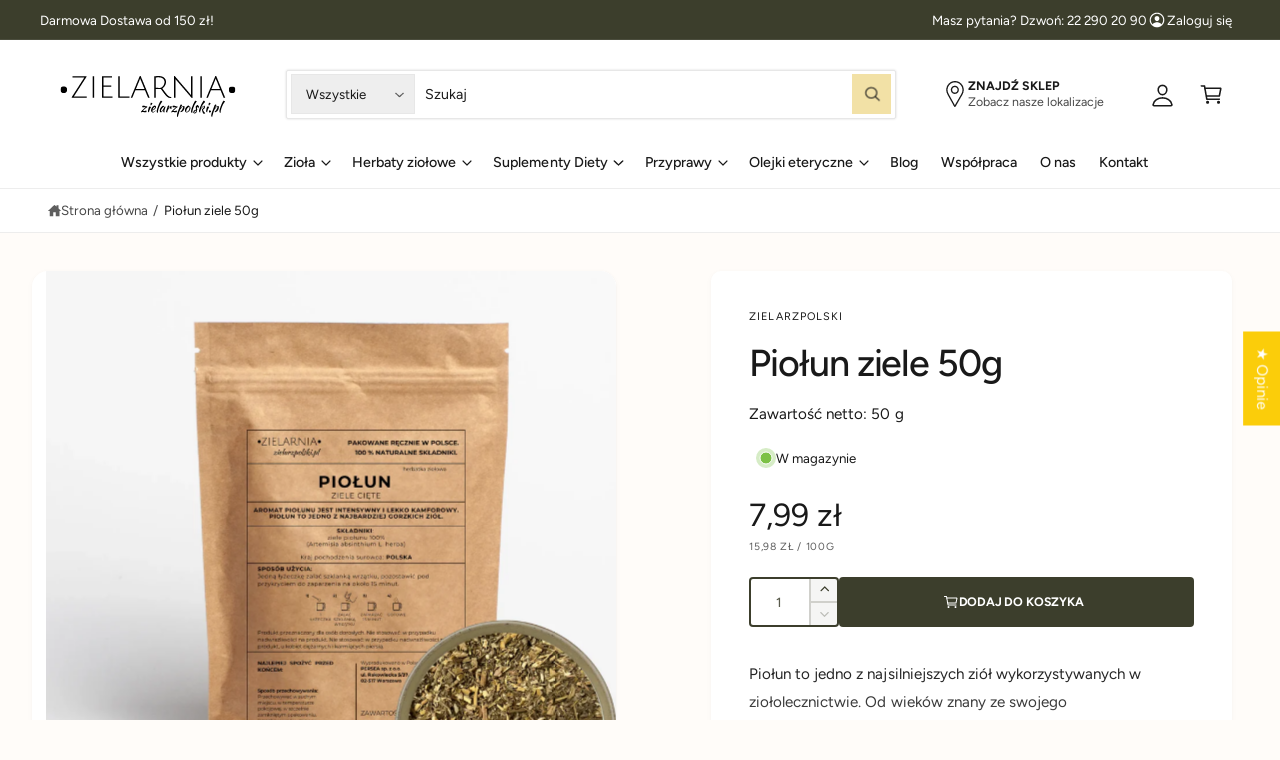

--- FILE ---
content_type: text/html; charset=utf-8
request_url: https://zielarzpolski.pl/products/piolun-ziele-50g-zielarzpolski-pl
body_size: 69123
content:
<!doctype html>
<html class="no-js" lang="pl">
  <head>

    <!-- Google Consent Mode V2 Consentmo -->
    <!-- Google Consent Mode V2 Advanced Mode integration script for Consentmo GDPR Compliance App -->
<script id="consentmo-gcmv2-advanced-mode-integration">
  const consentOutOfRegion = {
    analytics: true,
    marketing: true,
    functionality: true,
    adsDataRedaction: false,
    urlPassthrough: false,
  };

  window.dataLayer = window.dataLayer || [];
  function gtag(){dataLayer.push(arguments);}

  gtag('consent', 'default', {
    ad_storage: 'denied',
    ad_personalization: 'denied',
    ad_user_data: 'denied',
    analytics_storage: 'denied',
    functionality_storage: 'denied',
    personalization_storage:'denied',
    security_storage: 'granted',
    wait_for_update: 1500
  });

  document.addEventListener('consentmoSignal_onLoad', function(eventData) {
    const csmLoadSignal = eventData.detail || {isActive:false};
    console.log('LIQUID - consentmoSignal_onLoad event', csmLoadSignal);

    if (!csmLoadSignal.isActive) {
      console.log('LIQUID - isActive false - use consentOutOfRegion');
      gtag('consent', 'update', {
        ad_storage: consentOutOfRegion.marketing ? 'granted' : 'denied',
        ad_personalization: consentOutOfRegion.marketing ? 'granted' : 'denied',
        ad_user_data: consentOutOfRegion.marketing ? 'granted' : 'denied',
        analytics_storage: consentOutOfRegion.analytics ? 'granted' : 'denied',
        functionality_storage: consentOutOfRegion.functionality ? 'granted' : 'denied',
        personalization_storage: consentOutOfRegion.functionality ? 'granted' : 'denied',
        security_storage: 'granted',
      });
      gtag('set', 'ads_data_redaction', consentOutOfRegion.adsDataRedaction);
      gtag('set', 'url_passthrough', consentOutOfRegion.urlPassthrough);
      console.log('LIQUID - dataLayer', window.dataLayer);
    } else {
      console.log('LIQUID - set default-consent and subscribe consentmoSignal for consent-update');
      document.addEventListener('consentmoSignal', function(event) {
        const csmSignal = event.detail;
        const consentState = csmSignal.integration?.gcm?.isEnabled ? csmSignal.integration.gcm.state : csmSignal.state;
        console.log('LIQUID - consentmoSignal event', csmSignal);
        console.log('LIQUID - dataLayer', window.dataLayer);

        gtag('consent', 'update', consentState);
        if (csmSignal.integration?.gcm?.isEnabled) {
          gtag('set', 'ads_data_redaction', csmSignal.integration.gcm.adsDataRedaction);
          gtag('set', 'url_passthrough', csmSignal.integration.gcm.urlPassthrough);
        }
      });
    }
  });
</script>

    <!-- Google Tag Manager -->
    <script>(function(w,d,s,l,i){w[l]=w[l]||[];w[l].push({'gtm.start':
    new Date().getTime(),event:'gtm.js'});var f=d.getElementsByTagName(s)[0],
    j=d.createElement(s),dl=l!='dataLayer'?'&l='+l:'';j.async=true;j.src=
    'https://www.googletagmanager.com/gtm.js?id='+i+dl;f.parentNode.insertBefore(j,f);
    })(window,document,'script','dataLayer','GTM-MCRZ4TKM');</script>
    <!-- End Google Tag Manager -->
    <script>
  
  (function() {
      class Ultimate_Shopify_DataLayer {
        constructor() {
          window.dataLayer = window.dataLayer || []; 
          
          // use a prefix of events name
          this.eventPrefix = 'zp_';

          //Keep the value false to get non-formatted product ID
          this.formattedItemId = true; 

          // data schema
          this.dataSchema = {
            ecommerce: {
                show: true
            },
            dynamicRemarketing: {
                show: true,
                business_vertical: 'retail'
            }
          }

          // add to wishlist selectors
          this.addToWishListSelectors = {
            'addWishListIcon': '[data-wishlist]',
            'gridItemSelector': '.product',
            'productLinkSelector': 'a.card-title'
          }

          // quick view selectors
          this.quickViewSelector = {
            'quickViewElement': '',
            'gridItemSelector': '',
            'productLinkSelector': 'a[href*="/products/"]'
          }

          // mini cart button selector
          this.miniCartButton = [
            'a[href="/cart"]', 
          ];
          this.miniCartAppersOn = 'click';


          // begin checkout buttons/links selectors
          this.beginCheckoutButtons = [
            'input[name="checkout"]',
            'button[name="checkout"]',
            'a[href="/checkout"]',
            '.additional-checkout-buttons',
            '#cart-sidebar-checkout',
            '#cart-checkout'
          ];

          // direct checkout button selector
          this.shopifyDirectCheckoutButton = [
            '.shopify-payment-button'
          ]

          //Keep the value true if Add to Cart redirects to the cart page
          this.isAddToCartRedirect = false;
          
          // keep the value false if cart items increment/decrement/remove refresh page 
          this.isAjaxCartIncrementDecrement = true;
          

          // Caution: Do not modify anything below this line, as it may result in it not functioning correctly.
          this.cart = {"note":null,"attributes":{},"original_total_price":0,"total_price":0,"total_discount":0,"total_weight":0.0,"item_count":0,"items":[],"requires_shipping":false,"currency":"PLN","items_subtotal_price":0,"cart_level_discount_applications":[],"checkout_charge_amount":0}
          this.countryCode = "PL";
          this.storeURL = "https://zielarzpolski.pl";
          localStorage.setItem('shopCountryCode', this.countryCode);
          this.collectData(); 
          this.itemsList = [];
        }

        updateCart() {
          fetch("/cart.js")
          .then((response) => response.json())
          .then((data) => {
            this.cart = data;
          });
        }

       debounce(delay) {         
          let timeoutId;
          return function(func) {
            const context = this;
            const args = arguments;
            
            clearTimeout(timeoutId);
            
            timeoutId = setTimeout(function() {
              func.apply(context, args);
            }, delay);
          };
        }

        eventConsole(eventName, eventData) {
          const css1 = 'background: red; color: #fff; font-size: normal; border-radius: 3px 0 0 3px; padding: 3px 4px;';
          const css2 = 'background-color: blue; color: #fff; font-size: normal; border-radius: 0 3px 3px 0; padding: 3px 4px;';
          console.log('%cGTM DataLayer Event:%c' + eventName, css1, css2, eventData);
        }

        collectData() { 
            this.customerData();
            this.ajaxRequestData();
            this.searchPageData();
            this.miniCartData();
            this.beginCheckoutData();
  
            
  
            
              this.productSinglePage();
            
  
            
            
            this.addToWishListData();
            this.quickViewData();
            this.selectItemData(); 
            this.formData();
            this.phoneClickData();
            this.emailClickData();
            this.loginRegisterData();
            this.customSelectItemData();
        }        

        //logged-in customer data 
        customerData() {
            const currentUser = {};
            

            if (currentUser.email) {
              currentUser.hash_email = "e3b0c44298fc1c149afbf4c8996fb92427ae41e4649b934ca495991b7852b855"
            }

            if (currentUser.phone) {
              currentUser.hash_phone = "e3b0c44298fc1c149afbf4c8996fb92427ae41e4649b934ca495991b7852b855"
            }

            window.dataLayer = window.dataLayer || [];
            dataLayer.push({
              customer: currentUser
            });
        }

        // add_to_cart, remove_from_cart, search
        ajaxRequestData() {
          const self = this;
          
          // handle non-ajax add to cart
          if(this.isAddToCartRedirect) {
            document.addEventListener('submit', function(event) {
              const addToCartForm = event.target.closest('form[action="/cart/add"]');
              if(addToCartForm) {
                event.preventDefault();
                
                const formData = new FormData(addToCartForm);
            
                fetch(window.Shopify.routes.root + 'cart/add.js', {
                  method: 'POST',
                  body: formData
                })
                .then(response => {
                    window.location.href = "/cart";
                })
                .catch((error) => {
                  console.error('Error:', error);
                });
              }
            });
          }
          
          // fetch
          let originalFetch = window.fetch;
          let debounce = this.debounce(800);
          
          window.fetch = function () {
            return originalFetch.apply(this, arguments).then((response) => {
              if (response.ok) {
                let cloneResponse = response.clone();
                let requestURL = arguments[0]['url'] || arguments[0];
                
                if(typeof requestURL === 'string' && /.*\/search\/?.*\?.*q=.+/.test(requestURL) && !requestURL.includes('&requestFrom=uldt')) {   
                  const queryString = requestURL.split('?')[1];
                  const urlParams = new URLSearchParams(queryString);
                  const search_term = urlParams.get("q");
                  if (search_term.startsWith('id:')) return response;
                  debounce(function() {
                    fetch(`${self.storeURL}/search/suggest.json?q=${search_term}&resources[type]=product&requestFrom=uldt`)
                      .then(res => res.json())
                      .then(function(data) {
                            const products = data.resources.results.products;
                            if(products.length) {
                              const fetchRequests = products.map(product =>
                                fetch(`${self.storeURL}/${product.url.split('?')[0]}.js`)
                                  .then(response => response.json())
                                  .catch(error => console.error('Error fetching:', error))
                              );

                              Promise.all(fetchRequests)
                                .then(products => {
                                    const items = products.map((product) => {
                                      return {
                                        product_id: product.id,
                                        product_title: product.title,
                                        variant_id: product.variants[0].id,
                                        variant_title: product.variants[0].title,
                                        vendor: product.vendor,
                                        total_discount: 0,
                                        final_price: product.price_min,
                                        product_type: product.type, 
                                        quantity: 1
                                      }
                                    });

                                    self.ecommerceDataLayer('search', {search_term, items});
                                })
                            }else {
                              self.ecommerceDataLayer('search', {search_term, items: []});
                            }
                      });
                  });
                }
                else if (typeof requestURL === 'string' && requestURL.includes("/cart/add")) {
                  cloneResponse.text().then((text) => {
                    let data = JSON.parse(text);

                    if(data.items && Array.isArray(data.items)) {
                      data.items.forEach(function(item) {
                         self.ecommerceDataLayer('add_to_cart', {items: [item]});
                      })
                    } else {
                      self.ecommerceDataLayer('add_to_cart', {items: [data]});
                    }
                    self.updateCart();
                  });
                }else if(typeof requestURL === 'string' && (requestURL.includes("/cart/change") || requestURL.includes("/cart/update"))) {
                  
                   cloneResponse.text().then((text) => {
                     
                    let newCart = JSON.parse(text);
                    let newCartItems = newCart.items;
                    let oldCartItems = self.cart.items;

                    for(let i = 0; i < oldCartItems.length; i++) {
                      let item = oldCartItems[i];
                      let newItem = newCartItems.find(newItems => newItems.id === item.id);


                      if(newItem) {

                        if(newItem.quantity > item.quantity) {
                          // cart item increment
                          let quantity = (newItem.quantity - item.quantity);
                          let updatedItem = {...item, quantity}
                          self.ecommerceDataLayer('add_to_cart', {items: [updatedItem]});
                          self.updateCart(); 

                        }else if(newItem.quantity < item.quantity) {
                          // cart item decrement
                          let quantity = (item.quantity - newItem.quantity);
                          let updatedItem = {...item, quantity}
                          self.ecommerceDataLayer('remove_from_cart', {items: [updatedItem]});
                          self.updateCart(); 
                        }
                        

                      }else {
                        self.ecommerceDataLayer('remove_from_cart', {items: [item]});
                        self.updateCart(); 
                      }
                    }
                     
                  });
                }
              }
              return response;
            });
          }
          // end fetch 


          //xhr
          var origXMLHttpRequest = XMLHttpRequest;
          XMLHttpRequest = function() {
            var requestURL;
    
            var xhr = new origXMLHttpRequest();
            var origOpen = xhr.open;
            var origSend = xhr.send;
            
            // Override the `open` function.
            xhr.open = function(method, url) {
                requestURL = url;
                return origOpen.apply(this, arguments);
            };
    
    
            xhr.send = function() {
    
                // Only proceed if the request URL matches what we're looking for.
                if (typeof requestURL === 'string' && (requestURL.includes("/cart/add") || requestURL.includes("/cart/change") || /.*\/search\/?.*\?.*q=.+/.test(requestURL))) {
        
                    xhr.addEventListener('load', function() {
                        if (xhr.readyState === 4) {
                            if (xhr.status >= 200 && xhr.status < 400) { 

                              if(typeof requestURL === 'string' && /.*\/search\/?.*\?.*q=.+/.test(requestURL) && !requestURL.includes('&requestFrom=uldt')) {
                                const queryString = requestURL.split('?')[1];
                                const urlParams = new URLSearchParams(queryString);
                                const search_term = urlParams.get("q");

                                debounce(function() {
                                    fetch(`${self.storeURL}/search/suggest.json?q=${search_term}&resources[type]=product&requestFrom=uldt`)
                                      .then(res => res.json())
                                      .then(function(data) {
                                            const products = data.resources.results.products;
                                            if(products.length) {
                                              const fetchRequests = products.map(product =>
                                                fetch(`${self.storeURL}/${product.url.split('?')[0]}.js`)
                                                  .then(response => response.json())
                                                  .catch(error => console.error('Error fetching:', error))
                                              );
                
                                              Promise.all(fetchRequests)
                                                .then(products => {
                                                    const items = products.map((product) => {
                                                      return {
                                                        product_id: product.id,
                                                        product_title: product.title,
                                                        variant_id: product.variants[0].id,
                                                        variant_title: product.variants[0].title,
                                                        vendor: product.vendor,
                                                        total_discount: 0,
                                                        final_price: product.price_min,
                                                        product_type: product.type, 
                                                        quantity: 1
                                                      }
                                                    });
                
                                                    self.ecommerceDataLayer('search', {search_term, items});
                                                })
                                            }else {
                                              self.ecommerceDataLayer('search', {search_term, items: []});
                                            }
                                      });
                                  });

                              }

                              else if(typeof requestURL === 'string' && requestURL.includes("/cart/add")) {
                                  const data = JSON.parse(xhr.responseText);

                                  if(data.items && Array.isArray(data.items)) {
                                    data.items.forEach(function(item) {
                                        self.ecommerceDataLayer('add_to_cart', {items: [item]});
                                      })
                                  } else {
                                    self.ecommerceDataLayer('add_to_cart', {items: [data]});
                                  }
                                  self.updateCart();
                                 
                               }else if(typeof requestURL === 'string' && requestURL.includes("/cart/change")) {
                                 
                                  const newCart = JSON.parse(xhr.responseText);
                                  const newCartItems = newCart.items;
                                  let oldCartItems = self.cart.items;
              
                                  for(let i = 0; i < oldCartItems.length; i++) {
                                    let item = oldCartItems[i];
                                    let newItem = newCartItems.find(newItems => newItems.id === item.id);
              
              
                                    if(newItem) {
                                      if(newItem.quantity > item.quantity) {
                                        // cart item increment
                                        let quantity = (newItem.quantity - item.quantity);
                                        let updatedItem = {...item, quantity}
                                        self.ecommerceDataLayer('add_to_cart', {items: [updatedItem]});
                                        self.updateCart(); 
              
                                      }else if(newItem.quantity < item.quantity) {
                                        // cart item decrement
                                        let quantity = (item.quantity - newItem.quantity);
                                        let updatedItem = {...item, quantity}
                                        self.ecommerceDataLayer('remove_from_cart', {items: [updatedItem]});
                                        self.updateCart(); 
                                      }
                                      
              
                                    }else {
                                      self.ecommerceDataLayer('remove_from_cart', {items: [item]});
                                      self.updateCart(); 
                                    }
                                  }
                               }          
                            }
                        }
                    });
                }
    
                return origSend.apply(this, arguments);
            };
    
            return xhr;
          }; 
          //end xhr
        }

        // search event from search page
        searchPageData() {
          const self = this;
          let pageUrl = window.location.href;
          
          if(/.+\/search\?.*\&?q=.+/.test(pageUrl)) {   
            const queryString = pageUrl.split('?')[1];
            const urlParams = new URLSearchParams(queryString);
            const search_term = urlParams.get("q");
            
            if (search_term.startsWith('id:')) return;

            fetch(`https://zielarzpolski.pl/search/suggest.json?q=${search_term}&resources[type]=product&requestFrom=uldt`)
            .then(res => res.json())
            .then(function(data) {
                  const products = data.resources.results.products;
                  if(products.length) {
                    const fetchRequests = products.map(product =>
                      fetch(`${self.storeURL}/${product.url.split('?')[0]}.js`)
                        .then(response => response.json())
                        .catch(error => console.error('Error fetching:', error))
                    );
                    Promise.all(fetchRequests)
                    .then(products => {
                        const items = products.map((product) => {
                            return {
                            product_id: product.id,
                            product_title: product.title,
                            variant_id: product.variants[0].id,
                            variant_title: product.variants[0].title,
                            vendor: product.vendor,
                            total_discount: 0,
                            final_price: product.price_min,
                            product_type: product.type, 
                            quantity: 1
                            }
                        });

                        self.ecommerceDataLayer('search', {search_term, items});
                    });
                  }else {
                    self.ecommerceDataLayer('search', {search_term, items: []});
                  }
            });
          }
        }

        // view_cart
        miniCartData() {
          if(this.miniCartButton.length) {
            let self = this;
            if(this.miniCartAppersOn === 'hover') {
              this.miniCartAppersOn = 'mouseenter';
            }
            this.miniCartButton.forEach((selector) => {
              let miniCartButtons = document.querySelectorAll(selector);
              miniCartButtons.forEach((miniCartButton) => {
                  miniCartButton.addEventListener(self.miniCartAppersOn, () => {
                    self.ecommerceDataLayer('view_cart', self.cart);
                  });
              })
            });
          }
        }

        // begin_checkout
        beginCheckoutData() {
          let self = this;
          document.addEventListener('pointerdown', (event) => {
            let targetElement = event.target.closest(self.beginCheckoutButtons.join(', '));
            if(targetElement) {
              self.ecommerceDataLayer('begin_checkout', self.cart);
            }
          });
        }

        // view_cart, add_to_cart, remove_from_cart
        viewCartPageData() {
          
          this.ecommerceDataLayer('view_cart', this.cart);

          //if cart quantity chagne reload page 
          if(!this.isAjaxCartIncrementDecrement) {
            const self = this;
            document.addEventListener('pointerdown', (event) => {
              const target = event.target.closest('a[href*="/cart/change?"]');
              if(target) {
                const linkUrl = target.getAttribute('href');
                const queryString = linkUrl.split("?")[1];
                const urlParams = new URLSearchParams(queryString);
                const newQuantity = urlParams.get("quantity");
                const line = urlParams.get("line");
                const cart_id = urlParams.get("id");
        
                
                if(newQuantity && (line || cart_id)) {
                  let item = line ? {...self.cart.items[line - 1]} : self.cart.items.find(item => item.key === cart_id);
        
                  let event = 'add_to_cart';
                  if(newQuantity < item.quantity) {
                    event = 'remove_from_cart';
                  }
        
                  let quantity = Math.abs(newQuantity - item.quantity);
                  item['quantity'] = quantity;
        
                  self.ecommerceDataLayer(event, {items: [item]});
                }
              }
            });
          }
        }

        productSinglePage() {
        
          const item = {
              product_id: 8553212641606,
              variant_id: 48056105992518,
              product_title: "Piołun ziele 50g",
              line_level_total_discount: 0,
              vendor: "Zielarzpolski",
              sku: "5904183437996",
              product_type: "Zioła",
              item_list_id: 650759176518,
              item_list_name: "vat5",
              
              final_price: 799,
              quantity: 1
          };
          
          const variants = [{"id":48056105992518,"title":"Default Title","option1":"Default Title","option2":null,"option3":null,"sku":"5904183437996","requires_shipping":true,"taxable":true,"featured_image":null,"available":true,"name":"Piołun ziele 50g","public_title":null,"options":["Default Title"],"price":799,"weight":60,"compare_at_price":null,"inventory_management":"shopify","barcode":"5904183437996","requires_selling_plan":false,"unit_price":1598,"unit_price_measurement":{"measured_type":"weight","quantity_value":"50.0","quantity_unit":"g","reference_value":100,"reference_unit":"g"},"selling_plan_allocations":[]}]
          this.ecommerceDataLayer('view_item', {items: [item]});

          if(this.shopifyDirectCheckoutButton.length) {
              let self = this;
              document.addEventListener('pointerdown', (event) => {  
                let target = event.target;
                let checkoutButton = event.target.closest(this.shopifyDirectCheckoutButton.join(', '));

                if(checkoutButton && (variants || self.quickViewVariants)) {

                    let checkoutForm = checkoutButton.closest('form[action*="/cart/add"]');
                    if(checkoutForm) {

                        let variant_id = null;
                        let varientInput = checkoutForm.querySelector('input[name="id"]');
                        let varientIdFromURL = new URLSearchParams(window.location.search).get('variant');
                        let firstVarientId = item.variant_id;

                        if(varientInput) {
                          variant_id = parseInt(varientInput.value);
                        }else if(varientIdFromURL) {
                          variant_id = varientIdFromURL;
                        }else if(firstVarientId) {
                          variant_id = firstVarientId;
                        }

                        if(variant_id) {
                            variant_id = parseInt(variant_id);

                            let quantity = 1;
                            let quantitySelector = checkoutForm.getAttribute('id');
                            if(quantitySelector) {
                              let quentityInput = document.querySelector('input[name="quantity"][form="'+quantitySelector+'"]');
                              if(quentityInput) {
                                  quantity = +quentityInput.value;
                              }
                            }
                          
                            if(variant_id) {
                                let variant = variants.find(item => item.id === +variant_id);
                                if(variant && item) {
                                    variant_id
                                    item['variant_id'] = variant_id;
                                    item['variant_title'] = variant.title;
                                    item['final_price'] = variant.price;
                                    item['quantity'] = quantity;
                                    
                                    self.ecommerceDataLayer('add_to_cart', {items: [item]});
                                    self.ecommerceDataLayer('begin_checkout', {items: [item]});
                                }else if(self.quickViewedItem) {                                  
                                  let variant = self.quickViewVariants.find(item => item.id === +variant_id);
                                  if(variant) {
                                    self.quickViewedItem['variant_id'] = variant_id;
                                    self.quickViewedItem['variant_title'] = variant.title;
                                    self.quickViewedItem['final_price'] = parseFloat(variant.price) * 100;
                                    self.quickViewedItem['quantity'] = quantity;
                                    
                                    self.ecommerceDataLayer('add_to_cart', {items: [self.quickViewedItem]});
                                    self.ecommerceDataLayer('begin_checkout', {items: [self.quickViewedItem]});
                                    
                                  }
                                }
                            }
                        }
                    }

                }
              }); 
          }
          
          
        }

        collectionsPageData() {
          var ecommerce = {
            'items': [
              
              ]
          };

          this.itemsList = ecommerce.items;
          ecommerce['item_list_id'] = null
          ecommerce['item_list_name'] = null

          this.ecommerceDataLayer('view_item_list', ecommerce);
        }
        
        
        // add to wishlist
        addToWishListData() {
          if(this.addToWishListSelectors && this.addToWishListSelectors.addWishListIcon) {
            const self = this;
            document.addEventListener('pointerdown', (event) => {
              let target = event.target;
              
              if(target.closest(self.addToWishListSelectors.addWishListIcon)) {
                let pageULR = window.location.href.replace(/\?.+/, '');
                let requestURL = undefined;
          
                if(/\/products\/[^/]+$/.test(pageULR)) {
                  requestURL = pageULR;
                } else if(self.addToWishListSelectors.gridItemSelector && self.addToWishListSelectors.productLinkSelector) {
                  let itemElement = target.closest(self.addToWishListSelectors.gridItemSelector);
                  if(itemElement) {
                    let linkElement = itemElement.querySelector(self.addToWishListSelectors.productLinkSelector); 
                    if(linkElement) {
                      let link = linkElement.getAttribute('href').replace(/\?.+/g, '');
                      if(link && /\/products\/[^/]+$/.test(link)) {
                        requestURL = link;
                      }
                    }
                  }
                }

                if(requestURL) {
                  fetch(requestURL + '.json')
                    .then(res => res.json())
                    .then(result => {
                      let data = result.product;                    
                      if(data) {
                        let dataLayerData = {
                          product_id: data.id,
                            variant_id: data.variants[0].id,
                            product_title: data.title,
                          quantity: 1,
                          final_price: parseFloat(data.variants[0].price) * 100,
                          total_discount: 0,
                          product_type: data.product_type,
                          vendor: data.vendor,
                          variant_title: (data.variants[0].title !== 'Default Title') ? data.variants[0].title : undefined,
                          sku: data.variants[0].sku,
                        }

                        self.ecommerceDataLayer('add_to_wishlist', {items: [dataLayerData]});
                      }
                    });
                }
              }
            });
          }
        }

        quickViewData() {
          if(this.quickViewSelector.quickViewElement && this.quickViewSelector.gridItemSelector && this.quickViewSelector.productLinkSelector) {
            const self = this;
            document.addEventListener('pointerdown', (event) => {
              let target = event.target;
              if(target.closest(self.quickViewSelector.quickViewElement)) {
                let requestURL = undefined;
                let itemElement = target.closest(this.quickViewSelector.gridItemSelector );
                
                if(itemElement) {
                  let linkElement = itemElement.querySelector(self.quickViewSelector.productLinkSelector); 
                  if(linkElement) {
                    let link = linkElement.getAttribute('href').replace(/\?.+/g, '');
                    if(link && /\/products\/[^/]+$/.test(link)) {
                      requestURL = link;
                    }
                  }
                }   
                
                if(requestURL) {
                    fetch(requestURL + '.json')
                      .then(res => res.json())
                      .then(result => {
                        let data = result.product;                    
                        if(data) {
                          let dataLayerData = {
                            product_id: data.id,
                            variant_id: data.variants[0].id,
                            product_title: data.title,
                            quantity: 1,
                            final_price: parseFloat(data.variants[0].price) * 100,
                            total_discount: 0,
                            product_type: data.product_type,
                            vendor: data.vendor,
                            variant_title: (data.variants[0].title !== 'Default Title') ? data.variants[0].title : undefined,
                            sku: data.variants[0].sku,
                          }
  
                          self.ecommerceDataLayer('view_item', {items: [dataLayerData]});
                          self.quickViewVariants = data.variants;
                          self.quickViewedItem = dataLayerData;
                        }
                      });
                  }
              }
            });

            
          }
        }

        // select_item events
        // select_item events
selectItemData() {
  const self = this;
  const items = this.itemsList;
  
  // --- START DEBUG LOG #1 ---
  // This will show us if the product list from the collection page was loaded correctly.
  console.log('selectItemData listener is active. Initial items list:', items);
  // --- END DEBUG LOG #1 ---

  

  // select item on varient change
  document.addEventListener('variant:change', function(event) {            
    const product_id = event.detail.product.id;
    const variant_id = event.detail.variant.id;
    const vendor = event.detail.product.vendor; 
    const variant_title = event.detail.variant.public_title;
    const product_title = event.detail.product.title;
    const final_price = event.detail.variant.price;
    const product_type = event.detail.product.type;

     const item = {
        product_id: product_id,
        product_title: product_title,
        variant_id: variant_id,
        variant_title: variant_title,
        vendor: vendor,
        final_price: final_price,
        product_type: product_type, 
        quantity: 1
     }
    
     self.ecommerceDataLayer('select_item', {items: [item]});
  });
}

        // all ecommerce events
        ecommerceDataLayer(event, data) {
          const self = this;
          dataLayer.push({ 'ecommerce': null });
          const dataLayerData = {
            "event": this.eventPrefix + event,
            'ecommerce': {
               'currency': this.cart.currency,
               'items': data.items.map((item, index) => {
                 const dataLayerItem = {
                    'index': index,
                    'item_id': this.formattedItemId  ? `shopify_${this.countryCode}_${item.product_id}_${item.variant_id}` : item.product_id.toString(),
                    'product_id': item.product_id.toString(),
                    'variant_id': item.variant_id.toString(),
                    'item_name': item.product_title,
                    'quantity': item.quantity,
                    'price': +((item.final_price / 100).toFixed(2)),
                    'discount': item.total_discount ? +((item.total_discount / 100).toFixed(2)) : 0 
                }

                if(item.product_type) {
                  dataLayerItem['item_category'] = item.product_type;
                }
                
                if(item.vendor) {
                  dataLayerItem['item_brand'] = item.vendor;
                }
               
                if(item.variant_title && item.variant_title !== 'Default Title') {
                  dataLayerItem['item_variant'] = item.variant_title;
                }
              
                if(item.sku) {
                  dataLayerItem['sku'] = item.sku;
                }

                if(item.item_list_name) {
                  dataLayerItem['item_list_name'] = item.item_list_name;
                }

                if(item.item_list_id) {
                  dataLayerItem['item_list_id'] = item.item_list_id.toString()
                }

                // --- ADD THIS BLOCK ---
const lastViewedList = JSON.parse(sessionStorage.getItem('last_viewed_item_list'));
if (lastViewedList) {
  if (!dataLayerItem.item_list_name) {
    dataLayerItem.item_list_name = lastViewedList.name;
  }
  if (!dataLayerItem.item_list_id) {
    dataLayerItem.item_list_id = lastViewedList.id.toString();
  }
}
// --- END OF BLOCK TO ADD ---

return dataLayerItem;
})
            }
          }

          if(data.total_price !== undefined) {
            dataLayerData['ecommerce']['value'] =  +((data.total_price / 100).toFixed(2));
          } else {
            dataLayerData['ecommerce']['value'] = +(dataLayerData['ecommerce']['items'].reduce((total, item) => total + (item.price * item.quantity), 0)).toFixed(2);
          }
          
          if(data.item_list_id) {
            dataLayerData['ecommerce']['item_list_id'] = data.item_list_id;
          }
          
          if(data.item_list_name) {
            dataLayerData['ecommerce']['item_list_name'] = data.item_list_name;
          }

          if(data.search_term) {
            dataLayerData['search_term'] = data.search_term;
          }

          if(self.dataSchema.dynamicRemarketing && self.dataSchema.dynamicRemarketing.show) {
            dataLayer.push({ 'dynamicRemarketing': null });
            dataLayerData['dynamicRemarketing'] = {
                value: dataLayerData.ecommerce.value,
                items: dataLayerData.ecommerce.items.map(item => ({id: item.item_id, google_business_vertical: self.dataSchema.dynamicRemarketing.business_vertical}))
            }
          }

          if(!self.dataSchema.ecommerce ||  !self.dataSchema.ecommerce.show) {
            delete dataLayerData['ecommerce'];
          }

          dataLayer.push(dataLayerData);
          self.eventConsole(self.eventPrefix + event, dataLayerData);
        }

        
        // contact form submit & newsletters signup
        formData() {
          const self = this;
          document.addEventListener('submit', function(event) {

            let targetForm = event.target.closest('form[action^="/contact"]');


            if(targetForm) {
              const formData = {
                form_location: window.location.href,
                form_id: targetForm.getAttribute('id'),
                form_classes: targetForm.getAttribute('class')
              };
                            
              let formType = targetForm.querySelector('input[name="form_type"]');
              let inputs = targetForm.querySelectorAll("input:not([type=hidden]):not([type=submit]), textarea, select");
              
              inputs.forEach(function(input) {
                var inputName = input.name;
                var inputValue = input.value;
                
                if (inputName && inputValue) {
                  var matches = inputName.match(/\[(.*?)\]/);
                  if (matches && matches.length > 1) {
                     var fieldName = matches[1];
                     formData[fieldName] = input.value;
                  }
                }
              });
              
              if(formType && formType.value === 'customer') {
                dataLayer.push({ event: self.eventPrefix + 'newsletter_signup', ...formData});
                self.eventConsole(self.eventPrefix + 'newsletter_signup', { event: self.eventPrefix + 'newsletter_signup', ...formData});

              } else if(formType && formType.value === 'contact') {
                dataLayer.push({ event: self.eventPrefix + 'contact_form_submit', ...formData});
                self.eventConsole(self.eventPrefix + 'contact_form_submit', { event: self.eventPrefix + 'contact_form_submit', ...formData});
              }
            }
          });

        }

        // phone_number_click event
        phoneClickData() {
          const self = this; 
          document.addEventListener('click', function(event) {
            let target = event.target.closest('a[href^="tel:"]');
            if(target) {
              let phone_number = target.getAttribute('href').replace('tel:', '');
              let eventData = {
                event: self.eventPrefix + 'phone_number_click',
                page_location: window.location.href,
                link_classes: target.getAttribute('class'),
                link_id: target.getAttribute('id'),
                phone_number
              }

              dataLayer.push(eventData);
              self.eventConsole(self.eventPrefix + 'phone_number_click', eventData);
            }
          });
        }
  
        // email_click event
        emailClickData() {
          const self = this; 
          document.addEventListener('click', function(event) {
            let target = event.target.closest('a[href^="mailto:"]');
            if(target) {
              let email_address = target.getAttribute('href').replace('mailto:', '');
              let eventData = {
                event: self.eventPrefix + 'email_click',
                page_location: window.location.href,
                link_classes: target.getAttribute('class'),
                link_id: target.getAttribute('id'),
                email_address
              }

              dataLayer.push(eventData);
              self.eventConsole(self.eventPrefix + 'email_click', eventData);
            }
          });
        }

        //login register 
        loginRegisterData() {
          
          const self = this; 
          let isTrackedLogin = false;
          let isTrackedRegister = false;
          
          if(window.location.href.includes('/account/login')) {
            document.addEventListener('submit', function(e) {
              const loginForm = e.target.closest('[action="/account/login"]');
              if(loginForm && !isTrackedLogin) {
                  const eventData = {
                    event: self.eventPrefix + 'login'
                  }
                  isTrackedLogin = true;
                  dataLayer.push(eventData);
                  self.eventConsole(self.eventPrefix + 'login', eventData);
              }
            });
          }

          if(window.location.href.includes('/account/register')) {
            document.addEventListener('submit', function(e) {
              const registerForm = e.target.closest('[action="/account"]');
              if(registerForm && !isTrackedRegister) {
                  const eventData = {
                    event: self.eventPrefix + 'sign_up'
                  }
                
                  isTrackedRegister = true;
                  dataLayer.push(eventData);
                  self.eventConsole(self.eventPrefix + 'sign_up', eventData);
              }
            });
          }
        }

        // Tracks clicks on custom product grids (like related, bestsellers, etc.)
        customSelectItemData() {
          const self = this;

          // Listen for clicks on the entire document
          document.addEventListener('pointerdown', function(event) {
            
            // Find the closest clickable product card link
            const productLink = event.target.closest('.card-wrapper a[href*="/products/"]');
            if (!productLink) return;

            // Check if we are on a standard collection page. If so, do nothing.
            // The 'selectItemData' function will handle this click.
            if (event.target.closest('ul#product-grid')) {
              return;
            }
            // Find the product handle from the link
            const productHandle = productLink.getAttribute('href').split('/products/')[1].split('?')[0];
            if (!productHandle) return;

            let listName = 'Other'; // A sensible default

            // Find the closest section container to get the list name
            const section = event.target.closest('product-recommendations, recently-viewed, .section-featured-collection, .section-featured-product');

            if (section) {
                // Strategy 1: Look for the <aside> aria-label (for product-recommendations)
                // This matches your HTML: <aside aria-label="Produkty uzupełniające">
                const recommendationsAside = section.querySelector('aside[aria-label]');
                if (recommendationsAside && recommendationsAside.getAttribute('aria-label').trim()) {
                    listName = recommendationsAside.getAttribute('aria-label').trim();
                } 
                // Strategy 2: (Fallback) Look for the <h2> (for other sections)
                else {
                    const heading = section.querySelector('h2');
                    // Only use the heading if it's not empty
                    if (heading && heading.textContent.trim()) {
                        listName = heading.textContent.trim();
                    }
                }
            }
            // --- END: UPDATED LOGIC ---

            // Now that we have the handle and list name, fetch the product data
            fetch(`/products/${productHandle}.js`)
                .then(response => response.json())
                .then(product => {
                    if (product) {
                        const item = {
                            product_id: product.id,
                            product_title: product.title,
                            variant_id: product.variants[0].id,
                            vendor: product.vendor,
                            final_price: product.price,
                            product_type: product.type,
                            quantity: 1,
                            item_list_name: listName,
                            item_list_id: listName.replace(/\s+/g, '-').toLowerCase() // e.g., "bestsellery"
                        };
                        self.ecommerceDataLayer('select_item', { items: [item] });
                    }
                }).catch(error => console.error('Error fetching product for select_item:', error));
          });
        }
      }
      // end Ultimate_Shopify_DataLayer

      document.addEventListener('DOMContentLoaded', function() {
        try{
          new Ultimate_Shopify_DataLayer();
        }catch(error) {
          console.log(error);
        }
      });
    
  })();
</script>

    <meta charset="utf-8">
    <meta http-equiv="X-UA-Compatible" content="IE=edge">
    <meta name="viewport" content="width=device-width,initial-scale=1">
    <meta name="theme-color" content=""><link rel="canonical" href="https://zielarzpolski.pl/products/piolun-ziele-50g-zielarzpolski-pl"><link rel="icon" type="image/png" href="//zielarzpolski.pl/cdn/shop/files/ZP_1.svg?crop=center&height=32&v=1746615894&width=32"><link rel="preconnect" href="https://fonts.shopifycdn.com" crossorigin><title>
      Piołun Ziele – na pasożyty i trawienie | Zielarz Polski
 &ndash; Zielarzpolski.pl</title>

    
      <meta name="description" content="Ziele piołunu – naturalne wsparcie układu trawiennego i oczyszczania. Intensywnie gorzkie, skuteczne i tradycyjnie stosowane. 100% naturalne.">
    

    

<meta property="og:site_name" content="Zielarzpolski.pl">
<meta property="og:url" content="https://zielarzpolski.pl/products/piolun-ziele-50g-zielarzpolski-pl">
<meta property="og:title" content="Piołun Ziele – na pasożyty i trawienie | Zielarz Polski">
<meta property="og:type" content="product">
<meta property="og:description" content="Ziele piołunu – naturalne wsparcie układu trawiennego i oczyszczania. Intensywnie gorzkie, skuteczne i tradycyjnie stosowane. 100% naturalne."><meta property="og:image" content="http://zielarzpolski.pl/cdn/shop/files/piolun5904183437996.webp?v=1764328155">
  <meta property="og:image:secure_url" content="https://zielarzpolski.pl/cdn/shop/files/piolun5904183437996.webp?v=1764328155">
  <meta property="og:image:width" content="2048">
  <meta property="og:image:height" content="2048"><meta property="og:price:amount" content="7,99">
  <meta property="og:price:currency" content="PLN"><meta name="twitter:card" content="summary_large_image">
<meta name="twitter:title" content="Piołun Ziele – na pasożyty i trawienie | Zielarz Polski">
<meta name="twitter:description" content="Ziele piołunu – naturalne wsparcie układu trawiennego i oczyszczania. Intensywnie gorzkie, skuteczne i tradycyjnie stosowane. 100% naturalne.">

<meta name="theme:name" content="Ignite">
<meta name="theme:version" content="2.1.2">
<meta name="theme:preset" content="food">


    <script src="//zielarzpolski.pl/cdn/shop/t/34/assets/global.js?v=130332988400384681171760094800" defer="defer"></script><link rel="preload" href="//zielarzpolski.pl/cdn/fonts/figtree/figtree_n4.3c0838aba1701047e60be6a99a1b0a40ce9b8419.woff2" as="font" crossorigin fetchpriority="high" type="font/woff2"><link rel="preload" href="//zielarzpolski.pl/cdn/fonts/figtree/figtree_n5.3b6b7df38aa5986536945796e1f947445832047c.woff2" as="font" crossorigin fetchpriority="high" type="font/woff2"><script>window.performance && window.performance.mark && window.performance.mark('shopify.content_for_header.start');</script><meta name="google-site-verification" content="p7vgihsdRVMxdyq6kddHhQBagaJQR1nOyfQQpK1_MdM">
<meta id="shopify-digital-wallet" name="shopify-digital-wallet" content="/77321470278/digital_wallets/dialog">
<meta name="shopify-checkout-api-token" content="6183bf826e5ae69558788b1a534b6de0">
<link rel="alternate" type="application/json+oembed" href="https://zielarzpolski.pl/products/piolun-ziele-50g-zielarzpolski-pl.oembed">
<script async="async" src="/checkouts/internal/preloads.js?locale=pl-PL"></script>
<link rel="preconnect" href="https://shop.app" crossorigin="anonymous">
<script async="async" src="https://shop.app/checkouts/internal/preloads.js?locale=pl-PL&shop_id=77321470278" crossorigin="anonymous"></script>
<script id="apple-pay-shop-capabilities" type="application/json">{"shopId":77321470278,"countryCode":"PL","currencyCode":"PLN","merchantCapabilities":["supports3DS"],"merchantId":"gid:\/\/shopify\/Shop\/77321470278","merchantName":"Zielarzpolski.pl","requiredBillingContactFields":["postalAddress","email","phone"],"requiredShippingContactFields":["postalAddress","email","phone"],"shippingType":"shipping","supportedNetworks":["visa","masterCard","amex"],"total":{"type":"pending","label":"Zielarzpolski.pl","amount":"1.00"},"shopifyPaymentsEnabled":true,"supportsSubscriptions":true}</script>
<script id="shopify-features" type="application/json">{"accessToken":"6183bf826e5ae69558788b1a534b6de0","betas":["rich-media-storefront-analytics"],"domain":"zielarzpolski.pl","predictiveSearch":true,"shopId":77321470278,"locale":"pl"}</script>
<script>var Shopify = Shopify || {};
Shopify.shop = "e6fdcb.myshopify.com";
Shopify.locale = "pl";
Shopify.currency = {"active":"PLN","rate":"1.0"};
Shopify.country = "PL";
Shopify.theme = {"name":"Peak Final - Customized by Obfitosc.com","id":184102093126,"schema_name":"Ignite","schema_version":"2.1.2","theme_store_id":3027,"role":"main"};
Shopify.theme.handle = "null";
Shopify.theme.style = {"id":null,"handle":null};
Shopify.cdnHost = "zielarzpolski.pl/cdn";
Shopify.routes = Shopify.routes || {};
Shopify.routes.root = "/";</script>
<script type="module">!function(o){(o.Shopify=o.Shopify||{}).modules=!0}(window);</script>
<script>!function(o){function n(){var o=[];function n(){o.push(Array.prototype.slice.apply(arguments))}return n.q=o,n}var t=o.Shopify=o.Shopify||{};t.loadFeatures=n(),t.autoloadFeatures=n()}(window);</script>
<script>
  window.ShopifyPay = window.ShopifyPay || {};
  window.ShopifyPay.apiHost = "shop.app\/pay";
  window.ShopifyPay.redirectState = null;
</script>
<script id="shop-js-analytics" type="application/json">{"pageType":"product"}</script>
<script defer="defer" async type="module" src="//zielarzpolski.pl/cdn/shopifycloud/shop-js/modules/v2/client.init-shop-cart-sync_CL-y7E7K.pl.esm.js"></script>
<script defer="defer" async type="module" src="//zielarzpolski.pl/cdn/shopifycloud/shop-js/modules/v2/chunk.common_DHMKVMJc.esm.js"></script>
<script defer="defer" async type="module" src="//zielarzpolski.pl/cdn/shopifycloud/shop-js/modules/v2/chunk.modal_DDtW0Xc5.esm.js"></script>
<script type="module">
  await import("//zielarzpolski.pl/cdn/shopifycloud/shop-js/modules/v2/client.init-shop-cart-sync_CL-y7E7K.pl.esm.js");
await import("//zielarzpolski.pl/cdn/shopifycloud/shop-js/modules/v2/chunk.common_DHMKVMJc.esm.js");
await import("//zielarzpolski.pl/cdn/shopifycloud/shop-js/modules/v2/chunk.modal_DDtW0Xc5.esm.js");

  window.Shopify.SignInWithShop?.initShopCartSync?.({"fedCMEnabled":true,"windoidEnabled":true});

</script>
<script>
  window.Shopify = window.Shopify || {};
  if (!window.Shopify.featureAssets) window.Shopify.featureAssets = {};
  window.Shopify.featureAssets['shop-js'] = {"shop-cart-sync":["modules/v2/client.shop-cart-sync_4FOLZrct.pl.esm.js","modules/v2/chunk.common_DHMKVMJc.esm.js","modules/v2/chunk.modal_DDtW0Xc5.esm.js"],"init-fed-cm":["modules/v2/client.init-fed-cm_By2Y0sVh.pl.esm.js","modules/v2/chunk.common_DHMKVMJc.esm.js","modules/v2/chunk.modal_DDtW0Xc5.esm.js"],"init-shop-email-lookup-coordinator":["modules/v2/client.init-shop-email-lookup-coordinator_Pg5zGV1Q.pl.esm.js","modules/v2/chunk.common_DHMKVMJc.esm.js","modules/v2/chunk.modal_DDtW0Xc5.esm.js"],"init-windoid":["modules/v2/client.init-windoid_7lZMQVkY.pl.esm.js","modules/v2/chunk.common_DHMKVMJc.esm.js","modules/v2/chunk.modal_DDtW0Xc5.esm.js"],"shop-button":["modules/v2/client.shop-button_Ca9SxmX8.pl.esm.js","modules/v2/chunk.common_DHMKVMJc.esm.js","modules/v2/chunk.modal_DDtW0Xc5.esm.js"],"shop-cash-offers":["modules/v2/client.shop-cash-offers_BQiG_VZB.pl.esm.js","modules/v2/chunk.common_DHMKVMJc.esm.js","modules/v2/chunk.modal_DDtW0Xc5.esm.js"],"shop-toast-manager":["modules/v2/client.shop-toast-manager_OihqL76Y.pl.esm.js","modules/v2/chunk.common_DHMKVMJc.esm.js","modules/v2/chunk.modal_DDtW0Xc5.esm.js"],"init-shop-cart-sync":["modules/v2/client.init-shop-cart-sync_CL-y7E7K.pl.esm.js","modules/v2/chunk.common_DHMKVMJc.esm.js","modules/v2/chunk.modal_DDtW0Xc5.esm.js"],"init-customer-accounts-sign-up":["modules/v2/client.init-customer-accounts-sign-up_C83_4COZ.pl.esm.js","modules/v2/client.shop-login-button_CxrpXQLt.pl.esm.js","modules/v2/chunk.common_DHMKVMJc.esm.js","modules/v2/chunk.modal_DDtW0Xc5.esm.js"],"pay-button":["modules/v2/client.pay-button_zsFbSzb0.pl.esm.js","modules/v2/chunk.common_DHMKVMJc.esm.js","modules/v2/chunk.modal_DDtW0Xc5.esm.js"],"init-customer-accounts":["modules/v2/client.init-customer-accounts_Day-HEUs.pl.esm.js","modules/v2/client.shop-login-button_CxrpXQLt.pl.esm.js","modules/v2/chunk.common_DHMKVMJc.esm.js","modules/v2/chunk.modal_DDtW0Xc5.esm.js"],"avatar":["modules/v2/client.avatar_BTnouDA3.pl.esm.js"],"init-shop-for-new-customer-accounts":["modules/v2/client.init-shop-for-new-customer-accounts_BYLlogva.pl.esm.js","modules/v2/client.shop-login-button_CxrpXQLt.pl.esm.js","modules/v2/chunk.common_DHMKVMJc.esm.js","modules/v2/chunk.modal_DDtW0Xc5.esm.js"],"shop-follow-button":["modules/v2/client.shop-follow-button_C-zpFfqq.pl.esm.js","modules/v2/chunk.common_DHMKVMJc.esm.js","modules/v2/chunk.modal_DDtW0Xc5.esm.js"],"checkout-modal":["modules/v2/client.checkout-modal_DQ2qh1IL.pl.esm.js","modules/v2/chunk.common_DHMKVMJc.esm.js","modules/v2/chunk.modal_DDtW0Xc5.esm.js"],"shop-login-button":["modules/v2/client.shop-login-button_CxrpXQLt.pl.esm.js","modules/v2/chunk.common_DHMKVMJc.esm.js","modules/v2/chunk.modal_DDtW0Xc5.esm.js"],"lead-capture":["modules/v2/client.lead-capture_CoUdQK6_.pl.esm.js","modules/v2/chunk.common_DHMKVMJc.esm.js","modules/v2/chunk.modal_DDtW0Xc5.esm.js"],"shop-login":["modules/v2/client.shop-login_JcxNtmDT.pl.esm.js","modules/v2/chunk.common_DHMKVMJc.esm.js","modules/v2/chunk.modal_DDtW0Xc5.esm.js"],"payment-terms":["modules/v2/client.payment-terms_CNt1xJYe.pl.esm.js","modules/v2/chunk.common_DHMKVMJc.esm.js","modules/v2/chunk.modal_DDtW0Xc5.esm.js"]};
</script>
<script id="__st">var __st={"a":77321470278,"offset":3600,"reqid":"3f09ef6c-2718-4c76-a7cc-c2bda7b174c8-1769852503","pageurl":"zielarzpolski.pl\/products\/piolun-ziele-50g-zielarzpolski-pl","u":"91f3304e74d3","p":"product","rtyp":"product","rid":8553212641606};</script>
<script>window.ShopifyPaypalV4VisibilityTracking = true;</script>
<script id="form-persister">!function(){'use strict';const t='contact',e='new_comment',n=[[t,t],['blogs',e],['comments',e],[t,'customer']],o='password',r='form_key',c=['recaptcha-v3-token','g-recaptcha-response','h-captcha-response',o],s=()=>{try{return window.sessionStorage}catch{return}},i='__shopify_v',u=t=>t.elements[r],a=function(){const t=[...n].map((([t,e])=>`form[action*='/${t}']:not([data-nocaptcha='true']) input[name='form_type'][value='${e}']`)).join(',');var e;return e=t,()=>e?[...document.querySelectorAll(e)].map((t=>t.form)):[]}();function m(t){const e=u(t);a().includes(t)&&(!e||!e.value)&&function(t){try{if(!s())return;!function(t){const e=s();if(!e)return;const n=u(t);if(!n)return;const o=n.value;o&&e.removeItem(o)}(t);const e=Array.from(Array(32),(()=>Math.random().toString(36)[2])).join('');!function(t,e){u(t)||t.append(Object.assign(document.createElement('input'),{type:'hidden',name:r})),t.elements[r].value=e}(t,e),function(t,e){const n=s();if(!n)return;const r=[...t.querySelectorAll(`input[type='${o}']`)].map((({name:t})=>t)),u=[...c,...r],a={};for(const[o,c]of new FormData(t).entries())u.includes(o)||(a[o]=c);n.setItem(e,JSON.stringify({[i]:1,action:t.action,data:a}))}(t,e)}catch(e){console.error('failed to persist form',e)}}(t)}const f=t=>{if('true'===t.dataset.persistBound)return;const e=function(t,e){const n=function(t){return'function'==typeof t.submit?t.submit:HTMLFormElement.prototype.submit}(t).bind(t);return function(){let t;return()=>{t||(t=!0,(()=>{try{e(),n()}catch(t){(t=>{console.error('form submit failed',t)})(t)}})(),setTimeout((()=>t=!1),250))}}()}(t,(()=>{m(t)}));!function(t,e){if('function'==typeof t.submit&&'function'==typeof e)try{t.submit=e}catch{}}(t,e),t.addEventListener('submit',(t=>{t.preventDefault(),e()})),t.dataset.persistBound='true'};!function(){function t(t){const e=(t=>{const e=t.target;return e instanceof HTMLFormElement?e:e&&e.form})(t);e&&m(e)}document.addEventListener('submit',t),document.addEventListener('DOMContentLoaded',(()=>{const e=a();for(const t of e)f(t);var n;n=document.body,new window.MutationObserver((t=>{for(const e of t)if('childList'===e.type&&e.addedNodes.length)for(const t of e.addedNodes)1===t.nodeType&&'FORM'===t.tagName&&a().includes(t)&&f(t)})).observe(n,{childList:!0,subtree:!0,attributes:!1}),document.removeEventListener('submit',t)}))}()}();</script>
<script integrity="sha256-4kQ18oKyAcykRKYeNunJcIwy7WH5gtpwJnB7kiuLZ1E=" data-source-attribution="shopify.loadfeatures" defer="defer" src="//zielarzpolski.pl/cdn/shopifycloud/storefront/assets/storefront/load_feature-a0a9edcb.js" crossorigin="anonymous"></script>
<script crossorigin="anonymous" defer="defer" src="//zielarzpolski.pl/cdn/shopifycloud/storefront/assets/shopify_pay/storefront-65b4c6d7.js?v=20250812"></script>
<script data-source-attribution="shopify.dynamic_checkout.dynamic.init">var Shopify=Shopify||{};Shopify.PaymentButton=Shopify.PaymentButton||{isStorefrontPortableWallets:!0,init:function(){window.Shopify.PaymentButton.init=function(){};var t=document.createElement("script");t.src="https://zielarzpolski.pl/cdn/shopifycloud/portable-wallets/latest/portable-wallets.pl.js",t.type="module",document.head.appendChild(t)}};
</script>
<script data-source-attribution="shopify.dynamic_checkout.buyer_consent">
  function portableWalletsHideBuyerConsent(e){var t=document.getElementById("shopify-buyer-consent"),n=document.getElementById("shopify-subscription-policy-button");t&&n&&(t.classList.add("hidden"),t.setAttribute("aria-hidden","true"),n.removeEventListener("click",e))}function portableWalletsShowBuyerConsent(e){var t=document.getElementById("shopify-buyer-consent"),n=document.getElementById("shopify-subscription-policy-button");t&&n&&(t.classList.remove("hidden"),t.removeAttribute("aria-hidden"),n.addEventListener("click",e))}window.Shopify?.PaymentButton&&(window.Shopify.PaymentButton.hideBuyerConsent=portableWalletsHideBuyerConsent,window.Shopify.PaymentButton.showBuyerConsent=portableWalletsShowBuyerConsent);
</script>
<script data-source-attribution="shopify.dynamic_checkout.cart.bootstrap">document.addEventListener("DOMContentLoaded",(function(){function t(){return document.querySelector("shopify-accelerated-checkout-cart, shopify-accelerated-checkout")}if(t())Shopify.PaymentButton.init();else{new MutationObserver((function(e,n){t()&&(Shopify.PaymentButton.init(),n.disconnect())})).observe(document.body,{childList:!0,subtree:!0})}}));
</script>
<link id="shopify-accelerated-checkout-styles" rel="stylesheet" media="screen" href="https://zielarzpolski.pl/cdn/shopifycloud/portable-wallets/latest/accelerated-checkout-backwards-compat.css" crossorigin="anonymous">
<style id="shopify-accelerated-checkout-cart">
        #shopify-buyer-consent {
  margin-top: 1em;
  display: inline-block;
  width: 100%;
}

#shopify-buyer-consent.hidden {
  display: none;
}

#shopify-subscription-policy-button {
  background: none;
  border: none;
  padding: 0;
  text-decoration: underline;
  font-size: inherit;
  cursor: pointer;
}

#shopify-subscription-policy-button::before {
  box-shadow: none;
}

      </style>
<script id="sections-script" data-sections="header,footer" defer="defer" src="//zielarzpolski.pl/cdn/shop/t/34/compiled_assets/scripts.js?v=4047"></script>
<script>window.performance && window.performance.mark && window.performance.mark('shopify.content_for_header.end');</script>


    <style data-shopify>
      @font-face {
  font-family: Figtree;
  font-weight: 400;
  font-style: normal;
  font-display: fallback;
  src: url("//zielarzpolski.pl/cdn/fonts/figtree/figtree_n4.3c0838aba1701047e60be6a99a1b0a40ce9b8419.woff2") format("woff2"),
       url("//zielarzpolski.pl/cdn/fonts/figtree/figtree_n4.c0575d1db21fc3821f17fd6617d3dee552312137.woff") format("woff");
}

        @font-face {
  font-family: Figtree;
  font-weight: 700;
  font-style: normal;
  font-display: fallback;
  src: url("//zielarzpolski.pl/cdn/fonts/figtree/figtree_n7.2fd9bfe01586148e644724096c9d75e8c7a90e55.woff2") format("woff2"),
       url("//zielarzpolski.pl/cdn/fonts/figtree/figtree_n7.ea05de92d862f9594794ab281c4c3a67501ef5fc.woff") format("woff");
}

        @font-face {
  font-family: Figtree;
  font-weight: 400;
  font-style: italic;
  font-display: fallback;
  src: url("//zielarzpolski.pl/cdn/fonts/figtree/figtree_i4.89f7a4275c064845c304a4cf8a4a586060656db2.woff2") format("woff2"),
       url("//zielarzpolski.pl/cdn/fonts/figtree/figtree_i4.6f955aaaafc55a22ffc1f32ecf3756859a5ad3e2.woff") format("woff");
}

        @font-face {
  font-family: Figtree;
  font-weight: 700;
  font-style: italic;
  font-display: fallback;
  src: url("//zielarzpolski.pl/cdn/fonts/figtree/figtree_i7.06add7096a6f2ab742e09ec7e498115904eda1fe.woff2") format("woff2"),
       url("//zielarzpolski.pl/cdn/fonts/figtree/figtree_i7.ee584b5fcaccdbb5518c0228158941f8df81b101.woff") format("woff");
}

        @font-face {
  font-family: Figtree;
  font-weight: 500;
  font-style: normal;
  font-display: fallback;
  src: url("//zielarzpolski.pl/cdn/fonts/figtree/figtree_n5.3b6b7df38aa5986536945796e1f947445832047c.woff2") format("woff2"),
       url("//zielarzpolski.pl/cdn/fonts/figtree/figtree_n5.f26bf6dcae278b0ed902605f6605fa3338e81dab.woff") format("woff");
}

@font-face {
  font-family: Figtree;
  font-weight: 500;
  font-style: normal;
  font-display: fallback;
  src: url("//zielarzpolski.pl/cdn/fonts/figtree/figtree_n5.3b6b7df38aa5986536945796e1f947445832047c.woff2") format("woff2"),
       url("//zielarzpolski.pl/cdn/fonts/figtree/figtree_n5.f26bf6dcae278b0ed902605f6605fa3338e81dab.woff") format("woff");
}

        @font-face {
  font-family: Figtree;
  font-weight: 700;
  font-style: normal;
  font-display: fallback;
  src: url("//zielarzpolski.pl/cdn/fonts/figtree/figtree_n7.2fd9bfe01586148e644724096c9d75e8c7a90e55.woff2") format("woff2"),
       url("//zielarzpolski.pl/cdn/fonts/figtree/figtree_n7.ea05de92d862f9594794ab281c4c3a67501ef5fc.woff") format("woff");
}

        @font-face {
  font-family: Figtree;
  font-weight: 500;
  font-style: italic;
  font-display: fallback;
  src: url("//zielarzpolski.pl/cdn/fonts/figtree/figtree_i5.969396f679a62854cf82dbf67acc5721e41351f0.woff2") format("woff2"),
       url("//zielarzpolski.pl/cdn/fonts/figtree/figtree_i5.93bc1cad6c73ca9815f9777c49176dfc9d2890dd.woff") format("woff");
}

        @font-face {
  font-family: Figtree;
  font-weight: 700;
  font-style: italic;
  font-display: fallback;
  src: url("//zielarzpolski.pl/cdn/fonts/figtree/figtree_i7.06add7096a6f2ab742e09ec7e498115904eda1fe.woff2") format("woff2"),
       url("//zielarzpolski.pl/cdn/fonts/figtree/figtree_i7.ee584b5fcaccdbb5518c0228158941f8df81b101.woff") format("woff");
}

        @font-face {
  font-family: Figtree;
  font-weight: 500;
  font-style: normal;
  font-display: fallback;
  src: url("//zielarzpolski.pl/cdn/fonts/figtree/figtree_n5.3b6b7df38aa5986536945796e1f947445832047c.woff2") format("woff2"),
       url("//zielarzpolski.pl/cdn/fonts/figtree/figtree_n5.f26bf6dcae278b0ed902605f6605fa3338e81dab.woff") format("woff");
}


        :root,
        .color-scheme-1 {
          --color-background: 255,252,249;
          --color-background-accent: ,,;
        
          --gradient-background: #fffcf9;
        

        

        --color-foreground: 25,25,25;
        --color-heading: 25,25,25;
        --color-background-contrast: 255,188,122;
        --color-shadow: 0, 0, 0;
        --color-button: 25,25,25;
        --color-button-alpha: 1.0;
        
          --color-button-gradient: none;
        
        --color-button-text: 255,255,255;
        --color-secondary-button: 255,252,249;
        --color-secondary-button-text: 25,25,25;
        --color-link: 25,25,25;
        --color-caption: 25,25,25;
        --color-badge-foreground: 25,25,25;
        --color-badge-background: 255,252,249;
        --color-badge-border: 25,25,25;
        --color-accent: 0,128,49;
        --payment-terms-background-color: rgb(255 252 249);

        
          --color-heading-gradient-background: none;
          --color-heading-gradient-background-clip: border-box;
          --color-heading-gradient-fill: currentColor;
        

        
          --color-accent-gradient-background: none;
          --color-accent-gradient-background-clip: border-box;
          --color-accent-gradient-fill: currentColor;
        
      }
      
        
        .color-scheme-2 {
          --color-background: 255,255,255;
          --color-background-accent: ,,;
        
          --gradient-background: #ffffff;
        

        

        --color-foreground: 25,25,25;
        --color-heading: 25,25,25;
        --color-background-contrast: 191,191,191;
        --color-shadow: 0, 0, 0;
        --color-button: 242,225,166;
        --color-button-alpha: 1.0;
        
          --color-button-gradient: none;
        
        --color-button-text: 25,25,25;
        --color-secondary-button: 255,255,255;
        --color-secondary-button-text: 25,25,25;
        --color-link: 25,25,25;
        --color-caption: 25,25,25;
        --color-badge-foreground: 25,25,25;
        --color-badge-background: 255,255,255;
        --color-badge-border: 25,25,25;
        --color-accent: 242,225,166;
        --payment-terms-background-color: rgb(255 255 255);

        
          --color-heading-gradient-background: none;
          --color-heading-gradient-background-clip: border-box;
          --color-heading-gradient-fill: currentColor;
        

        
          --color-accent-gradient-background: none;
          --color-accent-gradient-background-clip: border-box;
          --color-accent-gradient-fill: currentColor;
        
      }
      
        
        .color-scheme-3 {
          --color-background: 60,62,44;
          --color-background-accent: ,,;
        
          --gradient-background: #3c3e2c;
        

        

        --color-foreground: 255,255,255;
        --color-heading: 255,255,255;
        --color-background-contrast: 74,77,55;
        --color-shadow: 0, 0, 0;
        --color-button: 255,255,255;
        --color-button-alpha: 1.0;
        
          --color-button-gradient: none;
        
        --color-button-text: 0,0,0;
        --color-secondary-button: 60,62,44;
        --color-secondary-button-text: 255,255,255;
        --color-link: 255,255,255;
        --color-caption: 255,255,255;
        --color-badge-foreground: 255,255,255;
        --color-badge-background: 60,62,44;
        --color-badge-border: 255,255,255;
        --color-accent: 252,222,113;
        --payment-terms-background-color: rgb(60 62 44);

        
          --color-heading-gradient-background: none;
          --color-heading-gradient-background-clip: border-box;
          --color-heading-gradient-fill: currentColor;
        

        
          --color-accent-gradient-background: none;
          --color-accent-gradient-background-clip: border-box;
          --color-accent-gradient-fill: currentColor;
        
      }
      
        
        .color-scheme-4 {
          --color-background: 60,62,44;
          --color-background-accent: ,,;
        
          --gradient-background: linear-gradient(227deg, rgba(1, 57, 28, 1) 7%, rgba(44, 70, 61, 1) 94%);
        

        

        --color-foreground: 255,255,255;
        --color-heading: 255,255,255;
        --color-background-contrast: 74,77,55;
        --color-shadow: 0, 0, 0;
        --color-button: 255,255,255;
        --color-button-alpha: 1.0;
        
          --color-button-gradient: none;
        
        --color-button-text: 36,40,51;
        --color-secondary-button: 60,62,44;
        --color-secondary-button-text: 255,255,255;
        --color-link: 255,255,255;
        --color-caption: 255,255,255;
        --color-badge-foreground: 255,255,255;
        --color-badge-background: 60,62,44;
        --color-badge-border: 255,255,255;
        --color-accent: 245,225,33;
        --payment-terms-background-color: rgb(60 62 44);

        
          --color-heading-gradient-background: none;
          --color-heading-gradient-background-clip: border-box;
          --color-heading-gradient-fill: currentColor;
        

        
          --color-accent-gradient-background: none;
          --color-accent-gradient-background-clip: border-box;
          --color-accent-gradient-fill: currentColor;
        
      }
      
        
        .color-scheme-5 {
          --color-background: 60,62,44;
          --color-background-accent: ,,;
        
          --gradient-background: #3c3e2c;
        

        

        --color-foreground: 255,255,255;
        --color-heading: 255,255,255;
        --color-background-contrast: 74,77,55;
        --color-shadow: 0, 0, 0;
        --color-button: 255,255,255;
        --color-button-alpha: 1.0;
        
          --color-button-gradient: none;
        
        --color-button-text: 0,0,0;
        --color-secondary-button: 60,62,44;
        --color-secondary-button-text: 255,255,255;
        --color-link: 255,255,255;
        --color-caption: 255,255,255;
        --color-badge-foreground: 255,255,255;
        --color-badge-background: 60,62,44;
        --color-badge-border: 255,255,255;
        --color-accent: 220,43,255;
        --payment-terms-background-color: rgb(60 62 44);

        
          --color-heading-gradient-background: none;
          --color-heading-gradient-background-clip: border-box;
          --color-heading-gradient-fill: currentColor;
        

        
          --color-accent-gradient-background: none;
          --color-accent-gradient-background-clip: border-box;
          --color-accent-gradient-fill: currentColor;
        
      }
      
        
        .color-scheme-6 {
          --color-background: 230,216,190;
          --color-background-accent: ,,;
        
          --gradient-background: #e6d8be;
        

        

        --color-foreground: 255,255,255;
        --color-heading: 255,255,255;
        --color-background-contrast: 195,161,98;
        --color-shadow: 0, 0, 0;
        --color-button: 74,151,103;
        --color-button-alpha: 1.0;
        
        --color-button-gradient: linear-gradient(50deg, rgba(121, 167, 70, 1) 13%, rgba(138, 186, 75, 1) 86%);
        
        --color-button-text: 255,255,255;
        --color-secondary-button: 230,216,190;
        --color-secondary-button-text: 255,255,255;
        --color-link: 255,255,255;
        --color-caption: 255,255,255;
        --color-badge-foreground: 255,255,255;
        --color-badge-background: 230,216,190;
        --color-badge-border: 255,255,255;
        --color-accent: 10,129,42;
        --payment-terms-background-color: rgb(230 216 190);

        
          --color-heading-gradient-background: none;
          --color-heading-gradient-background-clip: border-box;
          --color-heading-gradient-fill: currentColor;
        

        
          --color-accent-gradient-background: none;
          --color-accent-gradient-background-clip: border-box;
          --color-accent-gradient-fill: currentColor;
        
      }
      
        
        .color-scheme-7 {
          --color-background: 218,20,20;
          --color-background-accent: ,,;
        
          --gradient-background: linear-gradient(229deg, rgba(240, 69, 87, 1) 4%, rgba(210, 59, 59, 1) 100%);
        

        

        --color-foreground: 255,255,255;
        --color-heading: 255,255,255;
        --color-background-contrast: 101,9,9;
        --color-shadow: 0, 0, 0;
        --color-button: 255,255,255;
        --color-button-alpha: 1.0;
        
          --color-button-gradient: none;
        
        --color-button-text: 18,18,18;
        --color-secondary-button: 218,20,20;
        --color-secondary-button-text: 255,255,255;
        --color-link: 255,255,255;
        --color-caption: 255,255,255;
        --color-badge-foreground: 255,255,255;
        --color-badge-background: 218,20,20;
        --color-badge-border: 255,255,255;
        --color-accent: 220,43,255;
        --payment-terms-background-color: rgb(218 20 20);

        
          --color-heading-gradient-background: none;
          --color-heading-gradient-background-clip: border-box;
          --color-heading-gradient-fill: currentColor;
        

        
          --color-accent-gradient-background: none;
          --color-accent-gradient-background-clip: border-box;
          --color-accent-gradient-fill: currentColor;
        
      }
      
        
        .color-scheme-8 {
          --color-background: 255,255,255;
          --color-background-accent: ,,;
        
          --gradient-background: #ffffff;
        

        

        --color-foreground: 0,0,0;
        --color-heading: 21,118,49;
        --color-background-contrast: 191,191,191;
        --color-shadow: 0, 0, 0;
        --color-button: 0,128,49;
        --color-button-alpha: 1.0;
        
          --color-button-gradient: none;
        
        --color-button-text: 243,243,243;
        --color-secondary-button: 255,255,255;
        --color-secondary-button-text: 0,128,49;
        --color-link: 0,128,49;
        --color-caption: 18,18,18;
        --color-badge-foreground: 0,0,0;
        --color-badge-background: 255,255,255;
        --color-badge-border: 0,0,0;
        --color-accent: 0,0,0;
        --payment-terms-background-color: rgb(255 255 255);

        
          --color-heading-gradient-background: none;
          --color-heading-gradient-background-clip: border-box;
          --color-heading-gradient-fill: currentColor;
        

        
          --color-accent-gradient-background: none;
          --color-accent-gradient-background-clip: border-box;
          --color-accent-gradient-fill: currentColor;
        
      }
      
        
        .color-scheme-9 {
          --color-background: 255,255,255;
          --color-background-accent: ,,;
        
          --gradient-background: #ffffff;
        

        

        --color-foreground: 18,18,18;
        --color-heading: 11,64,31;
        --color-background-contrast: 191,191,191;
        --color-shadow: 0, 0, 0;
        --color-button: 0,128,49;
        --color-button-alpha: 1.0;
        
          --color-button-gradient: none;
        
        --color-button-text: 243,243,243;
        --color-secondary-button: 255,255,255;
        --color-secondary-button-text: 210,59,59;
        --color-link: 0,128,49;
        --color-caption: 18,18,18;
        --color-badge-foreground: 18,18,18;
        --color-badge-background: 255,255,255;
        --color-badge-border: 18,18,18;
        --color-accent: 26,161,66;
        --payment-terms-background-color: rgb(255 255 255);

        
          --color-heading-gradient-background: none;
          --color-heading-gradient-background-clip: border-box;
          --color-heading-gradient-fill: currentColor;
        

        
          --color-accent-gradient-background: none;
          --color-accent-gradient-background-clip: border-box;
          --color-accent-gradient-fill: currentColor;
        
      }
      
        
        .color-scheme-10 {
          --color-background: 44,70,61;
          --color-background-accent: ,,;
        
          --gradient-background: linear-gradient(227deg, rgba(1, 57, 28, 0.87) 7%, rgba(44, 70, 61, 0.86) 94%);
        

        

        --color-foreground: 255,255,255;
        --color-heading: 255,255,255;
        --color-background-contrast: 54,86,75;
        --color-shadow: 0, 0, 0;
        --color-button: 255,255,255;
        --color-button-alpha: 1.0;
        
          --color-button-gradient: none;
        
        --color-button-text: 10,147,49;
        --color-secondary-button: 44,70,61;
        --color-secondary-button-text: 255,255,255;
        --color-link: 255,255,255;
        --color-caption: 255,255,255;
        --color-badge-foreground: 255,255,255;
        --color-badge-background: 44,70,61;
        --color-badge-border: 255,255,255;
        --color-accent: 131,249,164;
        --payment-terms-background-color: rgb(44 70 61);

        
          --color-heading-gradient-background: none;
          --color-heading-gradient-background-clip: border-box;
          --color-heading-gradient-fill: currentColor;
        

        
          --color-accent-gradient-background: none;
          --color-accent-gradient-background-clip: border-box;
          --color-accent-gradient-fill: currentColor;
        
      }
      
        
        .color-scheme-11 {
          --color-background: 242,225,166;
          --color-background-accent: ,,;
        
          --gradient-background: #f2e1a6;
        

        

        --color-foreground: 25,25,25;
        --color-heading: 25,25,25;
        --color-background-contrast: 226,187,55;
        --color-shadow: 0, 0, 0;
        --color-button: 25,25,25;
        --color-button-alpha: 1.0;
        
          --color-button-gradient: none;
        
        --color-button-text: 255,252,249;
        --color-secondary-button: 242,225,166;
        --color-secondary-button-text: 25,25,25;
        --color-link: 25,25,25;
        --color-caption: 25,25,25;
        --color-badge-foreground: 25,25,25;
        --color-badge-background: 242,225,166;
        --color-badge-border: 25,25,25;
        --color-accent: 0,0,0;
        --payment-terms-background-color: rgb(242 225 166);

        
          --color-heading-gradient-background: none;
          --color-heading-gradient-background-clip: border-box;
          --color-heading-gradient-fill: currentColor;
        

        
          --color-accent-gradient-background: none;
          --color-accent-gradient-background-clip: border-box;
          --color-accent-gradient-fill: currentColor;
        
      }
      
        
        .color-scheme-12 {
          --color-background: 247,245,239;
          --color-background-accent: ,,;
        
          --gradient-background: #f7f5ef;
        

        

        --color-foreground: 89,89,81;
        --color-heading: 18,18,18;
        --color-background-contrast: 205,192,154;
        --color-shadow: 0, 0, 0;
        --color-button: 18,18,18;
        --color-button-alpha: 1.0;
        
          --color-button-gradient: none;
        
        --color-button-text: 255,255,255;
        --color-secondary-button: 247,245,239;
        --color-secondary-button-text: 18,18,18;
        --color-link: 13,82,177;
        --color-caption: 18,18,18;
        --color-badge-foreground: 89,89,81;
        --color-badge-background: 247,245,239;
        --color-badge-border: 89,89,81;
        --color-accent: 220,43,255;
        --payment-terms-background-color: rgb(247 245 239);

        
          --color-heading-gradient-background: none;
          --color-heading-gradient-background-clip: border-box;
          --color-heading-gradient-fill: currentColor;
        

        
          --color-accent-gradient-background: none;
          --color-accent-gradient-background-clip: border-box;
          --color-accent-gradient-fill: currentColor;
        
      }
      
        
        .color-scheme-13 {
          --color-background: 30,30,30;
          --color-background-accent: ,,;
        
          --gradient-background: #1e1e1e;
        

        

        --color-foreground: 255,255,255;
        --color-heading: 255,255,255;
        --color-background-contrast: 43,43,43;
        --color-shadow: 0, 0, 0;
        --color-button: 42,151,211;
        --color-button-alpha: 1.0;
        
        --color-button-gradient: linear-gradient(305deg, rgba(42, 151, 211, 1), rgba(72, 171, 227, 1) 46%, rgba(119, 179, 245, 1) 91%);
        
        --color-button-text: 255,255,255;
        --color-secondary-button: 30,30,30;
        --color-secondary-button-text: 255,255,255;
        --color-link: 255,255,255;
        --color-caption: 255,255,255;
        --color-badge-foreground: 255,255,255;
        --color-badge-background: 30,30,30;
        --color-badge-border: 255,255,255;
        --color-accent: 220,43,255;
        --payment-terms-background-color: rgb(30 30 30);

        
          --color-heading-gradient-background: none;
          --color-heading-gradient-background-clip: border-box;
          --color-heading-gradient-fill: currentColor;
        

        
          --color-accent-gradient-background: none;
          --color-accent-gradient-background-clip: border-box;
          --color-accent-gradient-fill: currentColor;
        
      }
      
        
        .color-scheme-2c0e6775-dfbb-453c-a15c-be0cbc783628 {
          --color-background: 242,225,166;
          --color-background-accent: ,,;
        
          --gradient-background: #f2e1a6;
        

        

        --color-foreground: 18,18,18;
        --color-heading: 18,18,18;
        --color-background-contrast: 226,187,55;
        --color-shadow: 0, 0, 0;
        --color-button: 255,252,249;
        --color-button-alpha: 1.0;
        
          --color-button-gradient: none;
        
        --color-button-text: 18,18,18;
        --color-secondary-button: 242,225,166;
        --color-secondary-button-text: 18,18,18;
        --color-link: 18,18,18;
        --color-caption: 18,18,18;
        --color-badge-foreground: 18,18,18;
        --color-badge-background: 242,225,166;
        --color-badge-border: 18,18,18;
        --color-accent: 18,18,18;
        --payment-terms-background-color: rgb(242 225 166);

        
          --color-heading-gradient-background: none;
          --color-heading-gradient-background-clip: border-box;
          --color-heading-gradient-fill: currentColor;
        

        
          --color-accent-gradient-background: none;
          --color-accent-gradient-background-clip: border-box;
          --color-accent-gradient-fill: currentColor;
        
      }
      
        
        .color-scheme-b0228bcc-88cd-48d9-b341-a31381a1039a {
          --color-background: 255,255,255;
          --color-background-accent: ,,;
        
          --gradient-background: #ffffff;
        

        

        --color-foreground: 18,18,18;
        --color-heading: 18,18,18;
        --color-background-contrast: 191,191,191;
        --color-shadow: 0, 0, 0;
        --color-button: 18,18,18;
        --color-button-alpha: 1.0;
        
          --color-button-gradient: none;
        
        --color-button-text: 255,255,255;
        --color-secondary-button: 255,255,255;
        --color-secondary-button-text: 18,18,18;
        --color-link: 0,128,49;
        --color-caption: 18,18,18;
        --color-badge-foreground: 18,18,18;
        --color-badge-background: 255,255,255;
        --color-badge-border: 18,18,18;
        --color-accent: 0,128,49;
        --payment-terms-background-color: rgb(255 255 255);

        
          --color-heading-gradient-background: none;
          --color-heading-gradient-background-clip: border-box;
          --color-heading-gradient-fill: currentColor;
        

        
          --color-accent-gradient-background: none;
          --color-accent-gradient-background-clip: border-box;
          --color-accent-gradient-fill: currentColor;
        
      }
      
        
        .color-scheme-9893bb4b-1794-4f26-bd32-fdf4335bfb7e {
          --color-background: 0,0,0;
          --color-background-accent: ,,;
        
          --gradient-background: rgba(0,0,0,0);
        

        

        --color-foreground: 255,252,249;
        --color-heading: 255,252,249;
        --color-background-contrast: 128,128,128;
        --color-shadow: 0, 0, 0;
        --color-button: 255,252,249;
        --color-button-alpha: 1.0;
        
          --color-button-gradient: none;
        
        --color-button-text: 0,0,0;
        --color-secondary-button: 0,0,0;
        --color-secondary-button-text: 255,252,249;
        --color-link: 255,252,249;
        --color-caption: 255,252,249;
        --color-badge-foreground: 255,252,249;
        --color-badge-background: 0,0,0;
        --color-badge-border: 255,252,249;
        --color-accent: 255,252,249;
        --payment-terms-background-color: rgb(0 0 0);

        
          --color-heading-gradient-background: none;
          --color-heading-gradient-background-clip: border-box;
          --color-heading-gradient-fill: currentColor;
        

        
          --color-accent-gradient-background: none;
          --color-accent-gradient-background-clip: border-box;
          --color-accent-gradient-fill: currentColor;
        
      }
      
        
        .color-scheme-15f1b09d-f677-41ff-9e8d-fa08fd110b11 {
          --color-background: 255,255,255;
          --color-background-accent: ,,;
        
          --gradient-background: #ffffff;
        

        

        --color-foreground: 25,25,25;
        --color-heading: 25,25,25;
        --color-background-contrast: 191,191,191;
        --color-shadow: 0, 0, 0;
        --color-button: 87,92,47;
        --color-button-alpha: 1.0;
        
          --color-button-gradient: none;
        
        --color-button-text: 255,255,255;
        --color-secondary-button: 255,255,255;
        --color-secondary-button-text: 87,92,47;
        --color-link: 87,92,47;
        --color-caption: 25,25,25;
        --color-badge-foreground: 25,25,25;
        --color-badge-background: 255,255,255;
        --color-badge-border: 25,25,25;
        --color-accent: 25,25,25;
        --payment-terms-background-color: rgb(255 255 255);

        
          --color-heading-gradient-background: none;
          --color-heading-gradient-background-clip: border-box;
          --color-heading-gradient-fill: currentColor;
        

        
          --color-accent-gradient-background: none;
          --color-accent-gradient-background-clip: border-box;
          --color-accent-gradient-fill: currentColor;
        
      }
      
        
        .color-scheme-ceec3129-7036-4a09-a925-79d87b4c86e6 {
          --color-background: 255,255,255;
          --color-background-accent: ,,;
        
          --gradient-background: #ffffff;
        

        

        --color-foreground: 25,25,25;
        --color-heading: 25,25,25;
        --color-background-contrast: 191,191,191;
        --color-shadow: 0, 0, 0;
        --color-button: 60,62,44;
        --color-button-alpha: 1.0;
        
          --color-button-gradient: none;
        
        --color-button-text: 255,255,255;
        --color-secondary-button: 255,255,255;
        --color-secondary-button-text: 60,62,44;
        --color-link: 25,25,25;
        --color-caption: 25,25,25;
        --color-badge-foreground: 25,25,25;
        --color-badge-background: 255,255,255;
        --color-badge-border: 25,25,25;
        --color-accent: 242,225,166;
        --payment-terms-background-color: rgb(255 255 255);

        
          --color-heading-gradient-background: none;
          --color-heading-gradient-background-clip: border-box;
          --color-heading-gradient-fill: currentColor;
        

        
          --color-accent-gradient-background: none;
          --color-accent-gradient-background-clip: border-box;
          --color-accent-gradient-fill: currentColor;
        
      }
      

      

      body, .color-scheme-1, .color-scheme-2, .color-scheme-3, .color-scheme-4, .color-scheme-5, .color-scheme-6, .color-scheme-7, .color-scheme-8, .color-scheme-9, .color-scheme-10, .color-scheme-11, .color-scheme-12, .color-scheme-13, .color-scheme-2c0e6775-dfbb-453c-a15c-be0cbc783628, .color-scheme-b0228bcc-88cd-48d9-b341-a31381a1039a, .color-scheme-9893bb4b-1794-4f26-bd32-fdf4335bfb7e, .color-scheme-15f1b09d-f677-41ff-9e8d-fa08fd110b11, .color-scheme-ceec3129-7036-4a09-a925-79d87b4c86e6 {
        color: rgb(var(--color-foreground));
        background-color: rgb(var(--color-background));
      }

      :root {
        --font-body-family: Figtree, sans-serif;
        --font-body-style: normal;
        --font-body-weight: 400;
        --font-body-weight-bold: 700;
        --font-body-letter-spacing: 0.001em;

        --font-heading-family: Figtree, sans-serif;
        --font-heading-style: normal;
        --font-heading-weight: 500;

        

        --font-button-font-weight: bold;
        --font-button-case: uppercase;
        --font-button-icon-offset: -0.1rem;
        --font-button-letter-spacing: -0.015em;
        --font-button-text-size: 1.3rem;

        --font-body-scale: 0.95;
        --font-heading-scale: 0.9894736842105263;
        --font-heading-case: none;
        --font-heading-letter-spacing: -0.029em;

        --media-padding: px;
        --media-border-opacity: 0.0;
        --media-border-width: 0px;
        --media-radius: 10px;
        --media-shadow-opacity: 0.0;
        --media-shadow-horizontal-offset: 0px;
        --media-shadow-vertical-offset: 0px;
        --media-shadow-blur-radius: 0px;
        --media-shadow-visible: 0;

        --page-width: 144rem;
        --px-mobile: 2rem;
        --page-width-margin: 0rem;

        --product-card-image-padding: 0.6rem;
        --product-card-image-scale: 0.9;
        --product-card-corner-radius: 0.6rem;
        --product-card-text-alignment: left;
        --product-card-border-width: 0.0rem;
        --product-card-border-opacity: 0.0;
        --product-card-shadow-opacity: 0.0;
        --product-card-shadow-visible: 0;
        --product-card-shadow-horizontal-offset: 0.0rem;
        --product-card-shadow-vertical-offset: 0.0rem;
        --product-card-shadow-blur-radius: 0.0rem;
        --product-card-star-color: 245,225,33;
        --product-card-icon-width: 32px;

        --inventory-stock-low-color: 230,103,17;
        --inventory-stock-normal-color: 85,175,16;
        --inventory-stock-continue-color: 85,175,16;
        --inventory-stock-out-color: 91,91,91;

        
          --product-card-price-color: 234,7,7;
        

        
        --product-card-image-background: 0,0,0,0.0;
        

        --collection-card-image-padding: 0.0rem;
        --collection-card-corner-radius: 0.0rem;
        --collection-card-image-scale: 0.9;
        --collection-card-text-alignment: center;
        --collection-card-border-width: 0.0rem;
        --collection-card-border-opacity: 0.0;
        --collection-card-shadow-opacity: 0.0;
        --collection-card-shadow-visible: 0;
        --collection-card-shadow-horizontal-offset: 0.0rem;
        --collection-card-shadow-vertical-offset: 0.0rem;
        --collection-card-shadow-blur-radius: 0.0rem;
        --collection-card-image-background: 255,255,255,1.0;

        --blog-card-image-padding: 0.0rem;
        --blog-card-corner-radius: 0.8rem;
        --blog-card-border-width: 0.0rem;
        --blog-card-border-opacity: 0.0;
        --blog-card-shadow-opacity: 0.0;
        --blog-card-shadow-visible: 0;
        --blog-card-shadow-horizontal-offset: 0.0rem;
        --blog-card-shadow-vertical-offset: 0.0rem;
        --blog-card-shadow-blur-radius: 0.0rem;
        --blog-card-image-background: 255,255,255,1.0;

        

        --badge-text-size: 1.2rem;
        --badge-text-weight: bold;
        --badge-border-width: 1px;
        --badge-border-style: solid;

        --badge-sold-out-foreground: 255 255 255 / 1.0;
        --badge-sold-out-border: 0 0 0 / 0.0;
        --badge-sold-out-background: linear-gradient(127deg, rgba(13, 13, 13, 0.8) 11%, rgba(49, 49, 49, 0.8) 78%);
        
        --badge-custom-foreground: 255 255 255 / 1.0;
        --badge-custom-border: 0 0 0 / 0.0;
        --badge-custom-background: linear-gradient(145deg, rgba(42, 156, 44, 1) 20%, rgba(42, 156, 44, 0.76) 82%);
        
        
        --badge-preorder-foreground: 21 118 49 / 1.0;
        --badge-preorder-border: 255 255 255 / 1.0;
        --badge-preorder-background: linear-gradient(137deg, rgba(234, 234, 234, 0.62), rgba(241, 241, 241, 0.27) 100%);
        
        
        --badge-bulk-foreground: 7 75 124 / 1.0;
        --badge-bulk-border: 209 224 241 / 1.0;
        --badge-bulk-background: #ECF5FC;
        
        
        --badge-new-foreground: 255 255 255 / 1.0;
        --badge-new-border: 0 0 0 / 0.0;
        --badge-new-background: linear-gradient(129deg, rgba(33, 119, 179, 0.8), rgba(61, 157, 222, 0.8) 100%);
        
        
        --badge-sale-foreground: 255 255 255 / 1.0;
        --badge-sale-border: 0 0 0 / 0.0;
        --badge-sale-background: linear-gradient(144deg, rgba(244, 43, 65, 0.8), rgba(218, 50, 67, 0.8) 97%, rgba(247, 23, 23, 0.8) 97.482%);
        

        --popup-border-width: 1px;
        --popup-border-opacity: 0.08;
        --popup-corner-radius: 10px;
        --promo-corner-radius: 6px;
        --popup-shadow-opacity: 0.15;
        --popup-shadow-horizontal-offset: 0px;
        --popup-shadow-vertical-offset: 0px;
        --popup-shadow-blur-radius: 5px;

        --drawer-border-width: 1px;
        --drawer-border-opacity: 0.1;
        --drawer-shadow-opacity: 0.0;
        --drawer-shadow-horizontal-offset: 0px;
        --drawer-shadow-vertical-offset: 4px;
        --drawer-shadow-blur-radius: 5px;

        --grid-desktop-vertical-spacing: 16px;
        --grid-desktop-horizontal-spacing: 16px;
        --grid-desktop-horizontal-spacing-initial: 16px;
        --grid-mobile-vertical-spacing: calc(var(--px-mobile) * 0.8);
        --grid-mobile-horizontal-spacing: calc(var(--px-mobile) * 0.8);

        --text-boxes-radius: 10px;
        --text-boxes-border-opacity: 0.0;
        --text-boxes-border-width: 0px;
        --text-boxes-shadow-opacity: 0.0;
        --text-boxes-shadow-visible: 0;
        --text-boxes-shadow-horizontal-offset: 0px;
        --text-boxes-shadow-vertical-offset: 0px;
        --text-boxes-shadow-blur-radius: 0px;

        --buttons-radius: 2px;
        --buttons-radius-outset: 4px;
        --buttons-border-width: 2px;
        --buttons-border-opacity: 1.0;
        --buttons-shadow-opacity: 0.0;
        --buttons-shadow-visible: 0;
        --buttons-shadow-horizontal-offset: 0px;
        --buttons-shadow-vertical-offset: 0px;
        --buttons-shadow-blur-radius: 0px;
        --buttons-border-offset: 0.3px;

        --inputs-radius: 2px;
        --inputs-border-width: 2px;
        --inputs-border-opacity: 0.35;
        --inputs-shadow-opacity: 0.0;
        --inputs-shadow-horizontal-offset: 0px;
        --inputs-margin-offset: 0px;
        --inputs-shadow-vertical-offset: 0px;
        --inputs-shadow-blur-radius: 0px;
        --inputs-radius-outset: 4px;

        --variant-pills-radius: 2px;
        --variant-pills-border-width: 2px;
        --variant-pills-border-opacity: 0.35;
        --variant-pills-shadow-opacity: 0.0;
        --variant-pills-shadow-horizontal-offset: 0px;
        --variant-pills-shadow-vertical-offset: 0px;
        --variant-pills-shadow-blur-radius: 0px;

        --color-overlay: #060606;

        
        --spacing-section: 53px;

        --breadcrumb-padding: 1.3rem;
        --panel-corner-radius: 6px;
        --controls-corner-radius: 40px;
        --pagination-border-width: 0.1rem;
        --swatch-input--border-radius: 50%;
        --spacer-thickness: 3px;
        --easter-egg-let-it-snow: url(//zielarzpolski.pl/cdn/shop/t/34/assets/snow.webp?v=160252599929562084641760094800);
      }

      *,
      *::before,
      *::after {
        box-sizing: inherit;
        -webkit-font-smoothing: antialiased;
      }

      html {
        box-sizing: border-box;
        font-size: calc(var(--font-body-scale) * 62.5%);
        height: 100%;
        -moz-osx-font-smoothing: grayscale;
        -webkit-text-size-adjust: 100%;
      }

      body {
        min-height: 100%;
        margin: 0;
        font-size: 1.5rem;
        overflow-wrap: break-word;
        word-break: break-word;
        letter-spacing: var(--font-body-letter-spacing);
        line-height: calc(1 + 0.8 / var(--font-body-scale));
        font-family: var(--font-body-family);
        font-style: var(--font-body-style);
        font-weight: var(--font-body-weight);
        overflow-x: hidden;
        padding-right: var(--temp-scrollbar-width, 0px);
      }

      .page-is-loading .hidden-during-load {
        visibility: hidden;
      }

      @media screen and (min-width: 750px) {
        :root {
          --spacing-section: 75px;
        }

        body {
          font-size: 1.55rem;
        }

        
          .gradient {
            background-attachment: fixed !important;
          }
        
      }

      @media screen and (min-width: 1100px) {
        body {
          font-size: 1.6rem;
        }
      }
    </style>

    <link href="//zielarzpolski.pl/cdn/shop/t/34/assets/base.css?v=18060029822993243371760094800" rel="stylesheet" type="text/css" media="all" />
<link rel="stylesheet" href="//zielarzpolski.pl/cdn/shop/t/34/assets/standard.css?v=137993120868599188741760094800" media="print" onload="this.media='all'"><link rel="stylesheet" href="//zielarzpolski.pl/cdn/shop/t/34/assets/component-predictive-search.css?v=107370558468580783291760094800" media="print" onload="this.media='all'"><script>
      document.documentElement.className = document.documentElement.className.replace('no-js', 'js');
      if (Shopify.designMode) {
        document.documentElement.classList.add('shopify-design-mode');
      }

      // Hide JS-hidden elements
      let closedElements = JSON.parse(localStorage.getItem('theme-closed-elements'));
      if (closedElements) {
        let style = document.createElement('style');
        document.head.appendChild(style);

        closedElements.forEach(id => {
          if (id) {
            style.sheet.insertRule(`#${id} { display: none; }`, style.sheet.cssRules.length);
          }
        });
      }

      // Write the time of day
      (function () {
        const hour = new Date().getHours();
        const html = document.documentElement;

        if (hour >= 5 && hour < 12) {
          html.classList.add('its-morning');
        } else if (hour >= 12 && hour < 17) {
          html.classList.add('its-afternoon');
        } else if (hour >= 17 && hour < 21) {
          html.classList.add('its-evening');
        } else {
          html.classList.add('its-night');
        }
      })();
    </script>

    <lazy-script data-watch-element="product-card,.section-product-compare,.section-recently-viewed,product-form,variant-selects" src="//zielarzpolski.pl/cdn/shop/t/34/assets/product-form.js?v=32239286139039718521760094800" defer="defer"></lazy-script><link rel="stylesheet" href="//zielarzpolski.pl/cdn/shop/t/34/assets/component-popup.css?v=112468078596496697641760094800" media="print" onload="this.media='all'">
        <link rel="stylesheet" href="//zielarzpolski.pl/cdn/shop/t/34/assets/quick-add.css?v=65282701207772453551760094800" media="print" onload="this.media='all'"><lazy-script data-watch-element="product-card,.section-product-compare,.section-recently-viewed" src="//zielarzpolski.pl/cdn/shop/t/34/assets/quick-add.js?v=65947408126051073901760094800" defer="defer"></lazy-script><style>
      .jdgm-revs-tab .jdgm-row-search, .jdgm-revs-tab .jdgm-subtab, .jdgm-revs-tab .jdgm-row-actions, .jdgm-revs-tab .jdgm-rev-widg__body, .jdgm-revs-tab .jdgm-rev, .jdgm-revs-tab .jdgm-quest-widg__body, .jdgm-revs-tab .jdgm-revs-tab__content-body, .jdgm-revs-tab .jdgm-shop-reviews__body, .jdgm-revs-tab .jdgm-revs-tab__popup-content, .jdgm-revs-tab .jdgm-qna-widg__popup-content {
          display: block !important;
      }

      .jdgm-revs-tab__duplicated-reviews {
        display: none !important;
      }
    </style>
  <!-- BEGIN app block: shopify://apps/consentmo-gdpr/blocks/gdpr_cookie_consent/4fbe573f-a377-4fea-9801-3ee0858cae41 -->


<!-- END app block --><!-- BEGIN app block: shopify://apps/judge-me-reviews/blocks/judgeme_core/61ccd3b1-a9f2-4160-9fe9-4fec8413e5d8 --><!-- Start of Judge.me Core -->






<link rel="dns-prefetch" href="https://cdnwidget.judge.me">
<link rel="dns-prefetch" href="https://cdn.judge.me">
<link rel="dns-prefetch" href="https://cdn1.judge.me">
<link rel="dns-prefetch" href="https://api.judge.me">

<script data-cfasync='false' class='jdgm-settings-script'>window.jdgmSettings={"pagination":5,"disable_web_reviews":true,"badge_no_review_text":"Brak recenzji","badge_n_reviews_text":"{{ n }} opinii","badge_star_color":"#F4CA57","hide_badge_preview_if_no_reviews":true,"badge_hide_text":false,"enforce_center_preview_badge":false,"widget_title":"Opinie o produkcie","widget_open_form_text":"Napisz recenzję","widget_close_form_text":"Anuluj recenzję","widget_refresh_page_text":"Odśwież stronę","widget_summary_text":"Na podstawie {{ number_of_reviews }} opinii","widget_no_review_text":"Bądź pierwszym, który zostawi opinię","widget_name_field_text":"Wyświetlana nazwa","widget_verified_name_field_text":"Zweryfikowane imię (publiczne)","widget_name_placeholder_text":"Wyświetlana nazwa","widget_required_field_error_text":"To pole jest wymagane.","widget_email_field_text":"Adres email","widget_verified_email_field_text":"Zweryfikowany email (prywatny, nie może być edytowany)","widget_email_placeholder_text":"Twój adres email","widget_email_field_error_text":"Proszę wprowadź prawidłowy adres email.","widget_rating_field_text":"Ocena","widget_review_title_field_text":"Tytuł recenzji","widget_review_title_placeholder_text":"Nadaj tytuł swojej recenzji","widget_review_body_field_text":"Treść recenzji","widget_review_body_placeholder_text":"Zacznij pisać tutaj...","widget_pictures_field_text":"Zdjęcie/Film (opcjonalnie)","widget_submit_review_text":"Wyślij recenzję","widget_submit_verified_review_text":"Wyślij zweryfikowaną recenzję","widget_submit_success_msg_with_auto_publish":"Dziękujemy! Proszę odświeżyć stronę za kilka chwil, aby zobaczyć swoją recenzję. Możesz usunąć lub edytować swoją recenzję, logując się do \u003ca href='https://judge.me/login' target='_blank' rel='nofollow noopener'\u003eJudge.me\u003c/a\u003e","widget_submit_success_msg_no_auto_publish":"Dziękujemy! Twoja recenzja zostanie opublikowana, gdy tylko zostanie zatwierdzona przez administratora sklepu. Możesz usunąć lub edytować swoją recenzję, logując się do \u003ca href='https://judge.me/login' target='_blank' rel='nofollow noopener'\u003eJudge.me\u003c/a\u003e","widget_show_default_reviews_out_of_total_text":"Wyświetlanie {{ n_reviews_shown }} z {{ n_reviews }} recenzji.","widget_show_all_link_text":"Pokaż wszystkie","widget_show_less_link_text":"Pokaż mniej","widget_author_said_text":"{{ reviewer_name }} napisał(a):","widget_days_text":"{{ n }} dni temu","widget_weeks_text":"{{ n }} tygodni temu","widget_months_text":"{{ n }} miesięcy temu","widget_years_text":"{{ n }} lat temu","widget_yesterday_text":"Wczoraj","widget_today_text":"Dzisiaj","widget_replied_text":"\u003e\u003e {{ shop_name }} odpowiedział:","widget_read_more_text":"Czytaj więcej","widget_reviewer_name_as_initial":"last_initial","widget_rating_filter_color":"#fbcd0a","widget_rating_filter_see_all_text":"Zobacz wszystkie recenzje","widget_sorting_most_recent_text":"Najnowsze","widget_sorting_highest_rating_text":"Najwyższa ocena","widget_sorting_lowest_rating_text":"Najniższa ocena","widget_sorting_with_pictures_text":"Tylko zdjęcia","widget_sorting_most_helpful_text":"Najbardziej pomocne","widget_open_question_form_text":"Zadaj pytanie","widget_reviews_subtab_text":"Recenzje","widget_questions_subtab_text":"Pytania","widget_question_label_text":"Pytanie","widget_answer_label_text":"Odpowiedź","widget_question_placeholder_text":"Napisz swoje pytanie tutaj","widget_submit_question_text":"Wyślij pytanie","widget_question_submit_success_text":"Dziękujemy za Twoje pytanie! Powiadomimy Cię, gdy otrzyma odpowiedź.","widget_star_color":"#F4CA57","verified_badge_text":"Zweryfikowano","verified_badge_bg_color":"","verified_badge_text_color":"","verified_badge_placement":"left-of-reviewer-name","widget_review_max_height":5,"widget_hide_border":true,"widget_social_share":false,"widget_thumb":false,"widget_review_location_show":false,"widget_location_format":"","all_reviews_include_out_of_store_products":true,"all_reviews_out_of_store_text":"(poza sklepem)","all_reviews_pagination":100,"all_reviews_product_name_prefix_text":"o","enable_review_pictures":true,"enable_question_anwser":false,"widget_theme":"carousel","review_date_format":"dd/mm/yyyy","default_sort_method":"most-recent","widget_product_reviews_subtab_text":"Recenzje produktu","widget_shop_reviews_subtab_text":"Recenzje sklepu","widget_other_products_reviews_text":"Recenzje dla innych produktów","widget_store_reviews_subtab_text":"Recenzje sklepu","widget_no_store_reviews_text":"Ten sklep nie ma jeszcze żadnych recenzji","widget_web_restriction_product_reviews_text":"Ten produkt nie ma jeszcze żadnych recenzji","widget_no_items_text":"Nie znaleziono elementów","widget_show_more_text":"Pokaż więcej","widget_write_a_store_review_text":"Napisz recenzję sklepu","widget_other_languages_heading":"Recenzje w innych językach","widget_translate_review_text":"Przetłumacz recenzję na {{ language }}","widget_translating_review_text":"Tłumaczenie...","widget_show_original_translation_text":"Pokaż oryginał ({{ language }})","widget_translate_review_failed_text":"Nie udało się przetłumaczyć recenzji.","widget_translate_review_retry_text":"Spróbuj ponownie","widget_translate_review_try_again_later_text":"Spróbuj ponownie później","show_product_url_for_grouped_product":false,"widget_sorting_pictures_first_text":"Zdjęcia najpierw","show_pictures_on_all_rev_page_mobile":false,"show_pictures_on_all_rev_page_desktop":false,"floating_tab_hide_mobile_install_preference":true,"floating_tab_button_name":"★ Opinie","floating_tab_title":"Niech klienci mówią za nas","floating_tab_button_color":"","floating_tab_button_background_color":"","floating_tab_url":"","floating_tab_url_enabled":false,"floating_tab_tab_style":"text","all_reviews_text_badge_text":"Klienci oceniają nas na {{ shop.metafields.judgeme.all_reviews_rating | round: 1 }}/5 na podstawie {{ shop.metafields.judgeme.all_reviews_count }} recenzji.","all_reviews_text_badge_text_branded_style":"{{ shop.metafields.judgeme.all_reviews_rating | round: 1 }} na 5 gwiazdek na podstawie {{ shop.metafields.judgeme.all_reviews_count }} recenzji","is_all_reviews_text_badge_a_link":false,"show_stars_for_all_reviews_text_badge":false,"all_reviews_text_badge_url":"","all_reviews_text_style":"branded","all_reviews_text_color_style":"judgeme_brand_color","all_reviews_text_color":"#108474","all_reviews_text_show_jm_brand":true,"featured_carousel_show_header":true,"featured_carousel_title":"Opinie naszych klientów","testimonials_carousel_title":"Klienci mówią o nas","videos_carousel_title":"Prawdziwe historie klientów","cards_carousel_title":"Klienci mówią o nas","featured_carousel_count_text":"z {{ n }} opinii","featured_carousel_add_link_to_all_reviews_page":false,"featured_carousel_url":"","featured_carousel_show_images":false,"featured_carousel_autoslide_interval":5,"featured_carousel_arrows_on_the_sides":true,"featured_carousel_height":250,"featured_carousel_width":100,"featured_carousel_image_size":0,"featured_carousel_image_height":250,"featured_carousel_arrow_color":"#eeeeee","verified_count_badge_style":"branded","verified_count_badge_orientation":"horizontal","verified_count_badge_color_style":"judgeme_brand_color","verified_count_badge_color":"#108474","is_verified_count_badge_a_link":false,"verified_count_badge_url":"","verified_count_badge_show_jm_brand":true,"widget_rating_preset_default":5,"widget_first_sub_tab":"product-reviews","widget_show_histogram":false,"widget_histogram_use_custom_color":false,"widget_pagination_use_custom_color":false,"widget_star_use_custom_color":false,"widget_verified_badge_use_custom_color":false,"widget_write_review_use_custom_color":false,"picture_reminder_submit_button":"Upload Pictures","enable_review_videos":false,"mute_video_by_default":false,"widget_sorting_videos_first_text":"Najpierw filmy","widget_review_pending_text":"Oczekujące","featured_carousel_items_for_large_screen":5,"social_share_options_order":"Facebook,Twitter","remove_microdata_snippet":true,"disable_json_ld":false,"enable_json_ld_products":false,"preview_badge_show_question_text":false,"preview_badge_no_question_text":"Brak pytań","preview_badge_n_question_text":"{{ number_of_questions }} pytań","qa_badge_show_icon":false,"qa_badge_position":"same-row","remove_judgeme_branding":true,"widget_add_search_bar":false,"widget_search_bar_placeholder":"Szukaj","widget_sorting_verified_only_text":"Tylko zweryfikowane","featured_carousel_theme":"compact","featured_carousel_show_rating":true,"featured_carousel_show_title":true,"featured_carousel_show_body":true,"featured_carousel_show_date":false,"featured_carousel_show_reviewer":false,"featured_carousel_show_product":false,"featured_carousel_header_background_color":"#108474","featured_carousel_header_text_color":"#ffffff","featured_carousel_name_product_separator":"reviewed","featured_carousel_full_star_background":"#108474","featured_carousel_empty_star_background":"#dadada","featured_carousel_vertical_theme_background":"#f9fafb","featured_carousel_verified_badge_enable":true,"featured_carousel_verified_badge_color":"#108474","featured_carousel_border_style":"round","featured_carousel_review_line_length_limit":3,"featured_carousel_more_reviews_button_text":"Czytaj więcej recenzji","featured_carousel_view_product_button_text":"Zobacz produkt","all_reviews_page_load_reviews_on":"scroll","all_reviews_page_load_more_text":"Załaduj więcej recenzji","disable_fb_tab_reviews":false,"enable_ajax_cdn_cache":false,"widget_advanced_speed_features":5,"widget_public_name_text":"wyświetlane publicznie jako","default_reviewer_name":"John Smith","default_reviewer_name_has_non_latin":true,"widget_reviewer_anonymous":"Anonimowy","medals_widget_title":"Judge.me Medale za Recenzje","medals_widget_background_color":"#f9fafb","medals_widget_position":"footer_all_pages","medals_widget_border_color":"#f9fafb","medals_widget_verified_text_position":"left","medals_widget_use_monochromatic_version":false,"medals_widget_elements_color":"#108474","show_reviewer_avatar":false,"widget_invalid_yt_video_url_error_text":"To nie jest URL filmu YouTube","widget_max_length_field_error_text":"Proszę wprowadź nie więcej niż {0} znaków.","widget_show_country_flag":false,"widget_show_collected_via_shop_app":true,"widget_verified_by_shop_badge_style":"light","widget_verified_by_shop_text":"Zweryfikowano przez sklep","widget_show_photo_gallery":false,"widget_load_with_code_splitting":true,"widget_ugc_install_preference":false,"widget_ugc_title":"Stworzone przez nas, udostępnione przez Ciebie","widget_ugc_subtitle":"Oznacz nas, aby zobaczyć swoje zdjęcie na naszej stronie","widget_ugc_arrows_color":"#ffffff","widget_ugc_primary_button_text":"Kup teraz","widget_ugc_primary_button_background_color":"#108474","widget_ugc_primary_button_text_color":"#ffffff","widget_ugc_primary_button_border_width":"0","widget_ugc_primary_button_border_style":"none","widget_ugc_primary_button_border_color":"#108474","widget_ugc_primary_button_border_radius":"25","widget_ugc_secondary_button_text":"Załaduj więcej","widget_ugc_secondary_button_background_color":"#ffffff","widget_ugc_secondary_button_text_color":"#108474","widget_ugc_secondary_button_border_width":"2","widget_ugc_secondary_button_border_style":"solid","widget_ugc_secondary_button_border_color":"#108474","widget_ugc_secondary_button_border_radius":"25","widget_ugc_reviews_button_text":"Zobacz recenzje","widget_ugc_reviews_button_background_color":"#ffffff","widget_ugc_reviews_button_text_color":"#108474","widget_ugc_reviews_button_border_width":"2","widget_ugc_reviews_button_border_style":"solid","widget_ugc_reviews_button_border_color":"#108474","widget_ugc_reviews_button_border_radius":"25","widget_ugc_reviews_button_link_to":"judgeme-reviews-page","widget_ugc_show_post_date":true,"widget_ugc_max_width":"800","widget_rating_metafield_value_type":true,"widget_primary_color":"#191919","widget_enable_secondary_color":false,"widget_secondary_color":"#edf5f5","widget_summary_average_rating_text":"{{ average_rating }} z 5","widget_media_grid_title":"Zdjęcia i filmy klientów","widget_media_grid_see_more_text":"Zobacz więcej","widget_round_style":true,"widget_show_product_medals":false,"widget_verified_by_judgeme_text":"Zweryfikowano przez Judge.me","widget_show_store_medals":true,"widget_verified_by_judgeme_text_in_store_medals":"Zweryfikowano przez Judge.me","widget_media_field_exceed_quantity_message":"Przepraszamy, możemy przyjąć tylko {{ max_media }} dla jednej recenzji.","widget_media_field_exceed_limit_message":"{{ file_name }} jest za duży, wybierz {{ media_type }} mniejszy niż {{ size_limit }}MB.","widget_review_submitted_text":"Recenzja przesłana!","widget_question_submitted_text":"Pytanie przesłane!","widget_close_form_text_question":"Anuluj","widget_write_your_answer_here_text":"Napisz swoją odpowiedź tutaj","widget_enabled_branded_link":true,"widget_show_collected_by_judgeme":true,"widget_reviewer_name_color":"","widget_write_review_text_color":"","widget_write_review_bg_color":"","widget_collected_by_judgeme_text":"zebrane przez Judge.me","widget_pagination_type":"load_more","widget_load_more_text":"Załaduj więcej","widget_load_more_color":"#108474","widget_full_review_text":"Pełna recenzja","widget_read_more_reviews_text":"Przeczytaj więcej recenzji","widget_read_questions_text":"Przeczytaj pytania","widget_questions_and_answers_text":"Pytania i odpowiedzi","widget_verified_by_text":"Zweryfikowano przez","widget_verified_text":"Zweryfikowano","widget_number_of_reviews_text":"{{ number_of_reviews }} recenzji","widget_back_button_text":"Wstecz","widget_next_button_text":"Dalej","widget_custom_forms_filter_button":"Filtry","custom_forms_style":"horizontal","widget_show_review_information":false,"how_reviews_are_collected":"Jak zbierane są recenzje?","widget_show_review_keywords":false,"widget_gdpr_statement":"Jak wykorzystujemy Twoje dane: Skontaktujemy się z Tobą tylko w sprawie pozostawionej recenzji i tylko jeśli będzie to konieczne. Wysyłając recenzję, zgadzasz się na \u003ca href='https://judge.me/terms' target='_blank' rel='nofollow noopener'\u003ewarunki\u003c/a\u003e, \u003ca href='https://judge.me/privacy' target='_blank' rel='nofollow noopener'\u003epolitykę prywatności\u003c/a\u003e i \u003ca href='https://judge.me/content-policy' target='_blank' rel='nofollow noopener'\u003epolitykę zawartości\u003c/a\u003e Judge.me.","widget_multilingual_sorting_enabled":false,"widget_translate_review_content_enabled":false,"widget_translate_review_content_method":"manual","popup_widget_review_selection":"automatically_with_pictures","popup_widget_round_border_style":true,"popup_widget_show_title":true,"popup_widget_show_body":true,"popup_widget_show_reviewer":false,"popup_widget_show_product":true,"popup_widget_show_pictures":true,"popup_widget_use_review_picture":true,"popup_widget_show_on_home_page":true,"popup_widget_show_on_product_page":true,"popup_widget_show_on_collection_page":true,"popup_widget_show_on_cart_page":true,"popup_widget_position":"bottom_left","popup_widget_first_review_delay":5,"popup_widget_duration":5,"popup_widget_interval":5,"popup_widget_review_count":5,"popup_widget_hide_on_mobile":true,"review_snippet_widget_round_border_style":true,"review_snippet_widget_card_color":"#FFFFFF","review_snippet_widget_slider_arrows_background_color":"#FFFFFF","review_snippet_widget_slider_arrows_color":"#000000","review_snippet_widget_star_color":"#108474","show_product_variant":false,"all_reviews_product_variant_label_text":"Wariant: ","widget_show_verified_branding":false,"widget_ai_summary_title":"Klienci mówią","widget_ai_summary_disclaimer":"Podsumowanie recenzji oparte na sztucznej inteligencji na podstawie najnowszych recenzji klientów","widget_show_ai_summary":false,"widget_show_ai_summary_bg":false,"widget_show_review_title_input":true,"redirect_reviewers_invited_via_email":"external_form","request_store_review_after_product_review":true,"request_review_other_products_in_order":true,"review_form_color_scheme":"default","review_form_corner_style":"square","review_form_star_color":{},"review_form_text_color":"#333333","review_form_background_color":"#ffffff","review_form_field_background_color":"#fafafa","review_form_button_color":{},"review_form_button_text_color":"#ffffff","review_form_modal_overlay_color":"#000000","review_content_screen_title_text":"Jak oceniłbyś ten produkt?","review_content_introduction_text":"Bylibyśmy wdzięczni, gdybyś podzielił się swoimi doświadczeniami.","store_review_form_title_text":"Jak oceniłbyś ten sklep?","store_review_form_introduction_text":"Bylibyśmy wdzięczni, gdybyś podzielił się swoimi doświadczeniami.","show_review_guidance_text":true,"one_star_review_guidance_text":"Niezadowolony","five_star_review_guidance_text":"Zadowolony","customer_information_screen_title_text":"O Tobie","customer_information_introduction_text":"Prosimy, powiedz nam więcej o sobie.","custom_questions_screen_title_text":"Twoje doświadczenie bardziej szczegółowo","custom_questions_introduction_text":"Oto kilka pytań, które pomogą nam lepiej zrozumieć Twoje doświadczenie.","review_submitted_screen_title_text":"Dziękujemy za opinię!","review_submitted_screen_thank_you_text":"Przetwarzamy ją i wkrótce pojawi się w sklepie.","review_submitted_screen_email_verification_text":"Potwierdź swój adres e-mail, klikając w link, który właśnie wysłaliśmy. Pomaga nam to zachować autentyczność opinii.","review_submitted_request_store_review_text":"Czy chciałbyś podzielić się z nami swoim doświadczeniem zakupowym?","review_submitted_review_other_products_text":"Czy chciałbyś ocenić te produkty?","store_review_screen_title_text":"Chcesz podzielić się swoim doświadczeniem z nami?","store_review_introduction_text":"Cenimy Twoją opinię i używamy jej do poprawy. Prosimy o podzielenie się swoimi myślami lub sugestiami.","reviewer_media_screen_title_picture_text":"Udostępnij zdjęcie","reviewer_media_introduction_picture_text":"Prześlij zdjęcie, aby poprzeć swoją recenzję.","reviewer_media_screen_title_video_text":"Udostępnij wideo","reviewer_media_introduction_video_text":"Prześlij wideo, aby poprzeć swoją recenzję.","reviewer_media_screen_title_picture_or_video_text":"Udostępnij zdjęcie lub wideo","reviewer_media_introduction_picture_or_video_text":"Prześlij zdjęcie lub wideo, aby poprzeć swoją recenzję.","reviewer_media_youtube_url_text":"Wklej tutaj swój adres URL Youtube","advanced_settings_next_step_button_text":"Dalej","advanced_settings_close_review_button_text":"Zamknij","modal_write_review_flow":false,"write_review_flow_required_text":"Wymagane","write_review_flow_privacy_message_text":"Czujemy się zobowiązani do ochrony Twojej prywatności.","write_review_flow_anonymous_text":"Anonimowa recenzja","write_review_flow_visibility_text":"To nie będzie widoczne dla innych klientów.","write_review_flow_multiple_selection_help_text":"Wybierz ile chcesz","write_review_flow_single_selection_help_text":"Wybierz jedną opcję","write_review_flow_required_field_error_text":"To pole jest wymagane","write_review_flow_invalid_email_error_text":"Wprowadź prawidłowy adres e-mail","write_review_flow_max_length_error_text":"Maksymalnie {{ max_length }} znaków.","write_review_flow_media_upload_text":"\u003cb\u003eKliknij, aby przesłać\u003c/b\u003e lub przeciągnij i upuść","write_review_flow_gdpr_statement":"W razie potrzeby skontaktujemy się z Tobą tylko w sprawie Twojej recenzji. Przesyłając recenzję, zgadzasz się na nasze \u003ca href='https://judge.me/terms' target='_blank' rel='nofollow noopener'\u003ewarunki\u003c/a\u003e oraz \u003ca href='https://judge.me/privacy' target='_blank' rel='nofollow noopener'\u003epolitykę prywatności\u003c/a\u003e.","rating_only_reviews_enabled":false,"show_negative_reviews_help_screen":false,"new_review_flow_help_screen_rating_threshold":3,"negative_review_resolution_screen_title_text":"Powiedz nam więcej","negative_review_resolution_text":"Twoje doświadczenie jest dla nas ważne. Jeśli wystąpiły problemy z zakupem, jesteśmy tutaj, aby pomóc. Nie wahaj się z nami skontaktować, chętnie będziemy mieli okazję naprawić rzeczy.","negative_review_resolution_button_text":"Skontaktuj się z nami","negative_review_resolution_proceed_with_review_text":"Zostaw recenzję","negative_review_resolution_subject":"Problem z zakupem w {{ shop_name }}.{{ order_name }}","preview_badge_collection_page_install_status":false,"widget_review_custom_css":".jdgm-star {\n    display: inline !important;\n}\n.jdgm-rev__rating {\n    display: flex;\n}","preview_badge_custom_css":".jdgm-star {\n    display: inline !important;\n}","preview_badge_stars_count":"5-stars","featured_carousel_custom_css":"","floating_tab_custom_css":"\n.jdgm-star, .jdgm-rev__prod-link-prefix {\n    display: inline !important;\n}\n.jdgm-rev__prod-link-prefix:before {\n    content: '';\n}","all_reviews_widget_custom_css":"","medals_widget_custom_css":".jdgm-rating {\ndisplay: flex;\njustify-content: center;\n}\n.jdgm-rating__stars {\ndisplay: flex;\n}","verified_badge_custom_css":"","all_reviews_text_custom_css":"","transparency_badges_collected_via_store_invite":false,"transparency_badges_from_another_provider":false,"transparency_badges_collected_from_store_visitor":false,"transparency_badges_collected_by_verified_review_provider":false,"transparency_badges_earned_reward":false,"transparency_badges_collected_via_store_invite_text":"Recenzje zebrane za pośrednictwem zaproszenia do sklepu","transparency_badges_from_another_provider_text":"Recenzje zebrane z innego dostawcy","transparency_badges_collected_from_store_visitor_text":"Recenzje zebrane od odwiedzającego sklep","transparency_badges_written_in_google_text":"Recenzja napisana w Google","transparency_badges_written_in_etsy_text":"Recenzja napisana w Etsy","transparency_badges_written_in_shop_app_text":"Recenzja napisana w Shop App","transparency_badges_earned_reward_text":"Recenzja zdobyła nagrodę za przyszłe zamówienia","product_review_widget_per_page":10,"widget_store_review_label_text":"Recenzja sklepu","checkout_comment_extension_title_on_product_page":"Customer Comments","checkout_comment_extension_num_latest_comment_show":5,"checkout_comment_extension_format":"name_and_timestamp","checkout_comment_customer_name":"last_initial","checkout_comment_comment_notification":true,"preview_badge_collection_page_install_preference":false,"preview_badge_home_page_install_preference":false,"preview_badge_product_page_install_preference":false,"review_widget_install_preference":"","review_carousel_install_preference":false,"floating_reviews_tab_install_preference":"none","verified_reviews_count_badge_install_preference":false,"all_reviews_text_install_preference":false,"review_widget_best_location":false,"judgeme_medals_install_preference":false,"review_widget_revamp_enabled":false,"review_widget_qna_enabled":false,"review_widget_header_theme":"minimal","review_widget_widget_title_enabled":true,"review_widget_header_text_size":"medium","review_widget_header_text_weight":"regular","review_widget_average_rating_style":"compact","review_widget_bar_chart_enabled":true,"review_widget_bar_chart_type":"numbers","review_widget_bar_chart_style":"standard","review_widget_expanded_media_gallery_enabled":false,"review_widget_reviews_section_theme":"standard","review_widget_image_style":"thumbnails","review_widget_review_image_ratio":"square","review_widget_stars_size":"medium","review_widget_verified_badge":"standard_text","review_widget_review_title_text_size":"medium","review_widget_review_text_size":"medium","review_widget_review_text_length":"medium","review_widget_number_of_columns_desktop":3,"review_widget_carousel_transition_speed":5,"review_widget_custom_questions_answers_display":"always","review_widget_button_text_color":"#FFFFFF","review_widget_text_color":"#000000","review_widget_lighter_text_color":"#7B7B7B","review_widget_corner_styling":"soft","review_widget_review_word_singular":"recenzja","review_widget_review_word_plural":"recenzje","review_widget_voting_label":"Przydatne?","review_widget_shop_reply_label":"Odpowiedź od {{ shop_name }}:","review_widget_filters_title":"Filtry","qna_widget_question_word_singular":"Pytanie","qna_widget_question_word_plural":"Pytania","qna_widget_answer_reply_label":"Odpowiedź od {{ answerer_name }}:","qna_content_screen_title_text":"Pytanie o ten produkt","qna_widget_question_required_field_error_text":"Prosimy wpisać swoje pytanie.","qna_widget_flow_gdpr_statement":"Skontaktujemy się z Tobą tylko w sprawie Twojego pytania, jeśli będzie to potrzebne. Wysyłając swoje pytanie, zgadzasz się na nasze \u003ca href='https://judge.me/terms' target='_blank' rel='nofollow noopener'\u003ewarunki\u003c/a\u003e oraz \u003ca href='https://judge.me/privacy' target='_blank' rel='nofollow noopener'\u003epolitykę prywatności\u003c/a\u003e.","qna_widget_question_submitted_text":"Dziękujemy za Twoje pytanie!","qna_widget_close_form_text_question":"Zamknij","qna_widget_question_submit_success_text":"Powiadomimy Cię e-mailem, gdy odpowiemy na Twoje pytanie.","all_reviews_widget_v2025_enabled":false,"all_reviews_widget_v2025_header_theme":"default","all_reviews_widget_v2025_widget_title_enabled":true,"all_reviews_widget_v2025_header_text_size":"medium","all_reviews_widget_v2025_header_text_weight":"regular","all_reviews_widget_v2025_average_rating_style":"compact","all_reviews_widget_v2025_bar_chart_enabled":true,"all_reviews_widget_v2025_bar_chart_type":"numbers","all_reviews_widget_v2025_bar_chart_style":"standard","all_reviews_widget_v2025_expanded_media_gallery_enabled":false,"all_reviews_widget_v2025_show_store_medals":true,"all_reviews_widget_v2025_show_photo_gallery":true,"all_reviews_widget_v2025_show_review_keywords":false,"all_reviews_widget_v2025_show_ai_summary":false,"all_reviews_widget_v2025_show_ai_summary_bg":false,"all_reviews_widget_v2025_add_search_bar":false,"all_reviews_widget_v2025_default_sort_method":"most-recent","all_reviews_widget_v2025_reviews_per_page":10,"all_reviews_widget_v2025_reviews_section_theme":"default","all_reviews_widget_v2025_image_style":"thumbnails","all_reviews_widget_v2025_review_image_ratio":"square","all_reviews_widget_v2025_stars_size":"medium","all_reviews_widget_v2025_verified_badge":"bold_badge","all_reviews_widget_v2025_review_title_text_size":"medium","all_reviews_widget_v2025_review_text_size":"medium","all_reviews_widget_v2025_review_text_length":"medium","all_reviews_widget_v2025_number_of_columns_desktop":3,"all_reviews_widget_v2025_carousel_transition_speed":5,"all_reviews_widget_v2025_custom_questions_answers_display":"always","all_reviews_widget_v2025_show_product_variant":false,"all_reviews_widget_v2025_show_reviewer_avatar":true,"all_reviews_widget_v2025_reviewer_name_as_initial":"","all_reviews_widget_v2025_review_location_show":false,"all_reviews_widget_v2025_location_format":"","all_reviews_widget_v2025_show_country_flag":false,"all_reviews_widget_v2025_verified_by_shop_badge_style":"light","all_reviews_widget_v2025_social_share":false,"all_reviews_widget_v2025_social_share_options_order":"Facebook,Twitter,LinkedIn,Pinterest","all_reviews_widget_v2025_pagination_type":"standard","all_reviews_widget_v2025_button_text_color":"#FFFFFF","all_reviews_widget_v2025_text_color":"#000000","all_reviews_widget_v2025_lighter_text_color":"#7B7B7B","all_reviews_widget_v2025_corner_styling":"soft","all_reviews_widget_v2025_title":"Recenzje klientów","all_reviews_widget_v2025_ai_summary_title":"Klienci mówią o tym sklepie","all_reviews_widget_v2025_no_review_text":"Bądź pierwszym, który napisze recenzję","platform":"shopify","branding_url":"https://app.judge.me/reviews/stores/zielarzpolski.pl","branding_text":"Obsługiwane przez Judge.me","locale":"en","reply_name":"Zielarzpolski.pl","widget_version":"3.0","footer":true,"autopublish":true,"review_dates":true,"enable_custom_form":false,"shop_use_review_site":true,"shop_locale":"pl","enable_multi_locales_translations":false,"show_review_title_input":true,"review_verification_email_status":"always","can_be_branded":true,"reply_name_text":"Zielarzpolski.pl"};</script> <style class='jdgm-settings-style'>﻿.jdgm-xx{left:0}:root{--jdgm-primary-color: #191919;--jdgm-secondary-color: rgba(25,25,25,0.1);--jdgm-star-color: #F4CA57;--jdgm-write-review-text-color: white;--jdgm-write-review-bg-color: #191919;--jdgm-paginate-color: #191919;--jdgm-border-radius: 10;--jdgm-reviewer-name-color: #191919}.jdgm-histogram__bar-content{background-color:#191919}.jdgm-rev[data-verified-buyer=true] .jdgm-rev__icon.jdgm-rev__icon:after,.jdgm-rev__buyer-badge.jdgm-rev__buyer-badge{color:white;background-color:#191919}.jdgm-review-widget--small .jdgm-gallery.jdgm-gallery .jdgm-gallery__thumbnail-link:nth-child(8) .jdgm-gallery__thumbnail-wrapper.jdgm-gallery__thumbnail-wrapper:before{content:"Zobacz więcej"}@media only screen and (min-width: 768px){.jdgm-gallery.jdgm-gallery .jdgm-gallery__thumbnail-link:nth-child(8) .jdgm-gallery__thumbnail-wrapper.jdgm-gallery__thumbnail-wrapper:before{content:"Zobacz więcej"}}.jdgm-preview-badge .jdgm-star.jdgm-star{color:#F4CA57}.jdgm-widget .jdgm-write-rev-link{display:none}.jdgm-widget .jdgm-rev-widg[data-number-of-reviews='0']{display:none}.jdgm-prev-badge[data-average-rating='0.00']{display:none !important}.jdgm-rev .jdgm-rev__icon{display:none !important}.jdgm-widget.jdgm-all-reviews-widget,.jdgm-widget .jdgm-rev-widg{border:none;padding:0}.jdgm-author-fullname{display:none !important}.jdgm-author-all-initials{display:none !important}.jdgm-rev-widg__title{visibility:hidden}.jdgm-rev-widg__summary-text{visibility:hidden}.jdgm-prev-badge__text{visibility:hidden}.jdgm-rev__prod-link-prefix:before{content:'o'}.jdgm-rev__variant-label:before{content:'Wariant: '}.jdgm-rev__out-of-store-text:before{content:'(poza sklepem)'}@media only screen and (min-width: 768px){.jdgm-rev__pics .jdgm-rev_all-rev-page-picture-separator,.jdgm-rev__pics .jdgm-rev__product-picture{display:none}}@media only screen and (max-width: 768px){.jdgm-rev__pics .jdgm-rev_all-rev-page-picture-separator,.jdgm-rev__pics .jdgm-rev__product-picture{display:none}}@media all and (max-width: 768px){.jdgm-widget .jdgm-revs-tab-btn,.jdgm-widget .jdgm-revs-tab-btn[data-style="stars"]{display:none}}.jdgm-preview-badge[data-template="product"]{display:none !important}.jdgm-preview-badge[data-template="collection"]{display:none !important}.jdgm-preview-badge[data-template="index"]{display:none !important}.jdgm-review-widget[data-from-snippet="true"]{display:none !important}.jdgm-verified-count-badget[data-from-snippet="true"]{display:none !important}.jdgm-carousel-wrapper[data-from-snippet="true"]{display:none !important}.jdgm-all-reviews-text[data-from-snippet="true"]{display:none !important}.jdgm-medals-section[data-from-snippet="true"]{display:none !important}.jdgm-ugc-media-wrapper[data-from-snippet="true"]{display:none !important}.jdgm-histogram{display:none !important}.jdgm-widget .jdgm-sort-dropdown-wrapper{margin-top:12px}.jdgm-rev__transparency-badge[data-badge-type="review_collected_via_store_invitation"]{display:none !important}.jdgm-rev__transparency-badge[data-badge-type="review_collected_from_another_provider"]{display:none !important}.jdgm-rev__transparency-badge[data-badge-type="review_collected_from_store_visitor"]{display:none !important}.jdgm-rev__transparency-badge[data-badge-type="review_written_in_etsy"]{display:none !important}.jdgm-rev__transparency-badge[data-badge-type="review_written_in_google_business"]{display:none !important}.jdgm-rev__transparency-badge[data-badge-type="review_written_in_shop_app"]{display:none !important}.jdgm-rev__transparency-badge[data-badge-type="review_earned_for_future_purchase"]{display:none !important}.jdgm-review-snippet-widget .jdgm-rev-snippet-widget__cards-container .jdgm-rev-snippet-card{border-radius:8px;background:#fff}.jdgm-review-snippet-widget .jdgm-rev-snippet-widget__cards-container .jdgm-rev-snippet-card__rev-rating .jdgm-star{color:#108474}.jdgm-review-snippet-widget .jdgm-rev-snippet-widget__prev-btn,.jdgm-review-snippet-widget .jdgm-rev-snippet-widget__next-btn{border-radius:50%;background:#fff}.jdgm-review-snippet-widget .jdgm-rev-snippet-widget__prev-btn>svg,.jdgm-review-snippet-widget .jdgm-rev-snippet-widget__next-btn>svg{fill:#000}.jdgm-full-rev-modal.rev-snippet-widget .jm-mfp-container .jm-mfp-content,.jdgm-full-rev-modal.rev-snippet-widget .jm-mfp-container .jdgm-full-rev__icon,.jdgm-full-rev-modal.rev-snippet-widget .jm-mfp-container .jdgm-full-rev__pic-img,.jdgm-full-rev-modal.rev-snippet-widget .jm-mfp-container .jdgm-full-rev__reply{border-radius:8px}.jdgm-full-rev-modal.rev-snippet-widget .jm-mfp-container .jdgm-full-rev[data-verified-buyer="true"] .jdgm-full-rev__icon::after{border-radius:8px}.jdgm-full-rev-modal.rev-snippet-widget .jm-mfp-container .jdgm-full-rev .jdgm-rev__buyer-badge{border-radius:calc( 8px / 2 )}.jdgm-full-rev-modal.rev-snippet-widget .jm-mfp-container .jdgm-full-rev .jdgm-full-rev__replier::before{content:'Zielarzpolski.pl'}.jdgm-full-rev-modal.rev-snippet-widget .jm-mfp-container .jdgm-full-rev .jdgm-full-rev__product-button{border-radius:calc( 8px * 6 )}
</style> <style class='jdgm-settings-style'>.jdgm-review-widget .jdgm-star{display:inline !important}.jdgm-review-widget .jdgm-rev__rating{display:flex}.jdgm-preview-badge .jdgm-star{display:inline !important}
</style> <script data-cfasync="false" type="text/javascript" async src="https://cdnwidget.judge.me/widget_v3/theme/carousel.js" id="judgeme_widget_carousel_js"></script>
<link id="judgeme_widget_carousel_css" rel="stylesheet" type="text/css" media="nope!" onload="this.media='all'" href="https://cdnwidget.judge.me/widget_v3/theme/carousel.css">

  
  
  
  <style class='jdgm-miracle-styles'>
  @-webkit-keyframes jdgm-spin{0%{-webkit-transform:rotate(0deg);-ms-transform:rotate(0deg);transform:rotate(0deg)}100%{-webkit-transform:rotate(359deg);-ms-transform:rotate(359deg);transform:rotate(359deg)}}@keyframes jdgm-spin{0%{-webkit-transform:rotate(0deg);-ms-transform:rotate(0deg);transform:rotate(0deg)}100%{-webkit-transform:rotate(359deg);-ms-transform:rotate(359deg);transform:rotate(359deg)}}@font-face{font-family:'JudgemeStar';src:url("[data-uri]") format("woff");font-weight:normal;font-style:normal}.jdgm-star{font-family:'JudgemeStar';display:inline !important;text-decoration:none !important;padding:0 4px 0 0 !important;margin:0 !important;font-weight:bold;opacity:1;-webkit-font-smoothing:antialiased;-moz-osx-font-smoothing:grayscale}.jdgm-star:hover{opacity:1}.jdgm-star:last-of-type{padding:0 !important}.jdgm-star.jdgm--on:before{content:"\e000"}.jdgm-star.jdgm--off:before{content:"\e001"}.jdgm-star.jdgm--half:before{content:"\e002"}.jdgm-widget *{margin:0;line-height:1.4;-webkit-box-sizing:border-box;-moz-box-sizing:border-box;box-sizing:border-box;-webkit-overflow-scrolling:touch}.jdgm-hidden{display:none !important;visibility:hidden !important}.jdgm-temp-hidden{display:none}.jdgm-spinner{width:40px;height:40px;margin:auto;border-radius:50%;border-top:2px solid #eee;border-right:2px solid #eee;border-bottom:2px solid #eee;border-left:2px solid #ccc;-webkit-animation:jdgm-spin 0.8s infinite linear;animation:jdgm-spin 0.8s infinite linear}.jdgm-spinner:empty{display:block}.jdgm-prev-badge{display:block !important}

</style>


  
  
   


<script data-cfasync='false' class='jdgm-script'>
!function(e){window.jdgm=window.jdgm||{},jdgm.CDN_HOST="https://cdnwidget.judge.me/",jdgm.CDN_HOST_ALT="https://cdn2.judge.me/cdn/widget_frontend/",jdgm.API_HOST="https://api.judge.me/",jdgm.CDN_BASE_URL="https://cdn.shopify.com/extensions/019c1033-b3a9-7ad3-b9bf-61b1f669de2a/judgeme-extensions-330/assets/",
jdgm.docReady=function(d){(e.attachEvent?"complete"===e.readyState:"loading"!==e.readyState)?
setTimeout(d,0):e.addEventListener("DOMContentLoaded",d)},jdgm.loadCSS=function(d,t,o,a){
!o&&jdgm.loadCSS.requestedUrls.indexOf(d)>=0||(jdgm.loadCSS.requestedUrls.push(d),
(a=e.createElement("link")).rel="stylesheet",a.class="jdgm-stylesheet",a.media="nope!",
a.href=d,a.onload=function(){this.media="all",t&&setTimeout(t)},e.body.appendChild(a))},
jdgm.loadCSS.requestedUrls=[],jdgm.loadJS=function(e,d){var t=new XMLHttpRequest;
t.onreadystatechange=function(){4===t.readyState&&(Function(t.response)(),d&&d(t.response))},
t.open("GET",e),t.onerror=function(){if(e.indexOf(jdgm.CDN_HOST)===0&&jdgm.CDN_HOST_ALT!==jdgm.CDN_HOST){var f=e.replace(jdgm.CDN_HOST,jdgm.CDN_HOST_ALT);jdgm.loadJS(f,d)}},t.send()},jdgm.docReady((function(){(window.jdgmLoadCSS||e.querySelectorAll(
".jdgm-widget, .jdgm-all-reviews-page").length>0)&&(jdgmSettings.widget_load_with_code_splitting?
parseFloat(jdgmSettings.widget_version)>=3?jdgm.loadCSS(jdgm.CDN_HOST+"widget_v3/base.css"):
jdgm.loadCSS(jdgm.CDN_HOST+"widget/base.css"):jdgm.loadCSS(jdgm.CDN_HOST+"shopify_v2.css"),
jdgm.loadJS(jdgm.CDN_HOST+"loa"+"der.js"))}))}(document);
</script>
<noscript><link rel="stylesheet" type="text/css" media="all" href="https://cdnwidget.judge.me/shopify_v2.css"></noscript>

<!-- BEGIN app snippet: theme_fix_tags --><script>
  (function() {
    var jdgmThemeFixes = {"184102093126":{"html":"","css":".jdgm-prev-badge__stars .jdgm-star {\n    display: inline !important;\n}\n\n.jdgm-preview-badge .jdgm-prev-badge {\n    display: inline-block !important;\n}","js":""}};
    if (!jdgmThemeFixes) return;
    var thisThemeFix = jdgmThemeFixes[Shopify.theme.id];
    if (!thisThemeFix) return;

    if (thisThemeFix.html) {
      document.addEventListener("DOMContentLoaded", function() {
        var htmlDiv = document.createElement('div');
        htmlDiv.classList.add('jdgm-theme-fix-html');
        htmlDiv.innerHTML = thisThemeFix.html;
        document.body.append(htmlDiv);
      });
    };

    if (thisThemeFix.css) {
      var styleTag = document.createElement('style');
      styleTag.classList.add('jdgm-theme-fix-style');
      styleTag.innerHTML = thisThemeFix.css;
      document.head.append(styleTag);
    };

    if (thisThemeFix.js) {
      var scriptTag = document.createElement('script');
      scriptTag.classList.add('jdgm-theme-fix-script');
      scriptTag.innerHTML = thisThemeFix.js;
      document.head.append(scriptTag);
    };
  })();
</script>
<!-- END app snippet -->
<!-- End of Judge.me Core -->



<!-- END app block --><script src="https://cdn.shopify.com/extensions/019c1033-b3a9-7ad3-b9bf-61b1f669de2a/judgeme-extensions-330/assets/loader.js" type="text/javascript" defer="defer"></script>
<script src="https://cdn.shopify.com/extensions/019c0f34-b0c2-78b5-b4b0-899f0a45188a/consentmo-gdpr-616/assets/consentmo_cookie_consent.js" type="text/javascript" defer="defer"></script>
<link href="https://monorail-edge.shopifysvc.com" rel="dns-prefetch">
<script>(function(){if ("sendBeacon" in navigator && "performance" in window) {try {var session_token_from_headers = performance.getEntriesByType('navigation')[0].serverTiming.find(x => x.name == '_s').description;} catch {var session_token_from_headers = undefined;}var session_cookie_matches = document.cookie.match(/_shopify_s=([^;]*)/);var session_token_from_cookie = session_cookie_matches && session_cookie_matches.length === 2 ? session_cookie_matches[1] : "";var session_token = session_token_from_headers || session_token_from_cookie || "";function handle_abandonment_event(e) {var entries = performance.getEntries().filter(function(entry) {return /monorail-edge.shopifysvc.com/.test(entry.name);});if (!window.abandonment_tracked && entries.length === 0) {window.abandonment_tracked = true;var currentMs = Date.now();var navigation_start = performance.timing.navigationStart;var payload = {shop_id: 77321470278,url: window.location.href,navigation_start,duration: currentMs - navigation_start,session_token,page_type: "product"};window.navigator.sendBeacon("https://monorail-edge.shopifysvc.com/v1/produce", JSON.stringify({schema_id: "online_store_buyer_site_abandonment/1.1",payload: payload,metadata: {event_created_at_ms: currentMs,event_sent_at_ms: currentMs}}));}}window.addEventListener('pagehide', handle_abandonment_event);}}());</script>
<script id="web-pixels-manager-setup">(function e(e,d,r,n,o){if(void 0===o&&(o={}),!Boolean(null===(a=null===(i=window.Shopify)||void 0===i?void 0:i.analytics)||void 0===a?void 0:a.replayQueue)){var i,a;window.Shopify=window.Shopify||{};var t=window.Shopify;t.analytics=t.analytics||{};var s=t.analytics;s.replayQueue=[],s.publish=function(e,d,r){return s.replayQueue.push([e,d,r]),!0};try{self.performance.mark("wpm:start")}catch(e){}var l=function(){var e={modern:/Edge?\/(1{2}[4-9]|1[2-9]\d|[2-9]\d{2}|\d{4,})\.\d+(\.\d+|)|Firefox\/(1{2}[4-9]|1[2-9]\d|[2-9]\d{2}|\d{4,})\.\d+(\.\d+|)|Chrom(ium|e)\/(9{2}|\d{3,})\.\d+(\.\d+|)|(Maci|X1{2}).+ Version\/(15\.\d+|(1[6-9]|[2-9]\d|\d{3,})\.\d+)([,.]\d+|)( \(\w+\)|)( Mobile\/\w+|) Safari\/|Chrome.+OPR\/(9{2}|\d{3,})\.\d+\.\d+|(CPU[ +]OS|iPhone[ +]OS|CPU[ +]iPhone|CPU IPhone OS|CPU iPad OS)[ +]+(15[._]\d+|(1[6-9]|[2-9]\d|\d{3,})[._]\d+)([._]\d+|)|Android:?[ /-](13[3-9]|1[4-9]\d|[2-9]\d{2}|\d{4,})(\.\d+|)(\.\d+|)|Android.+Firefox\/(13[5-9]|1[4-9]\d|[2-9]\d{2}|\d{4,})\.\d+(\.\d+|)|Android.+Chrom(ium|e)\/(13[3-9]|1[4-9]\d|[2-9]\d{2}|\d{4,})\.\d+(\.\d+|)|SamsungBrowser\/([2-9]\d|\d{3,})\.\d+/,legacy:/Edge?\/(1[6-9]|[2-9]\d|\d{3,})\.\d+(\.\d+|)|Firefox\/(5[4-9]|[6-9]\d|\d{3,})\.\d+(\.\d+|)|Chrom(ium|e)\/(5[1-9]|[6-9]\d|\d{3,})\.\d+(\.\d+|)([\d.]+$|.*Safari\/(?![\d.]+ Edge\/[\d.]+$))|(Maci|X1{2}).+ Version\/(10\.\d+|(1[1-9]|[2-9]\d|\d{3,})\.\d+)([,.]\d+|)( \(\w+\)|)( Mobile\/\w+|) Safari\/|Chrome.+OPR\/(3[89]|[4-9]\d|\d{3,})\.\d+\.\d+|(CPU[ +]OS|iPhone[ +]OS|CPU[ +]iPhone|CPU IPhone OS|CPU iPad OS)[ +]+(10[._]\d+|(1[1-9]|[2-9]\d|\d{3,})[._]\d+)([._]\d+|)|Android:?[ /-](13[3-9]|1[4-9]\d|[2-9]\d{2}|\d{4,})(\.\d+|)(\.\d+|)|Mobile Safari.+OPR\/([89]\d|\d{3,})\.\d+\.\d+|Android.+Firefox\/(13[5-9]|1[4-9]\d|[2-9]\d{2}|\d{4,})\.\d+(\.\d+|)|Android.+Chrom(ium|e)\/(13[3-9]|1[4-9]\d|[2-9]\d{2}|\d{4,})\.\d+(\.\d+|)|Android.+(UC? ?Browser|UCWEB|U3)[ /]?(15\.([5-9]|\d{2,})|(1[6-9]|[2-9]\d|\d{3,})\.\d+)\.\d+|SamsungBrowser\/(5\.\d+|([6-9]|\d{2,})\.\d+)|Android.+MQ{2}Browser\/(14(\.(9|\d{2,})|)|(1[5-9]|[2-9]\d|\d{3,})(\.\d+|))(\.\d+|)|K[Aa][Ii]OS\/(3\.\d+|([4-9]|\d{2,})\.\d+)(\.\d+|)/},d=e.modern,r=e.legacy,n=navigator.userAgent;return n.match(d)?"modern":n.match(r)?"legacy":"unknown"}(),u="modern"===l?"modern":"legacy",c=(null!=n?n:{modern:"",legacy:""})[u],f=function(e){return[e.baseUrl,"/wpm","/b",e.hashVersion,"modern"===e.buildTarget?"m":"l",".js"].join("")}({baseUrl:d,hashVersion:r,buildTarget:u}),m=function(e){var d=e.version,r=e.bundleTarget,n=e.surface,o=e.pageUrl,i=e.monorailEndpoint;return{emit:function(e){var a=e.status,t=e.errorMsg,s=(new Date).getTime(),l=JSON.stringify({metadata:{event_sent_at_ms:s},events:[{schema_id:"web_pixels_manager_load/3.1",payload:{version:d,bundle_target:r,page_url:o,status:a,surface:n,error_msg:t},metadata:{event_created_at_ms:s}}]});if(!i)return console&&console.warn&&console.warn("[Web Pixels Manager] No Monorail endpoint provided, skipping logging."),!1;try{return self.navigator.sendBeacon.bind(self.navigator)(i,l)}catch(e){}var u=new XMLHttpRequest;try{return u.open("POST",i,!0),u.setRequestHeader("Content-Type","text/plain"),u.send(l),!0}catch(e){return console&&console.warn&&console.warn("[Web Pixels Manager] Got an unhandled error while logging to Monorail."),!1}}}}({version:r,bundleTarget:l,surface:e.surface,pageUrl:self.location.href,monorailEndpoint:e.monorailEndpoint});try{o.browserTarget=l,function(e){var d=e.src,r=e.async,n=void 0===r||r,o=e.onload,i=e.onerror,a=e.sri,t=e.scriptDataAttributes,s=void 0===t?{}:t,l=document.createElement("script"),u=document.querySelector("head"),c=document.querySelector("body");if(l.async=n,l.src=d,a&&(l.integrity=a,l.crossOrigin="anonymous"),s)for(var f in s)if(Object.prototype.hasOwnProperty.call(s,f))try{l.dataset[f]=s[f]}catch(e){}if(o&&l.addEventListener("load",o),i&&l.addEventListener("error",i),u)u.appendChild(l);else{if(!c)throw new Error("Did not find a head or body element to append the script");c.appendChild(l)}}({src:f,async:!0,onload:function(){if(!function(){var e,d;return Boolean(null===(d=null===(e=window.Shopify)||void 0===e?void 0:e.analytics)||void 0===d?void 0:d.initialized)}()){var d=window.webPixelsManager.init(e)||void 0;if(d){var r=window.Shopify.analytics;r.replayQueue.forEach((function(e){var r=e[0],n=e[1],o=e[2];d.publishCustomEvent(r,n,o)})),r.replayQueue=[],r.publish=d.publishCustomEvent,r.visitor=d.visitor,r.initialized=!0}}},onerror:function(){return m.emit({status:"failed",errorMsg:"".concat(f," has failed to load")})},sri:function(e){var d=/^sha384-[A-Za-z0-9+/=]+$/;return"string"==typeof e&&d.test(e)}(c)?c:"",scriptDataAttributes:o}),m.emit({status:"loading"})}catch(e){m.emit({status:"failed",errorMsg:(null==e?void 0:e.message)||"Unknown error"})}}})({shopId: 77321470278,storefrontBaseUrl: "https://zielarzpolski.pl",extensionsBaseUrl: "https://extensions.shopifycdn.com/cdn/shopifycloud/web-pixels-manager",monorailEndpoint: "https://monorail-edge.shopifysvc.com/unstable/produce_batch",surface: "storefront-renderer",enabledBetaFlags: ["2dca8a86"],webPixelsConfigList: [{"id":"2653454662","configuration":"{\"webPixelName\":\"Judge.me\"}","eventPayloadVersion":"v1","runtimeContext":"STRICT","scriptVersion":"34ad157958823915625854214640f0bf","type":"APP","apiClientId":683015,"privacyPurposes":["ANALYTICS"],"dataSharingAdjustments":{"protectedCustomerApprovalScopes":["read_customer_email","read_customer_name","read_customer_personal_data","read_customer_phone"]}},{"id":"428245318","configuration":"{\"pixel_id\":\"1107860536960294\",\"pixel_type\":\"facebook_pixel\",\"metaapp_system_user_token\":\"-\"}","eventPayloadVersion":"v1","runtimeContext":"OPEN","scriptVersion":"ca16bc87fe92b6042fbaa3acc2fbdaa6","type":"APP","apiClientId":2329312,"privacyPurposes":["ANALYTICS","MARKETING","SALE_OF_DATA"],"dataSharingAdjustments":{"protectedCustomerApprovalScopes":["read_customer_address","read_customer_email","read_customer_name","read_customer_personal_data","read_customer_phone"]}},{"id":"254640454","eventPayloadVersion":"1","runtimeContext":"LAX","scriptVersion":"4","type":"CUSTOM","privacyPurposes":[],"name":"Google Tag Manager"},{"id":"shopify-app-pixel","configuration":"{}","eventPayloadVersion":"v1","runtimeContext":"STRICT","scriptVersion":"0450","apiClientId":"shopify-pixel","type":"APP","privacyPurposes":["ANALYTICS","MARKETING"]},{"id":"shopify-custom-pixel","eventPayloadVersion":"v1","runtimeContext":"LAX","scriptVersion":"0450","apiClientId":"shopify-pixel","type":"CUSTOM","privacyPurposes":["ANALYTICS","MARKETING"]}],isMerchantRequest: false,initData: {"shop":{"name":"Zielarzpolski.pl","paymentSettings":{"currencyCode":"PLN"},"myshopifyDomain":"e6fdcb.myshopify.com","countryCode":"PL","storefrontUrl":"https:\/\/zielarzpolski.pl"},"customer":null,"cart":null,"checkout":null,"productVariants":[{"price":{"amount":7.99,"currencyCode":"PLN"},"product":{"title":"Piołun ziele 50g","vendor":"Zielarzpolski","id":"8553212641606","untranslatedTitle":"Piołun ziele 50g","url":"\/products\/piolun-ziele-50g-zielarzpolski-pl","type":"Zioła"},"id":"48056105992518","image":{"src":"\/\/zielarzpolski.pl\/cdn\/shop\/files\/piolun5904183437996.webp?v=1764328155"},"sku":"5904183437996","title":"Default Title","untranslatedTitle":"Default Title"}],"purchasingCompany":null},},"https://zielarzpolski.pl/cdn","1d2a099fw23dfb22ep557258f5m7a2edbae",{"modern":"","legacy":""},{"shopId":"77321470278","storefrontBaseUrl":"https:\/\/zielarzpolski.pl","extensionBaseUrl":"https:\/\/extensions.shopifycdn.com\/cdn\/shopifycloud\/web-pixels-manager","surface":"storefront-renderer","enabledBetaFlags":"[\"2dca8a86\"]","isMerchantRequest":"false","hashVersion":"1d2a099fw23dfb22ep557258f5m7a2edbae","publish":"custom","events":"[[\"page_viewed\",{}],[\"product_viewed\",{\"productVariant\":{\"price\":{\"amount\":7.99,\"currencyCode\":\"PLN\"},\"product\":{\"title\":\"Piołun ziele 50g\",\"vendor\":\"Zielarzpolski\",\"id\":\"8553212641606\",\"untranslatedTitle\":\"Piołun ziele 50g\",\"url\":\"\/products\/piolun-ziele-50g-zielarzpolski-pl\",\"type\":\"Zioła\"},\"id\":\"48056105992518\",\"image\":{\"src\":\"\/\/zielarzpolski.pl\/cdn\/shop\/files\/piolun5904183437996.webp?v=1764328155\"},\"sku\":\"5904183437996\",\"title\":\"Default Title\",\"untranslatedTitle\":\"Default Title\"}}]]"});</script><script>
  window.ShopifyAnalytics = window.ShopifyAnalytics || {};
  window.ShopifyAnalytics.meta = window.ShopifyAnalytics.meta || {};
  window.ShopifyAnalytics.meta.currency = 'PLN';
  var meta = {"product":{"id":8553212641606,"gid":"gid:\/\/shopify\/Product\/8553212641606","vendor":"Zielarzpolski","type":"Zioła","handle":"piolun-ziele-50g-zielarzpolski-pl","variants":[{"id":48056105992518,"price":799,"name":"Piołun ziele 50g","public_title":null,"sku":"5904183437996"}],"remote":false},"page":{"pageType":"product","resourceType":"product","resourceId":8553212641606,"requestId":"3f09ef6c-2718-4c76-a7cc-c2bda7b174c8-1769852503"}};
  for (var attr in meta) {
    window.ShopifyAnalytics.meta[attr] = meta[attr];
  }
</script>
<script class="analytics">
  (function () {
    var customDocumentWrite = function(content) {
      var jquery = null;

      if (window.jQuery) {
        jquery = window.jQuery;
      } else if (window.Checkout && window.Checkout.$) {
        jquery = window.Checkout.$;
      }

      if (jquery) {
        jquery('body').append(content);
      }
    };

    var hasLoggedConversion = function(token) {
      if (token) {
        return document.cookie.indexOf('loggedConversion=' + token) !== -1;
      }
      return false;
    }

    var setCookieIfConversion = function(token) {
      if (token) {
        var twoMonthsFromNow = new Date(Date.now());
        twoMonthsFromNow.setMonth(twoMonthsFromNow.getMonth() + 2);

        document.cookie = 'loggedConversion=' + token + '; expires=' + twoMonthsFromNow;
      }
    }

    var trekkie = window.ShopifyAnalytics.lib = window.trekkie = window.trekkie || [];
    if (trekkie.integrations) {
      return;
    }
    trekkie.methods = [
      'identify',
      'page',
      'ready',
      'track',
      'trackForm',
      'trackLink'
    ];
    trekkie.factory = function(method) {
      return function() {
        var args = Array.prototype.slice.call(arguments);
        args.unshift(method);
        trekkie.push(args);
        return trekkie;
      };
    };
    for (var i = 0; i < trekkie.methods.length; i++) {
      var key = trekkie.methods[i];
      trekkie[key] = trekkie.factory(key);
    }
    trekkie.load = function(config) {
      trekkie.config = config || {};
      trekkie.config.initialDocumentCookie = document.cookie;
      var first = document.getElementsByTagName('script')[0];
      var script = document.createElement('script');
      script.type = 'text/javascript';
      script.onerror = function(e) {
        var scriptFallback = document.createElement('script');
        scriptFallback.type = 'text/javascript';
        scriptFallback.onerror = function(error) {
                var Monorail = {
      produce: function produce(monorailDomain, schemaId, payload) {
        var currentMs = new Date().getTime();
        var event = {
          schema_id: schemaId,
          payload: payload,
          metadata: {
            event_created_at_ms: currentMs,
            event_sent_at_ms: currentMs
          }
        };
        return Monorail.sendRequest("https://" + monorailDomain + "/v1/produce", JSON.stringify(event));
      },
      sendRequest: function sendRequest(endpointUrl, payload) {
        // Try the sendBeacon API
        if (window && window.navigator && typeof window.navigator.sendBeacon === 'function' && typeof window.Blob === 'function' && !Monorail.isIos12()) {
          var blobData = new window.Blob([payload], {
            type: 'text/plain'
          });

          if (window.navigator.sendBeacon(endpointUrl, blobData)) {
            return true;
          } // sendBeacon was not successful

        } // XHR beacon

        var xhr = new XMLHttpRequest();

        try {
          xhr.open('POST', endpointUrl);
          xhr.setRequestHeader('Content-Type', 'text/plain');
          xhr.send(payload);
        } catch (e) {
          console.log(e);
        }

        return false;
      },
      isIos12: function isIos12() {
        return window.navigator.userAgent.lastIndexOf('iPhone; CPU iPhone OS 12_') !== -1 || window.navigator.userAgent.lastIndexOf('iPad; CPU OS 12_') !== -1;
      }
    };
    Monorail.produce('monorail-edge.shopifysvc.com',
      'trekkie_storefront_load_errors/1.1',
      {shop_id: 77321470278,
      theme_id: 184102093126,
      app_name: "storefront",
      context_url: window.location.href,
      source_url: "//zielarzpolski.pl/cdn/s/trekkie.storefront.c59ea00e0474b293ae6629561379568a2d7c4bba.min.js"});

        };
        scriptFallback.async = true;
        scriptFallback.src = '//zielarzpolski.pl/cdn/s/trekkie.storefront.c59ea00e0474b293ae6629561379568a2d7c4bba.min.js';
        first.parentNode.insertBefore(scriptFallback, first);
      };
      script.async = true;
      script.src = '//zielarzpolski.pl/cdn/s/trekkie.storefront.c59ea00e0474b293ae6629561379568a2d7c4bba.min.js';
      first.parentNode.insertBefore(script, first);
    };
    trekkie.load(
      {"Trekkie":{"appName":"storefront","development":false,"defaultAttributes":{"shopId":77321470278,"isMerchantRequest":null,"themeId":184102093126,"themeCityHash":"13777133233969950248","contentLanguage":"pl","currency":"PLN","eventMetadataId":"f3068139-3414-4ee4-a89d-61a487da0310"},"isServerSideCookieWritingEnabled":true,"monorailRegion":"shop_domain","enabledBetaFlags":["65f19447","b5387b81"]},"Session Attribution":{},"S2S":{"facebookCapiEnabled":true,"source":"trekkie-storefront-renderer","apiClientId":580111}}
    );

    var loaded = false;
    trekkie.ready(function() {
      if (loaded) return;
      loaded = true;

      window.ShopifyAnalytics.lib = window.trekkie;

      var originalDocumentWrite = document.write;
      document.write = customDocumentWrite;
      try { window.ShopifyAnalytics.merchantGoogleAnalytics.call(this); } catch(error) {};
      document.write = originalDocumentWrite;

      window.ShopifyAnalytics.lib.page(null,{"pageType":"product","resourceType":"product","resourceId":8553212641606,"requestId":"3f09ef6c-2718-4c76-a7cc-c2bda7b174c8-1769852503","shopifyEmitted":true});

      var match = window.location.pathname.match(/checkouts\/(.+)\/(thank_you|post_purchase)/)
      var token = match? match[1]: undefined;
      if (!hasLoggedConversion(token)) {
        setCookieIfConversion(token);
        window.ShopifyAnalytics.lib.track("Viewed Product",{"currency":"PLN","variantId":48056105992518,"productId":8553212641606,"productGid":"gid:\/\/shopify\/Product\/8553212641606","name":"Piołun ziele 50g","price":"7.99","sku":"5904183437996","brand":"Zielarzpolski","variant":null,"category":"Zioła","nonInteraction":true,"remote":false},undefined,undefined,{"shopifyEmitted":true});
      window.ShopifyAnalytics.lib.track("monorail:\/\/trekkie_storefront_viewed_product\/1.1",{"currency":"PLN","variantId":48056105992518,"productId":8553212641606,"productGid":"gid:\/\/shopify\/Product\/8553212641606","name":"Piołun ziele 50g","price":"7.99","sku":"5904183437996","brand":"Zielarzpolski","variant":null,"category":"Zioła","nonInteraction":true,"remote":false,"referer":"https:\/\/zielarzpolski.pl\/products\/piolun-ziele-50g-zielarzpolski-pl"});
      }
    });


        var eventsListenerScript = document.createElement('script');
        eventsListenerScript.async = true;
        eventsListenerScript.src = "//zielarzpolski.pl/cdn/shopifycloud/storefront/assets/shop_events_listener-3da45d37.js";
        document.getElementsByTagName('head')[0].appendChild(eventsListenerScript);

})();</script>
<script
  defer
  src="https://zielarzpolski.pl/cdn/shopifycloud/perf-kit/shopify-perf-kit-3.1.0.min.js"
  data-application="storefront-renderer"
  data-shop-id="77321470278"
  data-render-region="gcp-us-east1"
  data-page-type="product"
  data-theme-instance-id="184102093126"
  data-theme-name="Ignite"
  data-theme-version="2.1.2"
  data-monorail-region="shop_domain"
  data-resource-timing-sampling-rate="10"
  data-shs="true"
  data-shs-beacon="true"
  data-shs-export-with-fetch="true"
  data-shs-logs-sample-rate="1"
  data-shs-beacon-endpoint="https://zielarzpolski.pl/api/collect"
></script>
</head>

  <body class="product-template page-products-piolun-ziele-50g-zielarzpolski-pl herbs-template-suffix gradient button--hover-lift side-drawers-inset page-is-loading page-is-not-idle" data-lazy-load-js="true">

    <a class="skip-to-content-link button visually-hidden no-scroll" href="#content">
      Przejdź do treści
    </a>

<style>
  .drawer {
    visibility: hidden;
  }
</style>

<cart-drawer class="drawer is-empty motion-reduce">
  <template class="deferred">
  <link rel="stylesheet" href="//zielarzpolski.pl/cdn/shop/t/34/assets/quantity-popover.css?v=75541569004077500301760094800" media="print" onload="this.media='all'">
  <link rel="stylesheet" href="//zielarzpolski.pl/cdn/shop/t/34/assets/component-card.css?v=7873610772338478021760094800" media="print" onload="this.media='all'">

  <script src="//zielarzpolski.pl/cdn/shop/t/34/assets/cart.js?v=115462199248718921321760094800" defer="defer"></script>
  <script src="//zielarzpolski.pl/cdn/shop/t/34/assets/quantity-popover.js?v=987015268078116491760094800" defer="defer"></script>

  <div id="CartDrawer" class="cart-drawer">
    <div id="CartDrawer-Overlay" class="cart-drawer__overlay motion-reduce"></div>
    <div
      class="drawer__inner drawer__inner-scroll-off custom-scrollbar gradient color-scheme-2 motion-reduce"
      role="dialog"
      aria-modal="true"
      aria-label="Twój koszyk"
      tabindex="-1"
    ><div class="drawer__inner-empty">
          <div class="cart-drawer__warnings center">
            <div class="cart-drawer__empty-content">
              <p class="text-heading cart__empty-text h4-size">Twój koszyk jest pusty</p>
              <button
                class="drawer__close"
                type="button"
                onclick="this.closest('cart-drawer').close()"
                aria-label="Zamknij"
              >
                <svg xmlns="http://www.w3.org/2000/svg"
     aria-hidden="true"
     focusable="false"
     class="icon icon-close"
     viewBox="0 0 512 512">
  <path fill="none" stroke="currentColor" stroke-linecap="round" stroke-linejoin="round" stroke-width="32" d="M368 368L144 144M368 144L144 368"/>
</svg>
              </button>

              <a href="/collections/all" class="button">
                Kontynuuj zakupy
              </a></div>
          </div></div><div class="drawer__header pl-2 pr-2">
        <p class="drawer__heading text-heading m-0 h5">Twój koszyk</p>
        <button
          class="drawer__close"
          type="button"
          onclick="this.closest('cart-drawer').close()"
          aria-label="Zamknij"
        >
          <svg xmlns="http://www.w3.org/2000/svg"
     aria-hidden="true"
     focusable="false"
     class="icon icon-close"
     viewBox="0 0 512 512">
  <path fill="none" stroke="currentColor" stroke-linecap="round" stroke-linejoin="round" stroke-width="32" d="M368 368L144 144M368 144L144 368"/>
</svg>
        </button>
      </div>

      <cart-drawer-items class="color-scheme-1 gradient p-15 custom-scrollbar is-empty"><div class="drawer__shipping-bar pl-2 pr-2 border-radius-panel border gradient color-scheme-2">
    <div class="caption">Brakuje Ci <strong>150,00 zł</strong> do <strong>darmowej dostawy!</strong>
</div>
    <div class="free-shipping-bar" style="--shipping-bar-width: 0.0%; --shipping-bar-background: #0a9331"></div>
  </div><form
          action="/cart"
          id="CartDrawer-Form"
          class="cart__contents cart-drawer__form"
          method="post"
        >
          <div id="CartDrawer-CartItems" class="drawer__contents js-contents"><p id="CartDrawer-LiveRegionText" class="visually-hidden" role="status"></p>
            <p id="CartDrawer-LineItemStatus" class="visually-hidden" aria-hidden="true" role="status">
              Ładowanie...
            </p>
          </div>
          <div id="CartDrawer-CartErrors" role="alert"></div>
        </form></cart-drawer-items>

      <div class="drawer__footer"><custom-accordion>
            <details id="Details-CartDrawer">
              <summary class="arrow-inset">
                <span class="summary__title font-medium t4 pl-2 pr-2 flex items-center">
                  <svg xmlns="http://www.w3.org/2000/svg" aria-hidden="true" focusable="false" class="icon icon-note" viewBox="0 0 512 512">
  <path d="M384 224v184a40 40 0 01-40 40H104a40 40 0 01-40-40V168a40 40 0 0140-40h167.48" fill="none" stroke="currentColor" stroke-linecap="round" stroke-linejoin="round" stroke-width="32"/>
  <path d="M459.94 53.25a16.06 16.06 0 00-23.22-.56L424.35 65a8 8 0 000 11.31l11.34 11.32a8 8 0 0011.34 0l12.06-12c6.1-6.09 6.67-16.01.85-22.38zM399.34 90L218.82 270.2a9 9 0 00-2.31 3.93L208.16 299a3.91 3.91 0 004.86 4.86l24.85-8.35a9 9 0 003.93-2.31L422 112.66a9 9 0 000-12.66l-9.95-10a9 9 0 00-12.71 0z"/>
</svg>
                  Specjalne instrukcje do zamówienia
                  <svg xmlns="http://www.w3.org/2000/svg" aria-hidden="true" focusable="false" class="icon icon-caret"  viewBox="0 0 512 512">
  <path fill="none" stroke="currentColor" stroke-linecap="round" stroke-linejoin="round" d="M112 184l144 144 144-144" stroke-width="48"/>
</svg>
                </span>
              </summary>
              <div class="custom-accordion__panel custom-scrollbar pl-2 pr-2">
                <cart-note class="cart__note field mb-15">
                  <label class="visually-hidden" for="CartDrawer-Note">Specjalne instrukcje do zamówienia</label>
                  <textarea
                    id="CartDrawer-Note"
                    class="text-area field__input"
                    name="note"
                    placeholder="Specjalne instrukcje do zamówienia"
                  ></textarea>
                </cart-note>
              </div>
            </details>
          </custom-accordion><!-- Start blocks -->
        <!-- Subtotals -->

        <div class="cart-drawer__footer pl-2 pr-2" >
          <div class="pb-1"></div>

          <div class="totals flex-wrap gap-1 mb-1 last-child:mb-2" role="status">
            <p class="totals__total text-body font-bold">Przewidywana suma</p>
            <p class="totals__total-value h6-size font-bold">0,00 zł PLN</p>
          </div><div class="footer-message t4 mb-2">
              <input type="checkbox" class="field__checkbox" id="cart-drawer-terms" required form="CartDrawer-Form"
                     oninvalid='this.setCustomValidity("Musisz zaakceptować warunki i postanowienia przed kontynuowaniem.")' onchange="this.setCustomValidity('')"/>
              <label for="cart-drawer-terms" class="flex items-center">
                <span>Potwierdzam, że zapoznałem/am się i akceptuję <a href="/policies/privacy-policy" target="_blank" class="link underlined-link">politykę prywatności</a> oraz <a href="/policies/terms-of-service" target="_blank" class="link underlined-link">regulamin sklepu</a>.</span>
              </label>
            </div></div>

        <!-- CTAs -->
        <div class="cart__ctas-container">
          <div class="cart__ctas pl-2 pr-2" >
            <noscript>
              <button type="submit" class="cart__update-button button button--secondary" form="CartDrawer-Form">
                Aktualizuj
              </button>
            </noscript><button
                type="submit"
                id="CartDrawer-Checkout"
                class="cart__checkout-button lh-1 button-with-icon button-with-icon--right button"
                name="checkout"
                form="CartDrawer-Form"
                
                  disabled
                
              >
                <svg aria-hidden="true" focusable="false" class="icon icon-padlock" viewBox="0 0 24 24" fill="currentColor">
  <path d="M14 15C14 16.11 13.11 17 12 17C10.89 17 10 16.1 10 15C10 13.89 10.89 13 12 13C13.11 13 14 13.9 14 15M13.09 20C13.21 20.72 13.46 21.39 13.81 22H6C4.89 22 4 21.1 4 20V10C4 8.89 4.89 8 6 8H7V6C7 3.24 9.24 1 12 1S17 3.24 17 6V8H18C19.11 8 20 8.9 20 10V13.09C19.67 13.04 19.34 13 19 13C18.66 13 18.33 13.04 18 13.09V10H6V20H13.09M9 8H15V6C15 4.34 13.66 3 12 3S9 4.34 9 6V8M21.34 15.84L17.75 19.43L16.16 17.84L15 19L17.75 22L22.5 17.25L21.34 15.84Z" />
</svg>
                Realizuj zakup
              </button></div>
        </div>
      </div>
    </div>
  </div>
  </template>
</cart-drawer>

<script>
  document.addEventListener('DOMContentLoaded', function () {
    function isIE() {
      const ua = window.navigator.userAgent;
      const msie = ua.indexOf('MSIE ');
      const trident = ua.indexOf('Trident/');

      return msie > 0 || trident > 0;
    }

    if (!isIE()) return;
    const cartSubmitInput = document.createElement('input');
    cartSubmitInput.setAttribute('name', 'checkout');
    cartSubmitInput.setAttribute('type', 'hidden');
    document.querySelector('#cart').appendChild(cartSubmitInput);
    document.querySelector('#checkout').addEventListener('click', function (event) {
      document.querySelector('#cart').submit();
    });
  });
</script>
<!-- BEGIN sections: header-group -->
<div id="shopify-section-sections--25901105316166__announcement-bar" class="shopify-section shopify-section-group-header-group section-announcement-bar"><link rel="stylesheet" href="//zielarzpolski.pl/cdn/shop/t/34/assets/component-slideshow.css?v=38563071668788631361760094800" media="print" onload="this.media='all'">
<link rel="stylesheet" href="//zielarzpolski.pl/cdn/shop/t/34/assets/component-slider.css?v=113384549430861083951760094800" media="print" onload="this.media='all'">

<div
  class="utility-bar color-scheme-5 gradient t5 utility-bar--bottom-border header-localization"
  style="--announcement-padding: 0.8rem;"
  
>
  <div class="page-width flex">
    <slideshow-component
      class="announcement-bar md:self-center"
      role="region"
      aria-roledescription="Karuzela"
      aria-label="Pasek ogłoszeń"
    >
      <div class="announcement-bar-slider slider-buttons w-full">
        <div
          class="grid grid--1-col slider slider--everywhere"
          id="Slider-sections--25901105316166__announcement-bar"
          aria-live="polite"
          aria-atomic="true"
          data-autoplay="false"
          data-speed="7"
          style="flex-wrap: inherit;"
        ><div
                class="slideshow__slide announcement-slideshow__slide slider__slide grid__item grid--1-col"
                id="Slide-sections--25901105316166__announcement-bar-1"
                
                data-color-scheme="color-scheme-5"
                role="group"
                aria-roledescription="Ogłoszenie"
                aria-label="1 z 1"
                tabindex="-1"
              >
                <div
                  class="announcement-bar__announcement announcement-bar__announcement-left"
                  role="region"
                  aria-label="Ogłoszenie"
                  
                ><div class="announcement-bar__message xs:text-center rte">
                      
                        Darmowa Dostawa od 150 zł!
                      
                    </div></div>
              </div></div>
      </div>
    </slideshow-component><div class="announcement__icons flex items-center gap-2" role="navigation" id="announcement_navigation"><a href="tel:222902090" class="t5 link un-underlined-link flex items-center gap-05 whitespace-nowrap hidden-xs">Masz pytania? Dzwoń: 22 290 20 90
        </a><a href="https://zielarzpolski.pl/customer_authentication/redirect?locale=pl&region_country=PL" class="t5 link un-underlined-link flex items-center gap-05 whitespace-nowrap hidden-xs"><svg
    class="icon icon--silhouette_circle custom-icon"
    aria-hidden="true"
    focusable="false"
    xmlns="http://www.w3.org/2000/svg"
    width="18"
    height="18"
    viewBox="0 0 512 512"
  >
      <path d="M258.9 48C141.92 46.42 46.42 141.92 48 258.9c1.56 112.19 92.91 203.54 205.1 205.1 117 1.6 212.48-93.9 210.88-210.88C462.44 140.91 371.09 49.56 258.9 48zm126.42 327.25a4 4 0 01-6.14-.32 124.27 124.27 0 00-32.35-29.59C321.37 329 289.11 320 256 320s-65.37 9-90.83 25.34a124.24 124.24 0 00-32.35 29.58 4 4 0 01-6.14.32A175.32 175.32 0 0180 259c-1.63-97.31 78.22-178.76 175.57-179S432 158.81 432 256a175.32 175.32 0 01-46.68 119.25z"/><path d="M256 144c-19.72 0-37.55 7.39-50.22 20.82s-19 32-17.57 51.93C191.11 256 221.52 288 256 288s64.83-32 67.79-71.24c1.48-19.74-4.8-38.14-17.68-51.82C293.39 151.44 275.59 144 256 144z"/></svg>Zaloguj się</a><div class="localization-wrapper small-hide medium-hide no-js-hidden localization-wrapper--h-full"></div>
    </div>
  </div>
</div>
</div><div id="shopify-section-sections--25901105316166__header" class="shopify-section shopify-section-group-header-group section-header bmrk-header"><link rel="stylesheet" href="//zielarzpolski.pl/cdn/shop/t/34/assets/component-search.css?v=163418178082017978531760094800" media="print" onload="this.media='all'">
  <link rel="stylesheet" href="//zielarzpolski.pl/cdn/shop/t/34/assets/component-menu-drawer.css?v=4212033401074029491760094800" media="print" onload="this.media='all'">
  <link rel="stylesheet" href="//zielarzpolski.pl/cdn/shop/t/34/assets/component-cart-notification.css?v=44439061404102098431760094800" media="print" onload="this.media='all'">
  <link rel="stylesheet" href="//zielarzpolski.pl/cdn/shop/t/34/assets/component-cart-items.css?v=132233452933422008231760094800" media="print" onload="this.media='all'"><link rel="stylesheet" href="//zielarzpolski.pl/cdn/shop/t/34/assets/component-mega-menu.css?v=148386059606699328961760094800" media="print" onload="this.media='all'"><link rel="stylesheet" href="//zielarzpolski.pl/cdn/shop/t/34/assets/component-cart-drawer.css?v=52311092666451746011760094800" media="print" onload="this.media='all'">
    <link rel="stylesheet" href="//zielarzpolski.pl/cdn/shop/t/34/assets/component-cart.css?v=135123540948874783901760094800" media="print" onload="this.media='all'">
    <link rel="stylesheet" href="//zielarzpolski.pl/cdn/shop/t/34/assets/component-totals.css?v=35794747265334708631760094800" media="print" onload="this.media='all'">
    <link rel="stylesheet" href="//zielarzpolski.pl/cdn/shop/t/34/assets/component-discounts.css?v=138057937511235588271760094800" media="print" onload="this.media='all'"><link rel="stylesheet" href="//zielarzpolski.pl/cdn/shop/t/34/assets/component-price.css?v=103406715527941493271760094800" media="print" onload="this.media='all'"><style data-shopify>
  header-drawer {
    --header-drawer-font-size: 1.6rem;
    justify-self: start;
    margin-left: -1rem;
  }

  .header {
    padding: 1rem var(--px-mobile);
  }

  .section-header {
    position: sticky; /* This is for fixing a Safari z-index issue. PR #2147 */
  }.menu-drawer-container {
    display: flex;
  }

  .list-menu {
    list-style: none;
    padding: 0;
    margin: 0;
  }

  .list-menu--inline {
    display: inline-flex;
    flex-wrap: wrap;
  }

  .list-menu--merged .header__menu-item {
    padding-top: 0;
    padding-bottom: 1.4rem;
  }

  .list-menu--merged .header__menu-item .icon-caret {
    top: calc(50% - .9em);
  }

  summary.list-menu__item {
    padding-right: 2.7rem;
  }

  .list-menu__item {
    display: inline-flex;
    line-height: calc(1 + 0.6 / var(--font-body-scale));
    gap: 0.6em;
    width: 100%;
  }

  .list-menu__item.stickerified {
    display: block;
  }

  .menu-drawer__menu-item {
    display: flex;
    gap: 0.6em;
  }

  .menu-drawer__menu-item .icon {
    width: calc(var(--header-drawer-font-size, 1.8rem) * 1.3);
    height: calc(var(--header-drawer-font-size, 1.8rem) * 1.3);
  }

  .list-menu__item--link {
    text-decoration: none;
    padding-bottom: 1rem;
    padding-top: 1rem;
    line-height: calc(1 + 0.8 / var(--font-body-scale));
  }

  @media screen and (max-width: 749px) {
    .header__heading-logo {
        width: 160px;
    }
  }

  @media screen and (min-width: 750px) {
    .list-menu__item--link {
      padding-bottom: 0.5rem;
      padding-top: 0.5rem;
    }
  }

  @media screen and (min-width: 990px) {
    .header {
      padding: 1.7rem 3rem;
    }
  }
</style>

<lazy-script data-watch-element="details-modal" src="//zielarzpolski.pl/cdn/shop/t/34/assets/details-modal.js?v=98758011813413895591760094800" defer="defer"></lazy-script><script src="//zielarzpolski.pl/cdn/shop/t/34/assets/cart-drawer.js?v=100809879800194760231760094800" defer="defer"></script><svg xmlns="http://www.w3.org/2000/svg" class="hidden">
    <symbol id="icon-search" viewBox="0 0 512 512" fill="none">
      <path d="M221.09 64a157.09 157.09 0 10157.09 157.09A157.1 157.1 0 00221.09 64z" fill="none" stroke="currentColor" stroke-miterlimit="10" stroke-width="32"/>
      <path fill="none" stroke="currentColor" stroke-linecap="round" stroke-miterlimit="10" stroke-width="32" d="M338.29 338.29L448 448"/>
    </symbol>

    <symbol id="icon-close" class="icon icon-close" viewBox="0 0 512 512">
      <path fill="none" stroke="currentColor" stroke-linecap="round" stroke-linejoin="round" stroke-width="32" d="M368 368L144 144M368 144L144 368"/>
    </symbol>
  </svg><sticky-header data-sticky-type="always" class="header-wrapper color-scheme-2 gradient md-down:border-bottom"><header class="header header--top-left header--mobile-center page-width drawer-menu drawer-menu--on-scroll header--has-menu header--has-account header--keep-mobile-search">
<header-drawer data-breakpoint="tablet">
  <details id="Details-menu-drawer-container" class="menu-drawer-container js-header-drawer-main">
    <summary
      class="header__icon header__icon--menu header__icon--summary link focus-inset"
      aria-label="Menu"
    >
      <span>
        <svg xmlns="http://www.w3.org/2000/svg"
     aria-hidden="true"
     focusable="false"
     class="icon icon-hamburger"
     fill="none"
     viewBox="0 0 512 512">
  <path fill="none" stroke="currentColor" stroke-linecap="round" stroke-miterlimit="10" stroke-width="32" d="M80 160h352M80 256h352M80 352h352"/>
</svg>
        <svg xmlns="http://www.w3.org/2000/svg"
     aria-hidden="true"
     focusable="false"
     class="icon icon-close"
     viewBox="0 0 512 512">
  <path fill="none" stroke="currentColor" stroke-linecap="round" stroke-linejoin="round" stroke-width="32" d="M368 368L144 144M368 144L144 368"/>
</svg>
      </span>
    </summary>
    <div id="menu-drawer" class="gradient menu-drawer motion-reduce color-scheme-15f1b09d-f677-41ff-9e8d-fa08fd110b11">
      <div class="menu-drawer__inner-container">
        <div class="menu-drawer__navigation-container custom-scrollbar">
          <nav class="menu-drawer__navigation">
            <div class="border-bottom flex justify-end p-1 mb-1 hidden-xs">
              <button class="button-control--no-colors color-foreground" type="button" aria-label="Zamknij">
                <svg xmlns="http://www.w3.org/2000/svg"
     aria-hidden="true"
     focusable="false"
     class="icon icon-close"
     viewBox="0 0 512 512">
  <path fill="none" stroke="currentColor" stroke-linecap="round" stroke-linejoin="round" stroke-width="32" d="M368 368L144 144M368 144L144 368"/>
</svg>
              </button>
            </div>

            
            <ul class="menu-drawer__menu has-submenu list-menu" role="list"><li class=""><details id="Details-menu-drawer-menu-item-1" class="js-header-drawer-sub">
                      <summary
                        id="HeaderDrawer-wszystkie-produkty"
                        class="menu-drawer__menu-item items-center list-menu__item link link--text arrow-inset focus-inset"
                      ><svg
    class="icon icon--storefront custom-icon"
    aria-hidden="true"
    focusable="false"
    xmlns="http://www.w3.org/2000/svg"
    width="20"
    height="20"
    viewBox="0 0 512 512"
  >
        <path stroke-linecap="round" stroke-linejoin="round" d="M448 448V240M64 240v208M382.47 48H129.53c-21.79 0-41.47 12-49.93 30.46L36.3 173c-14.58 31.81 9.63 67.85 47.19 69h2c31.4 0 56.85-25.18 56.85-52.23 0 27 25.46 52.23 56.86 52.23s56.8-23.38 56.8-52.23c0 27 25.45 52.23 56.85 52.23s56.86-23.38 56.86-52.23c0 28.85 25.45 52.23 56.85 52.23h1.95c37.56-1.17 61.77-37.21 47.19-69l-43.3-94.54C423.94 60 404.26 48 382.47 48zM32 464h448M136 288h80a24 24 0 0124 24v88h0-128 0v-88a24 24 0 0124-24zM288 464V312a24 24 0 0124-24h64a24 24 0 0124 24v152" class="fill-none stroke-width-standard"></path>
    </svg><span>Wszystkie produkty</span>
                        <svg xmlns="http://www.w3.org/2000/svg" aria-hidden="true" focusable="false" class="icon icon-caret"  viewBox="0 0 512 512">
  <path fill="none" stroke="currentColor" stroke-linecap="round" stroke-linejoin="round" d="M112 184l144 144 144-144" stroke-width="48"/>
</svg>
                      </summary>
                      <div
                        id="link-wszystkie-produkty"
                        class="menu-drawer__submenu custom-scrollbar has-submenu gradient motion-reduce"
                        tabindex="-1"
                      >
                        <div class="menu-drawer__inner-submenu custom-scrollbar">
                          <button class="menu-drawer__close-button link link--text focus-inset" aria-expanded="true">
                            <svg xmlns="http://www.w3.org/2000/svg"
     fill="none"
     focusable="false"
     class="icon icon-arrow"
     viewBox="0 0 512 512">
  <path fill="none" stroke="currentColor" stroke-linecap="round" stroke-linejoin="round" d="M268 112l144 144-144 144M392 256H100" class="stroke-width-standard"/>
</svg>
                            Wstecz
                          </button>
<ul class="menu-drawer__menu list-menu" role="list" tabindex="-1"><li>
                                  <a
                                      href="/collections/wszystkie-produkty"
                                      class="menu-drawer__menu-item menu__menu-item-title link link--text list-menu__item focus-inset"
                                      
                                  >
                                    <span>Wszystkie produkty</span>
                                  </a>
                                </li><li><custom-accordion>
                                      <details id="Details-menu-drawer-wszystkie-produkty-suplementy-diety">
                                        <summary
                                          id="HeaderDrawer-wszystkie-produkty-suplementy-diety"
                                          class="menu-drawer__menu-item menu-drawer__child-menu-item link link--text list-menu__item focus-inset"
                                        >
                                          <span>Suplementy Diety</span>
                                          <svg xmlns="http://www.w3.org/2000/svg" aria-hidden="true" focusable="false" class="icon icon-caret"  viewBox="0 0 512 512">
  <path fill="none" stroke="currentColor" stroke-linecap="round" stroke-linejoin="round" d="M112 184l144 144 144-144" stroke-width="48"/>
</svg>
                                        </summary>
                                        <div
                                          id="childlink-suplementy-diety"
                                          class="custom-accordion__panel custom-scrollbar has-submenu gradient motion-reduce"
                                        >
                                          
                                          <ul
                                            class="menu-drawer__menu list-menu"
                                            role="list"
                                            tabindex="-1"
                                          ><li>
                                                <a
                                                  id="HeaderDrawer-wszystkie-produkty-suplementy-diety-adaptogeny"
                                                  href="/collections/adaptogeny-i-grzyby"
                                                  class="menu-drawer__menu-item link link--text list-menu__item focus-inset"
                                                  
                                                >
                                                  <span>Adaptogeny </span>
                                                </a>
                                              </li><li>
                                                <a
                                                  id="HeaderDrawer-wszystkie-produkty-suplementy-diety-aminokwasy"
                                                  href="/collections/aminokwasy"
                                                  class="menu-drawer__menu-item link link--text list-menu__item focus-inset"
                                                  
                                                >
                                                  <span>Aminokwasy</span>
                                                </a>
                                              </li><li>
                                                <a
                                                  id="HeaderDrawer-wszystkie-produkty-suplementy-diety-cholesterol-krazenie-serce"
                                                  href="/collections/cholesterol-krazenie-serce"
                                                  class="menu-drawer__menu-item link link--text list-menu__item focus-inset"
                                                  
                                                >
                                                  <span>Cholesterol, krążenie, serce</span>
                                                </a>
                                              </li><li>
                                                <a
                                                  id="HeaderDrawer-wszystkie-produkty-suplementy-diety-cukier-i-metabolizm"
                                                  href="/collections/cukier-i-metabolizm"
                                                  class="menu-drawer__menu-item link link--text list-menu__item focus-inset"
                                                  
                                                >
                                                  <span>Cukier i metabolizm</span>
                                                </a>
                                              </li><li>
                                                <a
                                                  id="HeaderDrawer-wszystkie-produkty-suplementy-diety-dla-kobiet"
                                                  href="/collections/dla-kobiet"
                                                  class="menu-drawer__menu-item link link--text list-menu__item focus-inset"
                                                  
                                                >
                                                  <span>Dla kobiet</span>
                                                </a>
                                              </li><li>
                                                <a
                                                  id="HeaderDrawer-wszystkie-produkty-suplementy-diety-dla-mezczyzn"
                                                  href="/collections/dla-mezczyzn"
                                                  class="menu-drawer__menu-item link link--text list-menu__item focus-inset"
                                                  
                                                >
                                                  <span>Dla mężczyzn</span>
                                                </a>
                                              </li><li>
                                                <a
                                                  id="HeaderDrawer-wszystkie-produkty-suplementy-diety-kosci-i-stawy"
                                                  href="/collections/kosci-i-stawy"
                                                  class="menu-drawer__menu-item link link--text list-menu__item focus-inset"
                                                  
                                                >
                                                  <span>Kości i stawy</span>
                                                </a>
                                              </li><li>
                                                <a
                                                  id="HeaderDrawer-wszystkie-produkty-suplementy-diety-kwasy-omega"
                                                  href="/collections/kwasy-omega"
                                                  class="menu-drawer__menu-item link link--text list-menu__item focus-inset"
                                                  
                                                >
                                                  <span>Kwasy OMEGA</span>
                                                </a>
                                              </li><li>
                                                <a
                                                  id="HeaderDrawer-wszystkie-produkty-suplementy-diety-nerki-i-uklad-moczowy"
                                                  href="/collections/nerki-i-uklad-moczowy"
                                                  class="menu-drawer__menu-item link link--text list-menu__item focus-inset"
                                                  
                                                >
                                                  <span>Nerki i układ moczowy</span>
                                                </a>
                                              </li><li>
                                                <a
                                                  id="HeaderDrawer-wszystkie-produkty-suplementy-diety-odchudzanie-i-oczyszczanie"
                                                  href="/collections/odchudzanie-i-oczyszczanie"
                                                  class="menu-drawer__menu-item link link--text list-menu__item focus-inset"
                                                  
                                                >
                                                  <span>Odchudzanie i oczyszczanie</span>
                                                </a>
                                              </li><li>
                                                <a
                                                  id="HeaderDrawer-wszystkie-produkty-suplementy-diety-odpornosc"
                                                  href="/collections/odpornosc"
                                                  class="menu-drawer__menu-item link link--text list-menu__item focus-inset"
                                                  
                                                >
                                                  <span>Odporność</span>
                                                </a>
                                              </li><li>
                                                <a
                                                  id="HeaderDrawer-wszystkie-produkty-suplementy-diety-pamiec-i-koncentracja"
                                                  href="/collections/pamiec-i-koncentracja"
                                                  class="menu-drawer__menu-item link link--text list-menu__item focus-inset"
                                                  
                                                >
                                                  <span>Pamięć i koncentracja</span>
                                                </a>
                                              </li><li>
                                                <a
                                                  id="HeaderDrawer-wszystkie-produkty-suplementy-diety-probiotyki"
                                                  href="/collections/probiotyki"
                                                  class="menu-drawer__menu-item link link--text list-menu__item focus-inset"
                                                  
                                                >
                                                  <span>Probiotyki</span>
                                                </a>
                                              </li><li>
                                                <a
                                                  id="HeaderDrawer-wszystkie-produkty-suplementy-diety-stres-i-sen"
                                                  href="/collections/stres-i-sen"
                                                  class="menu-drawer__menu-item link link--text list-menu__item focus-inset"
                                                  
                                                >
                                                  <span>Stres i sen</span>
                                                </a>
                                              </li><li>
                                                <a
                                                  id="HeaderDrawer-wszystkie-produkty-suplementy-diety-trawienie-i-watroba"
                                                  href="/collections/trawienie-i-watroba"
                                                  class="menu-drawer__menu-item link link--text list-menu__item focus-inset"
                                                  
                                                >
                                                  <span>Trawienie i wątroba</span>
                                                </a>
                                              </li><li>
                                                <a
                                                  id="HeaderDrawer-wszystkie-produkty-suplementy-diety-witaminy-i-skladniki-mineralne"
                                                  href="/collections/skladniki-mineralne"
                                                  class="menu-drawer__menu-item link link--text list-menu__item focus-inset"
                                                  
                                                >
                                                  <span>Witaminy i składniki mineralne</span>
                                                </a>
                                              </li><li>
                                                <a
                                                  id="HeaderDrawer-wszystkie-produkty-suplementy-diety-wlosy-skora-i-paznokcie"
                                                  href="/collections/wlosy-skora-i-paznokcie"
                                                  class="menu-drawer__menu-item link link--text list-menu__item focus-inset"
                                                  
                                                >
                                                  <span>Włosy, skóra i paznokcie</span>
                                                </a>
                                              </li><li>
                                                <a
                                                  id="HeaderDrawer-wszystkie-produkty-suplementy-diety-wzrok-i-oczy"
                                                  href="/collections/wzrok-i-oczy"
                                                  class="menu-drawer__menu-item link link--text list-menu__item focus-inset"
                                                  
                                                >
                                                  <span>Wzrok i oczy</span>
                                                </a>
                                              </li><li>
                                                <a href="/collections/suplementy-diety-1"
                                                   class="menu-drawer__menu-item link link--text list-menu__item focus-inset"
                                                >
                                                  <span>Zobacz wszystkie Suplementy Diety</span>
                                                </a>
                                              </li></ul>
                                        </div>
                                      </details>
                                    </custom-accordion></li><li><custom-accordion>
                                      <details id="Details-menu-drawer-wszystkie-produkty-ziola">
                                        <summary
                                          id="HeaderDrawer-wszystkie-produkty-ziola"
                                          class="menu-drawer__menu-item menu-drawer__child-menu-item link link--text list-menu__item focus-inset"
                                        >
                                          <span>Zioła</span>
                                          <svg xmlns="http://www.w3.org/2000/svg" aria-hidden="true" focusable="false" class="icon icon-caret"  viewBox="0 0 512 512">
  <path fill="none" stroke="currentColor" stroke-linecap="round" stroke-linejoin="round" d="M112 184l144 144 144-144" stroke-width="48"/>
</svg>
                                        </summary>
                                        <div
                                          id="childlink-ziola"
                                          class="custom-accordion__panel custom-scrollbar has-submenu gradient motion-reduce"
                                        >
                                          
                                          <ul
                                            class="menu-drawer__menu list-menu"
                                            role="list"
                                            tabindex="-1"
                                          ><li>
                                                <a
                                                  id="HeaderDrawer-wszystkie-produkty-ziola-korzenie-klacza-kora"
                                                  href="/collections/korzen-klacze-kora"
                                                  class="menu-drawer__menu-item link link--text list-menu__item focus-inset"
                                                  
                                                >
                                                  <span>Korzenie, kłącza, kora</span>
                                                </a>
                                              </li><li>
                                                <a
                                                  id="HeaderDrawer-wszystkie-produkty-ziola-kwiaty-koszyczki-i-platki"
                                                  href="/collections/kwiaty-koszyczki-i-platki"
                                                  class="menu-drawer__menu-item link link--text list-menu__item focus-inset"
                                                  
                                                >
                                                  <span>Kwiaty koszyczki i płatki</span>
                                                </a>
                                              </li><li>
                                                <a
                                                  id="HeaderDrawer-wszystkie-produkty-ziola-liscie"
                                                  href="/collections/liscie"
                                                  class="menu-drawer__menu-item link link--text list-menu__item focus-inset"
                                                  
                                                >
                                                  <span>Liście</span>
                                                </a>
                                              </li><li>
                                                <a
                                                  id="HeaderDrawer-wszystkie-produkty-ziola-owoce-i-nasiona"
                                                  href="/collections/owoce-i-nasiona"
                                                  class="menu-drawer__menu-item link link--text list-menu__item focus-inset"
                                                  
                                                >
                                                  <span>Owoce i nasiona</span>
                                                </a>
                                              </li><li>
                                                <a
                                                  id="HeaderDrawer-wszystkie-produkty-ziola-ziele"
                                                  href="/collections/ziele"
                                                  class="menu-drawer__menu-item link link--text list-menu__item focus-inset"
                                                  
                                                >
                                                  <span>Ziele</span>
                                                </a>
                                              </li><li>
                                                <a href="/collections/ziola-jednorodne"
                                                   class="menu-drawer__menu-item link link--text list-menu__item focus-inset"
                                                >
                                                  <span>Zobacz wszystkie Zioła</span>
                                                </a>
                                              </li></ul>
                                        </div>
                                      </details>
                                    </custom-accordion></li><li><custom-accordion>
                                      <details id="Details-menu-drawer-wszystkie-produkty-herbaty-ziolowe">
                                        <summary
                                          id="HeaderDrawer-wszystkie-produkty-herbaty-ziolowe"
                                          class="menu-drawer__menu-item menu-drawer__child-menu-item link link--text list-menu__item focus-inset"
                                        >
                                          <span>Herbaty Ziołowe</span>
                                          <svg xmlns="http://www.w3.org/2000/svg" aria-hidden="true" focusable="false" class="icon icon-caret"  viewBox="0 0 512 512">
  <path fill="none" stroke="currentColor" stroke-linecap="round" stroke-linejoin="round" d="M112 184l144 144 144-144" stroke-width="48"/>
</svg>
                                        </summary>
                                        <div
                                          id="childlink-herbaty-ziolowe"
                                          class="custom-accordion__panel custom-scrollbar has-submenu gradient motion-reduce"
                                        >
                                          
                                          <ul
                                            class="menu-drawer__menu list-menu"
                                            role="list"
                                            tabindex="-1"
                                          ><li>
                                                <a
                                                  id="HeaderDrawer-wszystkie-produkty-herbaty-ziolowe-herbaty-ziolowe-sypane"
                                                  href="/collections/seria-herbat-zielarzpolski-pl"
                                                  class="menu-drawer__menu-item link link--text list-menu__item focus-inset"
                                                  
                                                >
                                                  <span>Herbaty ziołowe sypane</span>
                                                </a>
                                              </li><li>
                                                <a
                                                  id="HeaderDrawer-wszystkie-produkty-herbaty-ziolowe-herbaty-ziolowe-fix"
                                                  href="/collections/herbaty-ziolowe-fix"
                                                  class="menu-drawer__menu-item link link--text list-menu__item focus-inset"
                                                  
                                                >
                                                  <span>Herbaty ziołowe FIX</span>
                                                </a>
                                              </li><li>
                                                <a
                                                  id="HeaderDrawer-wszystkie-produkty-herbaty-ziolowe-herbaty-ziolowe-wg-tmc"
                                                  href="/collections/herbaty-ziolowe-wg-tmc"
                                                  class="menu-drawer__menu-item link link--text list-menu__item focus-inset"
                                                  
                                                >
                                                  <span>Herbaty ziołowe wg. TMC</span>
                                                </a>
                                              </li><li>
                                                <a
                                                  id="HeaderDrawer-wszystkie-produkty-herbaty-ziolowe-matcha"
                                                  href="/collections/matcha"
                                                  class="menu-drawer__menu-item link link--text list-menu__item focus-inset"
                                                  
                                                >
                                                  <span>Matcha</span>
                                                </a>
                                              </li><li>
                                                <a href="/collections/herbaty-ziolowe"
                                                   class="menu-drawer__menu-item link link--text list-menu__item focus-inset"
                                                >
                                                  <span>Zobacz wszystkie Herbaty Ziołowe</span>
                                                </a>
                                              </li></ul>
                                        </div>
                                      </details>
                                    </custom-accordion></li><li><custom-accordion>
                                      <details id="Details-menu-drawer-wszystkie-produkty-przyprawy">
                                        <summary
                                          id="HeaderDrawer-wszystkie-produkty-przyprawy"
                                          class="menu-drawer__menu-item menu-drawer__child-menu-item link link--text list-menu__item focus-inset"
                                        >
                                          <span>Przyprawy</span>
                                          <svg xmlns="http://www.w3.org/2000/svg" aria-hidden="true" focusable="false" class="icon icon-caret"  viewBox="0 0 512 512">
  <path fill="none" stroke="currentColor" stroke-linecap="round" stroke-linejoin="round" d="M112 184l144 144 144-144" stroke-width="48"/>
</svg>
                                        </summary>
                                        <div
                                          id="childlink-przyprawy"
                                          class="custom-accordion__panel custom-scrollbar has-submenu gradient motion-reduce"
                                        >
                                          
                                          <ul
                                            class="menu-drawer__menu list-menu"
                                            role="list"
                                            tabindex="-1"
                                          ><li>
                                                <a
                                                  id="HeaderDrawer-wszystkie-produkty-przyprawy-przyprawy-mieszanki"
                                                  href="/collections/przyprawy-mieszanki"
                                                  class="menu-drawer__menu-item link link--text list-menu__item focus-inset"
                                                  
                                                >
                                                  <span>Przyprawy mieszanki</span>
                                                </a>
                                              </li><li>
                                                <a href="/collections/przyprawy"
                                                   class="menu-drawer__menu-item link link--text list-menu__item focus-inset"
                                                >
                                                  <span>Zobacz wszystkie Przyprawy</span>
                                                </a>
                                              </li></ul>
                                        </div>
                                      </details>
                                    </custom-accordion></li><li><custom-accordion>
                                      <details id="Details-menu-drawer-wszystkie-produkty-olejki-eteryczne">
                                        <summary
                                          id="HeaderDrawer-wszystkie-produkty-olejki-eteryczne"
                                          class="menu-drawer__menu-item menu-drawer__child-menu-item link link--text list-menu__item focus-inset"
                                        >
                                          <span>Olejki eteryczne</span>
                                          <svg xmlns="http://www.w3.org/2000/svg" aria-hidden="true" focusable="false" class="icon icon-caret"  viewBox="0 0 512 512">
  <path fill="none" stroke="currentColor" stroke-linecap="round" stroke-linejoin="round" d="M112 184l144 144 144-144" stroke-width="48"/>
</svg>
                                        </summary>
                                        <div
                                          id="childlink-olejki-eteryczne"
                                          class="custom-accordion__panel custom-scrollbar has-submenu gradient motion-reduce"
                                        >
                                          
                                          <ul
                                            class="menu-drawer__menu list-menu"
                                            role="list"
                                            tabindex="-1"
                                          ><li>
                                                <a
                                                  id="HeaderDrawer-wszystkie-produkty-olejki-eteryczne-olejki-eteryczne-jednorodne"
                                                  href="/collections/olejki-eteryczne-jednorodne"
                                                  class="menu-drawer__menu-item link link--text list-menu__item focus-inset"
                                                  
                                                >
                                                  <span>Olejki Eteryczne Jednorodne</span>
                                                </a>
                                              </li><li>
                                                <a
                                                  id="HeaderDrawer-wszystkie-produkty-olejki-eteryczne-olejki-eteryczne-mix"
                                                  href="/collections/olejki-eteryczne-mix"
                                                  class="menu-drawer__menu-item link link--text list-menu__item focus-inset"
                                                  
                                                >
                                                  <span>Olejki Eteryczne Mix</span>
                                                </a>
                                              </li><li>
                                                <a href="/collections/olejki-eteryczne"
                                                   class="menu-drawer__menu-item link link--text list-menu__item focus-inset"
                                                >
                                                  <span>Zobacz wszystkie Olejki eteryczne</span>
                                                </a>
                                              </li></ul>
                                        </div>
                                      </details>
                                    </custom-accordion></li><li><a
                                      id="HeaderDrawer-wszystkie-produkty-ziolowe-farby-do-wlosow"
                                      href="/collections/ziolowe-farby-do-wlosow"
                                      class="menu-drawer__menu-item menu-drawer__child-menu-item link link--text list-menu__item focus-inset"
                                      
                                    >
                                      <span>Ziołowe Farby do Włosów</span>
                                    </a></li></ul><div class='menu-drawer__promo-container'>
<div class="mega-promos mega-promos--image_promo flex flex-col" ><div class="promo-card--grid" style="--overlay-opacity: 0.3;grid-template-columns: repeat(1, minmax(0, 1fr));">

    <a href="/collections/promocje" class="promo-card promo-card--image promo last-child:mb-0 flex hover-zoom relative justify-start items-start" style="--ratio-percent: 75.18796992481202%;">
  

    <div class="promo-image image-overlay overflow-hidden w-full relative ratio"
      
    ><img
          class="promo-image img-cover"
          style="object-position: 60.6942% 57.5026%" srcset="//zielarzpolski.pl/cdn/shop/files/close-up-of-female-customer-in-fashion-store-payin-2024-10-21-20-41-37-utc.webp?v=1757616928&width=1080 1080w, //zielarzpolski.pl/cdn/shop/files/close-up-of-female-customer-in-fashion-store-payin-2024-10-21-20-41-37-utc.webp?v=1757616928&width=540 540w"
          sizes="(max-width: 749px) 270px, 540px"
          src="//zielarzpolski.pl/cdn/shop/files/close-up-of-female-customer-in-fashion-store-payin-2024-10-21-20-41-37-utc.webp?v=1757616928&width=1080"
          alt=""
          loading="lazy"
          fetchpriority="low"
          width="540"
          height="304"
        ></div>

    
      <div class="rte z-2 color-inherit lh-13 text-heading text-center h4-size absolute"
           style="--color-foreground: 255,252,249;color: #fffcf9;padding: 1em">
        <p>Zobacz nasz promocje!</p>
      </div>
    

  
    </a>
  


    <a href="/collections/ziola-jednorodne" class="promo-card promo-card--image promo last-child:mb-0 flex hover-zoom relative justify-start items-start" style="--ratio-percent: 75.18796992481202%;">
  

    <div class="promo-image image-overlay overflow-hidden w-full relative ratio"
      
    ><img
          class="promo-image img-cover"
          style="object-position: 50.0% 50.0%" srcset="//zielarzpolski.pl/cdn/shop/files/pharmacist-choosing-herbs-for-traditional-chinese-2025-02-11-14-06-11-utc.webp?v=1757595624&width=1080 1080w, //zielarzpolski.pl/cdn/shop/files/pharmacist-choosing-herbs-for-traditional-chinese-2025-02-11-14-06-11-utc.webp?v=1757595624&width=540 540w"
          sizes="(max-width: 749px) 270px, 540px"
          src="//zielarzpolski.pl/cdn/shop/files/pharmacist-choosing-herbs-for-traditional-chinese-2025-02-11-14-06-11-utc.webp?v=1757595624&width=1080"
          alt=""
          loading="lazy"
          fetchpriority="low"
          width="540"
          height="360"
        ></div>

    
      <div class="rte z-2 color-inherit lh-13 text-heading text-center h4-size absolute"
           style="--color-foreground: 255,252,249;color: #fffcf9;padding: 1em">
        <p>Nasze najlepsze zioła</p>
      </div>
    

  
    </a>
  






</div></div></div></div>
                      </div>
                    </details></li><li class=""><details id="Details-menu-drawer-menu-item-2" class="js-header-drawer-sub">
                      <summary
                        id="HeaderDrawer-ziola"
                        class="menu-drawer__menu-item items-center list-menu__item link link--text arrow-inset focus-inset"
                      ><svg
    class="icon icon--gift custom-icon"
    aria-hidden="true"
    focusable="false"
    xmlns="http://www.w3.org/2000/svg"
    width="20"
    height="20"
    viewBox="0 0 512 512"
  >
        <path d="M256 104v56h56a56 56 0 10-56-56zM256 104v56h-56a56 56 0 1156-56z" stroke-linecap="round" stroke-miterlimit="10" class="fill-none stroke-width-standard"></path><rect x="64" y="160" width="384" height="112" rx="32" ry="32" stroke-linecap="round" stroke-linejoin="round" class="fill-none stroke-width-standard"></rect><path d="M416 272v144a48 48 0 01-48 48H144a48 48 0 01-48-48V272M256 160v304" stroke-linecap="round" stroke-linejoin="round" class="fill-none stroke-width-standard"></path>
    </svg><span>Zioła</span>
                        <svg xmlns="http://www.w3.org/2000/svg" aria-hidden="true" focusable="false" class="icon icon-caret"  viewBox="0 0 512 512">
  <path fill="none" stroke="currentColor" stroke-linecap="round" stroke-linejoin="round" d="M112 184l144 144 144-144" stroke-width="48"/>
</svg>
                      </summary>
                      <div
                        id="link-ziola"
                        class="menu-drawer__submenu custom-scrollbar has-submenu gradient motion-reduce"
                        tabindex="-1"
                      >
                        <div class="menu-drawer__inner-submenu custom-scrollbar">
                          <button class="menu-drawer__close-button link link--text focus-inset" aria-expanded="true">
                            <svg xmlns="http://www.w3.org/2000/svg"
     fill="none"
     focusable="false"
     class="icon icon-arrow"
     viewBox="0 0 512 512">
  <path fill="none" stroke="currentColor" stroke-linecap="round" stroke-linejoin="round" d="M268 112l144 144-144 144M392 256H100" class="stroke-width-standard"/>
</svg>
                            Wstecz
                          </button>
<ul class="menu-drawer__menu list-menu" role="list" tabindex="-1"><li>
                                  <a
                                      href="/collections/jednorodne"
                                      class="menu-drawer__menu-item menu__menu-item-title link link--text list-menu__item focus-inset"
                                      
                                  >
                                    <span>Zioła</span>
                                  </a>
                                </li><li><a
                                      id="HeaderDrawer-ziola-korzenie-klacza-kora"
                                      href="/collections/korzen-klacze-kora"
                                      class="menu-drawer__menu-item menu-drawer__child-menu-item link link--text list-menu__item focus-inset"
                                      
                                    >
                                      <span>Korzenie, kłącza, kora</span>
                                    </a></li><li><a
                                      id="HeaderDrawer-ziola-kwiaty-koszyczki-i-platki"
                                      href="/collections/kwiaty-koszyczki-i-platki"
                                      class="menu-drawer__menu-item menu-drawer__child-menu-item link link--text list-menu__item focus-inset"
                                      
                                    >
                                      <span>Kwiaty koszyczki i płatki</span>
                                    </a></li><li><a
                                      id="HeaderDrawer-ziola-liscie"
                                      href="/collections/liscie"
                                      class="menu-drawer__menu-item menu-drawer__child-menu-item link link--text list-menu__item focus-inset"
                                      
                                    >
                                      <span>Liście</span>
                                    </a></li><li><a
                                      id="HeaderDrawer-ziola-owoce-i-nasiona"
                                      href="/collections/owoce-i-nasiona"
                                      class="menu-drawer__menu-item menu-drawer__child-menu-item link link--text list-menu__item focus-inset"
                                      
                                    >
                                      <span>Owoce i nasiona</span>
                                    </a></li><li><a
                                      id="HeaderDrawer-ziola-ziele"
                                      href="/collections/ziele"
                                      class="menu-drawer__menu-item menu-drawer__child-menu-item link link--text list-menu__item focus-inset"
                                      
                                    >
                                      <span>Ziele</span>
                                    </a></li></ul></div>
                      </div>
                    </details></li><li class=""><details id="Details-menu-drawer-menu-item-3" class="js-header-drawer-sub">
                      <summary
                        id="HeaderDrawer-herbaty-ziolowe"
                        class="menu-drawer__menu-item items-center list-menu__item link link--text arrow-inset focus-inset"
                      ><svg
    class="icon icon--leaf standard-icon"
    aria-hidden="true"
    focusable="false"
    xmlns="http://www.w3.org/2000/svg"
    width="20"
    height="20"
    viewBox="0 0 20 20"
  ><path d="M18.6307 0.0851008C18.9214 0.143319 19.2573 0.251631 19.499 0.483071C19.7487 0.722288 19.8616 1.06444 19.9202 1.35568C19.9821 1.66275 20.0008 2.00418 20 2.32523C19.9986 2.89096 19.9355 3.45932 19.9011 3.76888C19.8965 3.81064 19.8924 3.8477 19.889 3.8794L19.8885 3.88469C19.7574 5.00604 19.5546 6.53586 19.2559 8.16345C18.9577 9.77538 18.5618 11.5447 18.0423 13.1175L18.0415 13.1198C17.54 14.6143 16.835 16.2292 15.7876 17.2779C12.1807 20.8897 6.31722 20.917 2.70668 17.3017C-0.903844 13.6864 -0.876728 7.8151 2.73025 4.20335C3.77726 3.15495 5.37751 2.44898 6.88416 1.94609L6.88527 1.94573C8.4557 1.42559 10.21 1.02928 11.8328 0.73059C13.4582 0.431407 14.986 0.228254 16.1059 0.097027L16.1111 0.0964089C16.1231 0.0951308 16.1358 0.0937998 16.1492 0.09237C16.4416 0.0610531 17.0517 -0.0042707 17.6652 0.000220251C17.9855 0.00256445 18.3248 0.0238389 18.6307 0.0851008ZM16.2207 1.10269C15.114 1.23241 13.6107 1.4325 12.0155 1.72612C10.4166 2.02043 8.71247 2.40674 7.20334 2.90653C5.72522 3.39993 4.31684 4.04614 3.44505 4.91909C0.229287 8.13911 0.209266 13.3695 3.42148 16.5859C6.63368 19.8024 11.8571 19.7822 15.0728 16.5622C15.9442 15.6897 16.5895 14.2687 17.0829 12.7984C17.5818 11.2879 17.9676 9.5703 18.2616 7.98044C18.5549 6.38318 18.7546 4.8779 18.8841 3.76969C18.8878 3.73473 18.8921 3.69563 18.8969 3.65288C18.9315 3.33899 18.9879 2.82875 18.9891 2.32275C18.9898 2.03445 18.9722 1.76875 18.9293 1.5558C18.8832 1.32703 18.8229 1.23626 18.8002 1.21454C18.7694 1.18504 18.6656 1.12434 18.4325 1.07766C18.2146 1.03402 17.9461 1.01452 17.6578 1.01241C17.1035 1.00835 16.5429 1.06826 16.2505 1.09951C16.2402 1.10061 16.2303 1.10167 16.2207 1.10269Z" />
      <path d="M19.4297 0.501734C19.6261 0.7004 19.6244 1.02084 19.426 1.21747L0.860985 19.6161C0.662582 19.8127 0.342561 19.811 0.146198 19.6124C-0.0501654 19.4137 -0.0485124 19.0933 0.14989 18.8966L18.7149 0.498038C18.9133 0.301414 19.2334 0.303069 19.4297 0.501734Z" />
      <path d="M5.62257 2.4772H6.12801V13.6663H17.3961V14.1724H5.62257V2.4772Z" />
      <path d="M10.1879 1.18752H10.6933L10.6933 9.14731H18.7842V9.65342H10.1879L10.1879 1.18752Z" /></svg><span>Herbaty ziołowe</span>
                        <svg xmlns="http://www.w3.org/2000/svg" aria-hidden="true" focusable="false" class="icon icon-caret"  viewBox="0 0 512 512">
  <path fill="none" stroke="currentColor" stroke-linecap="round" stroke-linejoin="round" d="M112 184l144 144 144-144" stroke-width="48"/>
</svg>
                      </summary>
                      <div
                        id="link-herbaty-ziolowe"
                        class="menu-drawer__submenu custom-scrollbar has-submenu gradient motion-reduce"
                        tabindex="-1"
                      >
                        <div class="menu-drawer__inner-submenu custom-scrollbar">
                          <button class="menu-drawer__close-button link link--text focus-inset" aria-expanded="true">
                            <svg xmlns="http://www.w3.org/2000/svg"
     fill="none"
     focusable="false"
     class="icon icon-arrow"
     viewBox="0 0 512 512">
  <path fill="none" stroke="currentColor" stroke-linecap="round" stroke-linejoin="round" d="M268 112l144 144-144 144M392 256H100" class="stroke-width-standard"/>
</svg>
                            Wstecz
                          </button>
<ul class="menu-drawer__menu list-menu" role="list" tabindex="-1"><li>
                                  <a
                                      href="/collections/herbaty-ziolowe"
                                      class="menu-drawer__menu-item menu__menu-item-title link link--text list-menu__item focus-inset"
                                      
                                  >
                                    <span>Herbaty ziołowe</span>
                                  </a>
                                </li><li><a
                                      id="HeaderDrawer-herbaty-ziolowe-herbaty-ziolowe-sypane"
                                      href="/collections/seria-herbat-zielarzpolski-pl"
                                      class="menu-drawer__menu-item menu-drawer__child-menu-item link link--text list-menu__item focus-inset"
                                      
                                    >
                                      <span>Herbaty ziołowe sypane</span>
                                    </a></li><li><a
                                      id="HeaderDrawer-herbaty-ziolowe-herbaty-ziolowe-fix"
                                      href="/collections/herbaty-ziolowe-fix"
                                      class="menu-drawer__menu-item menu-drawer__child-menu-item link link--text list-menu__item focus-inset"
                                      
                                    >
                                      <span>Herbaty ziołowe FIX</span>
                                    </a></li><li><a
                                      id="HeaderDrawer-herbaty-ziolowe-herbatki-ziolowe-wg-tmc"
                                      href="/collections/herbaty-ziolowe-wg-tmc"
                                      class="menu-drawer__menu-item menu-drawer__child-menu-item link link--text list-menu__item focus-inset"
                                      
                                    >
                                      <span>Herbatki ziołowe wg. TMC</span>
                                    </a></li><li><a
                                      id="HeaderDrawer-herbaty-ziolowe-matcha"
                                      href="/collections/matcha"
                                      class="menu-drawer__menu-item menu-drawer__child-menu-item link link--text list-menu__item focus-inset"
                                      
                                    >
                                      <span>Matcha</span>
                                    </a></li></ul></div>
                      </div>
                    </details></li><li class=""><details id="Details-menu-drawer-menu-item-4" class="js-header-drawer-sub">
                      <summary
                        id="HeaderDrawer-suplementy-diety"
                        class="menu-drawer__menu-item items-center list-menu__item link link--text arrow-inset focus-inset"
                      ><svg
    class="icon icon--cafe custom-icon"
    aria-hidden="true"
    focusable="false"
    xmlns="http://www.w3.org/2000/svg"
    width="20"
    height="20"
    viewBox="0 0 512 512"
  >
        <path d="M368 80h64a16 16 0 0116 16v34a46 46 0 01-46 46h-34M96 80h272v192a80 80 0 01-80 80H176a80 80 0 01-80-80V80h0zM64 416h336" stroke-linecap="round" stroke-linejoin="round" class="fill-none stroke-width-standard"></path>
    </svg><span>Suplementy Diety</span>
                        <svg xmlns="http://www.w3.org/2000/svg" aria-hidden="true" focusable="false" class="icon icon-caret"  viewBox="0 0 512 512">
  <path fill="none" stroke="currentColor" stroke-linecap="round" stroke-linejoin="round" d="M112 184l144 144 144-144" stroke-width="48"/>
</svg>
                      </summary>
                      <div
                        id="link-suplementy-diety"
                        class="menu-drawer__submenu custom-scrollbar has-submenu gradient motion-reduce"
                        tabindex="-1"
                      >
                        <div class="menu-drawer__inner-submenu custom-scrollbar">
                          <button class="menu-drawer__close-button link link--text focus-inset" aria-expanded="true">
                            <svg xmlns="http://www.w3.org/2000/svg"
     fill="none"
     focusable="false"
     class="icon icon-arrow"
     viewBox="0 0 512 512">
  <path fill="none" stroke="currentColor" stroke-linecap="round" stroke-linejoin="round" d="M268 112l144 144-144 144M392 256H100" class="stroke-width-standard"/>
</svg>
                            Wstecz
                          </button>
<ul class="menu-drawer__menu list-menu" role="list" tabindex="-1"><li>
                                  <a
                                      href="/collections/suplementy-diety-1"
                                      class="menu-drawer__menu-item menu__menu-item-title link link--text list-menu__item focus-inset"
                                      
                                  >
                                    <span>Suplementy Diety</span>
                                  </a>
                                </li><li><a
                                      id="HeaderDrawer-suplementy-diety-adaptogeny"
                                      href="/collections/adaptogeny-i-grzyby"
                                      class="menu-drawer__menu-item menu-drawer__child-menu-item link link--text list-menu__item focus-inset"
                                      
                                    >
                                      <span>Adaptogeny </span>
                                    </a></li><li><a
                                      id="HeaderDrawer-suplementy-diety-aminokwasy"
                                      href="/collections/aminokwasy"
                                      class="menu-drawer__menu-item menu-drawer__child-menu-item link link--text list-menu__item focus-inset"
                                      
                                    >
                                      <span>Aminokwasy</span>
                                    </a></li><li><a
                                      id="HeaderDrawer-suplementy-diety-cholesterol-krazenie-serce"
                                      href="/collections/cholesterol-krazenie-serce"
                                      class="menu-drawer__menu-item menu-drawer__child-menu-item link link--text list-menu__item focus-inset"
                                      
                                    >
                                      <span>Cholesterol, krążenie, serce</span>
                                    </a></li><li><a
                                      id="HeaderDrawer-suplementy-diety-cukier-i-metabolizm"
                                      href="/collections/cukier-i-metabolizm"
                                      class="menu-drawer__menu-item menu-drawer__child-menu-item link link--text list-menu__item focus-inset"
                                      
                                    >
                                      <span>Cukier i metabolizm</span>
                                    </a></li><li><a
                                      id="HeaderDrawer-suplementy-diety-dla-kobiet"
                                      href="/collections/dla-kobiet"
                                      class="menu-drawer__menu-item menu-drawer__child-menu-item link link--text list-menu__item focus-inset"
                                      
                                    >
                                      <span>Dla kobiet</span>
                                    </a></li><li><a
                                      id="HeaderDrawer-suplementy-diety-dla-mezczyzn"
                                      href="/collections/dla-mezczyzn"
                                      class="menu-drawer__menu-item menu-drawer__child-menu-item link link--text list-menu__item focus-inset"
                                      
                                    >
                                      <span>Dla mężczyzn</span>
                                    </a></li><li><a
                                      id="HeaderDrawer-suplementy-diety-kosci-i-stawy"
                                      href="/collections/kosci-i-stawy"
                                      class="menu-drawer__menu-item menu-drawer__child-menu-item link link--text list-menu__item focus-inset"
                                      
                                    >
                                      <span>Kości i stawy</span>
                                    </a></li><li><a
                                      id="HeaderDrawer-suplementy-diety-kwasy-omega"
                                      href="/collections/kwasy-omega"
                                      class="menu-drawer__menu-item menu-drawer__child-menu-item link link--text list-menu__item focus-inset"
                                      
                                    >
                                      <span>Kwasy OMEGA</span>
                                    </a></li><li><a
                                      id="HeaderDrawer-suplementy-diety-nerki-i-uklad-moczowy"
                                      href="/collections/nerki-i-uklad-moczowy"
                                      class="menu-drawer__menu-item menu-drawer__child-menu-item link link--text list-menu__item focus-inset"
                                      
                                    >
                                      <span>Nerki i układ moczowy</span>
                                    </a></li><li><a
                                      id="HeaderDrawer-suplementy-diety-odchudzanie-i-oczyszczanie"
                                      href="/collections/odchudzanie-i-oczyszczanie"
                                      class="menu-drawer__menu-item menu-drawer__child-menu-item link link--text list-menu__item focus-inset"
                                      
                                    >
                                      <span>Odchudzanie i oczyszczanie</span>
                                    </a></li><li><a
                                      id="HeaderDrawer-suplementy-diety-odpornosc"
                                      href="/collections/odpornosc"
                                      class="menu-drawer__menu-item menu-drawer__child-menu-item link link--text list-menu__item focus-inset"
                                      
                                    >
                                      <span>Odporność</span>
                                    </a></li><li><a
                                      id="HeaderDrawer-suplementy-diety-pamiec-i-koncentracja"
                                      href="/collections/pamiec-i-koncentracja"
                                      class="menu-drawer__menu-item menu-drawer__child-menu-item link link--text list-menu__item focus-inset"
                                      
                                    >
                                      <span>Pamięć i koncentracja</span>
                                    </a></li><li><a
                                      id="HeaderDrawer-suplementy-diety-probiotyki"
                                      href="/collections/probiotyki"
                                      class="menu-drawer__menu-item menu-drawer__child-menu-item link link--text list-menu__item focus-inset"
                                      
                                    >
                                      <span>Probiotyki</span>
                                    </a></li><li><a
                                      id="HeaderDrawer-suplementy-diety-stres-i-sen"
                                      href="/collections/stres-i-sen"
                                      class="menu-drawer__menu-item menu-drawer__child-menu-item link link--text list-menu__item focus-inset"
                                      
                                    >
                                      <span>Stres i sen</span>
                                    </a></li><li><a
                                      id="HeaderDrawer-suplementy-diety-trawienie-i-watroba"
                                      href="/collections/trawienie-i-watroba"
                                      class="menu-drawer__menu-item menu-drawer__child-menu-item link link--text list-menu__item focus-inset"
                                      
                                    >
                                      <span>Trawienie i wątroba</span>
                                    </a></li><li><a
                                      id="HeaderDrawer-suplementy-diety-witaminy-i-skladniki-mineralne"
                                      href="/collections/skladniki-mineralne"
                                      class="menu-drawer__menu-item menu-drawer__child-menu-item link link--text list-menu__item focus-inset"
                                      
                                    >
                                      <span>Witaminy i składniki mineralne</span>
                                    </a></li><li><a
                                      id="HeaderDrawer-suplementy-diety-wlosy-skora-i-paznokcie"
                                      href="/collections/wlosy-skora-i-paznokcie"
                                      class="menu-drawer__menu-item menu-drawer__child-menu-item link link--text list-menu__item focus-inset"
                                      
                                    >
                                      <span>Włosy, skóra i paznokcie</span>
                                    </a></li><li><a
                                      id="HeaderDrawer-suplementy-diety-wzrok-i-oczy"
                                      href="/collections/wzrok-i-oczy"
                                      class="menu-drawer__menu-item menu-drawer__child-menu-item link link--text list-menu__item focus-inset"
                                      
                                    >
                                      <span>Wzrok i oczy</span>
                                    </a></li></ul></div>
                      </div>
                    </details></li><li class=""><details id="Details-menu-drawer-menu-item-5" class="js-header-drawer-sub">
                      <summary
                        id="HeaderDrawer-przyprawy"
                        class="menu-drawer__menu-item items-center list-menu__item link link--text arrow-inset focus-inset"
                      ><svg
    class="icon icon--medical custom-icon"
    aria-hidden="true"
    focusable="false"
    xmlns="http://www.w3.org/2000/svg"
    width="20"
    height="20"
    viewBox="0 0 512 512"
  >
        <path d="M429.93 174.27l-16.47-28.59a15.49 15.49 0 00-21.15-5.7l-98.39 57a4 4 0 01-6-3.5L288 80a16 16 0 00-16-16h-32a16 16 0 00-16 16l.07 113.57a4 4 0 01-6 3.5l-98.39-57a15.49 15.49 0 00-21.15 5.7l-16.46 28.6a15.42 15.42 0 005.69 21.1l98.49 57.08a4 4 0 010 6.9l-98.49 57.08a15.54 15.54 0 00-5.69 21.1l16.47 28.59a15.49 15.49 0 0021.15 5.7l98.39-57a4 4 0 016 3.5L224 432a16 16 0 0016 16h32a16 16 0 0016-16l-.07-113.67a4 4 0 016-3.5l98.39 57a15.49 15.49 0 0021.15-5.7l16.47-28.59a15.42 15.42 0 00-5.69-21.1l-98.49-57.08a4 4 0 010-6.9l98.49-57.08a15.51 15.51 0 005.68-21.11z" stroke-linecap="round" stroke-linejoin="round" class="fill-none stroke-width-standard"></path>
    </svg><span>Przyprawy</span>
                        <svg xmlns="http://www.w3.org/2000/svg" aria-hidden="true" focusable="false" class="icon icon-caret"  viewBox="0 0 512 512">
  <path fill="none" stroke="currentColor" stroke-linecap="round" stroke-linejoin="round" d="M112 184l144 144 144-144" stroke-width="48"/>
</svg>
                      </summary>
                      <div
                        id="link-przyprawy"
                        class="menu-drawer__submenu custom-scrollbar has-submenu gradient motion-reduce"
                        tabindex="-1"
                      >
                        <div class="menu-drawer__inner-submenu custom-scrollbar">
                          <button class="menu-drawer__close-button link link--text focus-inset" aria-expanded="true">
                            <svg xmlns="http://www.w3.org/2000/svg"
     fill="none"
     focusable="false"
     class="icon icon-arrow"
     viewBox="0 0 512 512">
  <path fill="none" stroke="currentColor" stroke-linecap="round" stroke-linejoin="round" d="M268 112l144 144-144 144M392 256H100" class="stroke-width-standard"/>
</svg>
                            Wstecz
                          </button>
<ul class="menu-drawer__menu list-menu" role="list" tabindex="-1"><li>
                                  <a
                                      href="/collections/przyprawy"
                                      class="menu-drawer__menu-item menu__menu-item-title link link--text list-menu__item focus-inset"
                                      
                                  >
                                    <span>Przyprawy</span>
                                  </a>
                                </li><li><a
                                      id="HeaderDrawer-przyprawy-przyprawy-jednorodne-w-calosci"
                                      href="/collections/przyprawy-jednorodne-w-calosci"
                                      class="menu-drawer__menu-item menu-drawer__child-menu-item link link--text list-menu__item focus-inset"
                                      
                                    >
                                      <span>Przyprawy jednorodne w całości</span>
                                    </a></li><li><a
                                      id="HeaderDrawer-przyprawy-przyprawy-jednorodne-mielone"
                                      href="/collections/przyprawy-jednorodne-mielone"
                                      class="menu-drawer__menu-item menu-drawer__child-menu-item link link--text list-menu__item focus-inset"
                                      
                                    >
                                      <span>Przyprawy jednorodne mielone</span>
                                    </a></li><li><a
                                      id="HeaderDrawer-przyprawy-przyprawy-mieszanki"
                                      href="/collections/przyprawy-mieszanki"
                                      class="menu-drawer__menu-item menu-drawer__child-menu-item link link--text list-menu__item focus-inset"
                                      
                                    >
                                      <span>Przyprawy mieszanki</span>
                                    </a></li></ul></div>
                      </div>
                    </details></li><li class=""><details id="Details-menu-drawer-menu-item-6" class="js-header-drawer-sub">
                      <summary
                        id="HeaderDrawer-olejki-eteryczne"
                        class="menu-drawer__menu-item items-center list-menu__item link link--text arrow-inset focus-inset"
                      ><svg
    class="icon icon--water custom-icon"
    aria-hidden="true"
    focusable="false"
    xmlns="http://www.w3.org/2000/svg"
    width="20"
    height="20"
    viewBox="0 0 512 512"
  >
        <path d="M400 320c0 88.37-55.63 144-144 144s-144-55.63-144-144c0-94.83 103.23-222.85 134.89-259.88a12 12 0 0118.23 0C296.77 97.15 400 225.17 400 320z" stroke-miterlimit="10" class="fill-none stroke-width-standard"></path><path d="M344 328a72 72 0 01-72 72" stroke-linecap="round" stroke-linejoin="round" class="fill-none stroke-width-standard"></path>
    </svg><span>Olejki eteryczne</span>
                        <svg xmlns="http://www.w3.org/2000/svg" aria-hidden="true" focusable="false" class="icon icon-caret"  viewBox="0 0 512 512">
  <path fill="none" stroke="currentColor" stroke-linecap="round" stroke-linejoin="round" d="M112 184l144 144 144-144" stroke-width="48"/>
</svg>
                      </summary>
                      <div
                        id="link-olejki-eteryczne"
                        class="menu-drawer__submenu custom-scrollbar has-submenu gradient motion-reduce"
                        tabindex="-1"
                      >
                        <div class="menu-drawer__inner-submenu custom-scrollbar">
                          <button class="menu-drawer__close-button link link--text focus-inset" aria-expanded="true">
                            <svg xmlns="http://www.w3.org/2000/svg"
     fill="none"
     focusable="false"
     class="icon icon-arrow"
     viewBox="0 0 512 512">
  <path fill="none" stroke="currentColor" stroke-linecap="round" stroke-linejoin="round" d="M268 112l144 144-144 144M392 256H100" class="stroke-width-standard"/>
</svg>
                            Wstecz
                          </button>
<ul class="menu-drawer__menu list-menu" role="list" tabindex="-1"><li>
                                  <a
                                      href="/collections/olejki-eteryczne"
                                      class="menu-drawer__menu-item menu__menu-item-title link link--text list-menu__item focus-inset"
                                      
                                  >
                                    <span>Olejki eteryczne</span>
                                  </a>
                                </li><li><a
                                      id="HeaderDrawer-olejki-eteryczne-olejki-eteryczne-jednorodne"
                                      href="/collections/olejki-eteryczne-jednorodne"
                                      class="menu-drawer__menu-item menu-drawer__child-menu-item link link--text list-menu__item focus-inset"
                                      
                                    >
                                      <span>Olejki Eteryczne Jednorodne</span>
                                    </a></li><li><a
                                      id="HeaderDrawer-olejki-eteryczne-olejki-eteryczne-mix"
                                      href="/collections/olejki-eteryczne-mix"
                                      class="menu-drawer__menu-item menu-drawer__child-menu-item link link--text list-menu__item focus-inset"
                                      
                                    >
                                      <span>Olejki Eteryczne Mix</span>
                                    </a></li></ul></div>
                      </div>
                    </details></li><li class=""><a
                      id="HeaderDrawer-blog"
                      href="/blogs/news"
                      class="menu-drawer__menu-item items-center list-menu__item link link--text focus-inset"
                      
                    ><svg
    class="icon icon--brush custom-icon"
    aria-hidden="true"
    focusable="false"
    xmlns="http://www.w3.org/2000/svg"
    width="20"
    height="20"
    viewBox="0 0 512 512"
  >
        <path d="M452.37 59.63h0a40.49 40.49 0 00-57.26 0L184 294.74c23.08 4.7 46.12 27.29 49.26 49.26l219.11-227.11a40.49 40.49 0 000-57.26zM138 336c-29.88 0-54 24.5-54 54.86 0 23.95-20.88 36.57-36 36.57C64.56 449.74 92.82 464 120 464c39.78 0 72-32.73 72-73.14 0-30.36-24.12-54.86-54-54.86z" stroke-linecap="round" stroke-linejoin="round" class="fill-none stroke-width-standard"></path>
    </svg><span>Blog</span>
                    </a></li><li class="menu-drawer__secondary-link menu-drawer__first-secondary-link"><a
                      id="HeaderDrawer-wspolpraca"
                      href="/pages/wspolpraca"
                      class="menu-drawer__menu-item items-center list-menu__item link link--text focus-inset"
                      
                    ><span>Współpraca</span>
                    </a></li><li class="menu-drawer__secondary-link"><a
                      id="HeaderDrawer-o-nas"
                      href="/pages/o-nas"
                      class="menu-drawer__menu-item items-center list-menu__item link link--text focus-inset"
                      
                    ><span>O nas</span>
                    </a></li><li class="menu-drawer__secondary-link"><a
                      id="HeaderDrawer-kontakt"
                      href="/pages/kontakt"
                      class="menu-drawer__menu-item items-center list-menu__item link link--text focus-inset"
                      
                    ><span>Kontakt</span>
                    </a></li><li class="menu-drawer__secondary-link">
                  <a
                   href="https://zielarzpolski.pl/customer_authentication/redirect?locale=pl&region_country=PL"
                   class="menu-drawer__menu-item items-center list-menu__item link link--text focus-inset"
                  >
                    <span>Zaloguj się</span>
                  </a>
                </li></ul>
          </nav>
          <div class="menu-drawer__utility-links border-top">
            <div class="flex flex-wrap items-center gap-2 justify-between">

<div class="menu-drawer__localization header-localization flex menu-drawer__localization-left"></div></div>
          </div>
        </div>
      </div>
    </div>
  </details>
</header-drawer>
<a href="/" class="header__heading-link link link--text focus-inset"><div class="header__heading-logo-wrapper">
            
            <img src="//zielarzpolski.pl/cdn/shop/files/zielarnia-zielarz-polski-black_57b12856-4a04-4299-b248-f06fd59a70c0.svg?v=1756581641&amp;width=600" alt="Zielarzpolski.pl" srcset="//zielarzpolski.pl/cdn/shop/files/zielarnia-zielarz-polski-black_57b12856-4a04-4299-b248-f06fd59a70c0.svg?v=1756581641&amp;width=200 200w, //zielarzpolski.pl/cdn/shop/files/zielarnia-zielarz-polski-black_57b12856-4a04-4299-b248-f06fd59a70c0.svg?v=1756581641&amp;width=300 300w, //zielarzpolski.pl/cdn/shop/files/zielarnia-zielarz-polski-black_57b12856-4a04-4299-b248-f06fd59a70c0.svg?v=1756581641&amp;width=400 400w" width="200" height="60.78098471986418" loading="eager" class="header__heading-logo motion-reduce" sizes="(max-width: 400px) 50vw, 200px">
          </div></a><div class="header__search-bar flex justify-end">
<form class="predictive_search_form hidden">
    <input type="hidden" name="resources[options][fields]" value="title,product_type,variants.title,vendor,variants.sku,variants.barcode,tag,body"/>
    <input type="hidden" name="resources[limit]" value="8"/>
    <input type="hidden" name="resources[limit_scope]" value="each"/>
    <input type="hidden" name="section_id" value="predictive-search"/>
  </form>
  <predictive-search class="search-modal__form search-modal__form--large" data-loading-text="Ładowanie..."><form action="/search" method="get" role="search" class="search search-modal__form">
    <input type="hidden" name="options[prefix]" value="last"><div class="field border-radius-input color-scheme-2 gradient field--matching-color-scheme"><label for="Inline-Search_header-product-type" class="visually-hidden">Wybierz typ produktu</label>
        <div class="select flex items-center">
          <select class="styled-select styled-select-xs select__select caption-large js-product-types" id="Inline-Search_header-product-type" name="filter.p.product_type">
            <option value="" selected>Wszystkie</option>
                <option value="Herbatki ziołowe">Herbatki ziołowe</option>
                <option value="Olejki eteryczne">Olejki eteryczne</option>
                <option value="Przyprawy">Przyprawy</option>
                <option value="Suplementy diety">Suplementy diety</option>
                <option value="Zioła">Zioła</option></select>
          <svg xmlns="http://www.w3.org/2000/svg" aria-hidden="true" focusable="false" class="icon icon-caret"  viewBox="0 0 512 512">
  <path fill="none" stroke="currentColor" stroke-linecap="round" stroke-linejoin="round" d="M112 184l144 144 144-144" stroke-width="48"/>
</svg>
        </div><input
        class="search__input field__input visible-placeholder"
        id="Inline-Search"
        type="search"
        name="q"
        value=""
        placeholder="Szukaj"
        
          role="combobox"
          aria-expanded="false"
          aria-owns="predictive-search-results"
          aria-controls="predictive-search-results"
          aria-haspopup="listbox"
          aria-autocomplete="list"
          autocorrect="off"
          autocomplete="off"
          autocapitalize="off"
          spellcheck="false"
        
      >
      <label class="visually-hidden" for="Inline-Search">
        Wyszukaj w naszym sklepie
      </label>
      <button class="search__button field__button">
        <svg class="icon icon-search" aria-hidden="true" focusable="false">
          <use href="#icon-search"/>
        </svg>

<span class="predictive-search__loading-state">
  <svg
    aria-hidden="true"
    focusable="false"
    class="spinner"
    viewBox="0 0 66 66"
    xmlns="http://www.w3.org/2000/svg"
  >
    <circle class="path" fill="none" stroke-width="6" cx="33" cy="33" r="30"></circle>
  </svg>
</span>
<span class="visually-hidden">Szukaj</span>
      </button>
    </div><button
          type="button"
          class="inline-search__close-button modal__close-button absolute link link--text focus-inset opacity-0 visibility-hidden"
          aria-label="Zamknij"
      >
        <svg class="icon icon-close" aria-hidden="true" focusable="false">
          <use href="#icon-close"/>
        </svg>
      </button><div class="predictive-search predictive-search--header color-scheme-2 gradient custom-scrollbar" tabindex="-1" data-predictive-search></div><span class="predictive-search-status color-scheme-2 gradient visually-hidden" role="status" aria-hidden="true"></span></form></predictive-search></div><div class="header__icons"><a href="/pages/nasze-lokalizacje" class="header__cta z-1 link un-underlined-link decoration-none flex items-center border-radius-input p-1 gap-1 pl-15 pr-2 whitespace-nowrap hidden-xs medium-hide color-scheme-2 gradient">
              <svg
    class="icon icon--map_pin standard-icon"
    aria-hidden="true"
    focusable="false"
    xmlns="http://www.w3.org/2000/svg"
    width="26.0"
    height="26.0"
    viewBox="0 0 20 20"
  ><path d="M9.91038 18.5904L14.9458 9.80988C17.1744 5.9237 14.4213 1.03316 10.004 1.03316C5.61856 1.03316 2.85676 5.85475 5.01217 9.74644L9.91038 18.5904ZM10.004 0C4.84496 0 1.59264 5.67261 4.13039 10.2547L9.34236 19.6651C9.58751 20.1078 10.2108 20.1126 10.4625 19.6737L15.82 10.3316C18.4445 5.75498 15.2016 0 10.004 0Z" fill-rule="evenodd"/>
      <path d="M12.9997 6.79602C12.9997 8.5559 11.6011 9.98256 9.87597 9.98256C8.1508 9.98256 6.75228 8.5559 6.75228 6.79602C6.75228 5.03615 8.1508 3.60949 9.87597 3.60949C11.6011 3.60949 12.9997 5.03615 12.9997 6.79602ZM9.87597 8.9494C11.0418 8.9494 11.9869 7.9853 11.9869 6.79602C11.9869 5.60675 11.0418 4.64265 9.87597 4.64265C8.71015 4.64265 7.76506 5.60675 7.76506 6.79602C7.76506 7.9853 8.71015 8.9494 9.87597 8.9494Z"/></svg><div><p class="m-0 lh-13 t6"><strong>ZNAJDŹ SKLEP</strong></p><p class="m-0 lh-13 opacity-80 t6">Zobacz nasze lokalizacje</p>
            </div>
            </a><a href="https://zielarzpolski.pl/customer_authentication/redirect?locale=pl&region_country=PL" class="header__icon header__icon--account link focus-inset small-hide">
          <account-icon><svg xmlns="http://www.w3.org/2000/svg"
     aria-hidden="true"
     focusable="false"
     class="icon icon-account"
     viewBox="0 0 512 512">
  <path d="M344 144c-3.92 52.87-44 96-88 96s-84.15-43.12-88-96c-4-55 35-96 88-96s92 42 88 96z" fill="none" stroke="currentColor" stroke-linecap="round" stroke-linejoin="round" stroke-width="32"/>
  <path d="M256 304c-87 0-175.3 48-191.64 138.6C62.39 453.52 68.57 464 80 464h352c11.44 0 17.62-10.48 15.65-21.4C431.3 352 343 304 256 304z" fill="none" stroke="currentColor" stroke-miterlimit="10" stroke-width="32"/>
</svg>
</account-icon>
          <span class="visually-hidden">Zaloguj się</span>
        </a><a href="/cart" class="header__icon header__icon--cart link focus-inset" id="cart-icon-bubble" data-no-instant><svg xmlns="http://www.w3.org/2000/svg"
     viewBox="0 0 512 512"
     class="icon icon-cart"
     aria-hidden="true"
     focusable="false">
  <circle cx="176" cy="416" r="16" fill="none" stroke="currentColor" stroke-linecap="round" stroke-linejoin="round" stroke-width="32"/>
  <circle cx="400" cy="416" r="16" fill="none" stroke="currentColor" stroke-linecap="round" stroke-linejoin="round" stroke-width="32"/>
  <path fill="none" stroke="currentColor" stroke-linecap="round" stroke-linejoin="round" stroke-width="32" d="M48 80h64l48 272h256"/>
  <path d="M160 288h249.44a8 8 0 007.85-6.43l28.8-144a8 8 0 00-7.85-9.57H128" fill="none" stroke="currentColor" stroke-linecap="round" stroke-linejoin="round" stroke-width="32"/>
</svg><span class="visually-hidden">Koszyk</span></a>
    </div>
  </header><nav class="header__inline-menu header__inline-menu--hide-on-scroll color-scheme-15f1b09d-f677-41ff-9e8d-fa08fd110b11 gradient border-bottom lg:flex lg:justify-center">
      <div class="page-width">
      <custom-nav>
      <ul class="list-menu list-menu--inline list-menu--merged  lg:justify-center" role="list"><li><header-menu class="block">
                <details id="Details-HeaderMenu-1" class="mega-menu">
                  <summary
                      id="HeaderMenu-wszystkie-produkty"
                      class="header__menu-item list-menu__item link focus-inset"
                  >
                    <a href="/collections/wszystkie-produkty" class="header__summary-link t4 font-medium">Wszystkie produkty</a>
                    <svg xmlns="http://www.w3.org/2000/svg" aria-hidden="true" focusable="false" class="icon icon-caret"  viewBox="0 0 512 512">
  <path fill="none" stroke="currentColor" stroke-linecap="round" stroke-linejoin="round" d="M112 184l144 144 144-144" stroke-width="48"/>
</svg>
                  </summary>
<div
    id="MegaMenu-Content-1"
    class="mega-menu__content color-scheme-15f1b09d-f677-41ff-9e8d-fa08fd110b11 custom-scrollbar gradient motion-reduce global-settings-popup"
    tabindex="-1"
>
  <div class="page-width"><div class="mega-menu__grid" style="grid-template-columns:  4fr 2fr ">
        <div>
          <ul
              class="mega-menu__list p-0 t5"
              style="--mega-menu-columns: 4;"
              role="list"
          ><li>
                  <a
                      id="HeaderMenu-wszystkie-produkty-suplementy-diety"
                      href="/collections/suplementy-diety-1"
                      class="mega-menu__link mega-menu__link--level-2 link"
                      
                  >Suplementy Diety</a><ul class="list-unstyled" role="list"><li>
                          <a
                              id="HeaderMenu-wszystkie-produkty-suplementy-diety-adaptogeny"
                              href="/collections/adaptogeny-i-grzyby"
                              class="mega-menu__link link"
                              
                          >Adaptogeny </a>
                        </li><li>
                          <a
                              id="HeaderMenu-wszystkie-produkty-suplementy-diety-aminokwasy"
                              href="/collections/aminokwasy"
                              class="mega-menu__link link"
                              
                          >Aminokwasy</a>
                        </li><li>
                          <a
                              id="HeaderMenu-wszystkie-produkty-suplementy-diety-cholesterol-krazenie-serce"
                              href="/collections/cholesterol-krazenie-serce"
                              class="mega-menu__link link"
                              
                          >Cholesterol, krążenie, serce</a>
                        </li><li>
                          <a
                              id="HeaderMenu-wszystkie-produkty-suplementy-diety-cukier-i-metabolizm"
                              href="/collections/cukier-i-metabolizm"
                              class="mega-menu__link link"
                              
                          >Cukier i metabolizm</a>
                        </li><li>
                          <a
                              id="HeaderMenu-wszystkie-produkty-suplementy-diety-dla-kobiet"
                              href="/collections/dla-kobiet"
                              class="mega-menu__link link"
                              
                          >Dla kobiet</a>
                        </li><li>
                          <a
                              id="HeaderMenu-wszystkie-produkty-suplementy-diety-dla-mezczyzn"
                              href="/collections/dla-mezczyzn"
                              class="mega-menu__link link"
                              
                          >Dla mężczyzn</a>
                        </li><li>
                          <a
                              id="HeaderMenu-wszystkie-produkty-suplementy-diety-kosci-i-stawy"
                              href="/collections/kosci-i-stawy"
                              class="mega-menu__link link"
                              
                          >Kości i stawy</a>
                        </li><li>
                          <a
                              id="HeaderMenu-wszystkie-produkty-suplementy-diety-kwasy-omega"
                              href="/collections/kwasy-omega"
                              class="mega-menu__link link"
                              
                          >Kwasy OMEGA</a>
                        </li><li>
                          <a
                              id="HeaderMenu-wszystkie-produkty-suplementy-diety-nerki-i-uklad-moczowy"
                              href="/collections/nerki-i-uklad-moczowy"
                              class="mega-menu__link link"
                              
                          >Nerki i układ moczowy</a>
                        </li><li>
                          <a
                              id="HeaderMenu-wszystkie-produkty-suplementy-diety-odchudzanie-i-oczyszczanie"
                              href="/collections/odchudzanie-i-oczyszczanie"
                              class="mega-menu__link link"
                              
                          >Odchudzanie i oczyszczanie</a>
                        </li><li>
                          <a
                              id="HeaderMenu-wszystkie-produkty-suplementy-diety-odpornosc"
                              href="/collections/odpornosc"
                              class="mega-menu__link link"
                              
                          >Odporność</a>
                        </li><li>
                          <a
                              id="HeaderMenu-wszystkie-produkty-suplementy-diety-pamiec-i-koncentracja"
                              href="/collections/pamiec-i-koncentracja"
                              class="mega-menu__link link"
                              
                          >Pamięć i koncentracja</a>
                        </li><li>
                          <a
                              id="HeaderMenu-wszystkie-produkty-suplementy-diety-probiotyki"
                              href="/collections/probiotyki"
                              class="mega-menu__link link"
                              
                          >Probiotyki</a>
                        </li><li>
                          <a
                              id="HeaderMenu-wszystkie-produkty-suplementy-diety-stres-i-sen"
                              href="/collections/stres-i-sen"
                              class="mega-menu__link link"
                              
                          >Stres i sen</a>
                        </li><li>
                          <a
                              id="HeaderMenu-wszystkie-produkty-suplementy-diety-trawienie-i-watroba"
                              href="/collections/trawienie-i-watroba"
                              class="mega-menu__link link"
                              
                          >Trawienie i wątroba</a>
                        </li><li>
                          <a
                              id="HeaderMenu-wszystkie-produkty-suplementy-diety-witaminy-i-skladniki-mineralne"
                              href="/collections/skladniki-mineralne"
                              class="mega-menu__link link"
                              
                          >Witaminy i składniki mineralne</a>
                        </li><li>
                          <a
                              id="HeaderMenu-wszystkie-produkty-suplementy-diety-wlosy-skora-i-paznokcie"
                              href="/collections/wlosy-skora-i-paznokcie"
                              class="mega-menu__link link"
                              
                          >Włosy, skóra i paznokcie</a>
                        </li><li>
                          <a
                              id="HeaderMenu-wszystkie-produkty-suplementy-diety-wzrok-i-oczy"
                              href="/collections/wzrok-i-oczy"
                              class="mega-menu__link link"
                              
                          >Wzrok i oczy</a>
                        </li></ul></li><li>
                  <a
                      id="HeaderMenu-wszystkie-produkty-ziola"
                      href="/collections/ziola-jednorodne"
                      class="mega-menu__link mega-menu__link--level-2 link"
                      
                  >Zioła</a><ul class="list-unstyled" role="list"><li>
                          <a
                              id="HeaderMenu-wszystkie-produkty-ziola-korzenie-klacza-kora"
                              href="/collections/korzen-klacze-kora"
                              class="mega-menu__link link"
                              
                          >Korzenie, kłącza, kora</a>
                        </li><li>
                          <a
                              id="HeaderMenu-wszystkie-produkty-ziola-kwiaty-koszyczki-i-platki"
                              href="/collections/kwiaty-koszyczki-i-platki"
                              class="mega-menu__link link"
                              
                          >Kwiaty koszyczki i płatki</a>
                        </li><li>
                          <a
                              id="HeaderMenu-wszystkie-produkty-ziola-liscie"
                              href="/collections/liscie"
                              class="mega-menu__link link"
                              
                          >Liście</a>
                        </li><li>
                          <a
                              id="HeaderMenu-wszystkie-produkty-ziola-owoce-i-nasiona"
                              href="/collections/owoce-i-nasiona"
                              class="mega-menu__link link"
                              
                          >Owoce i nasiona</a>
                        </li><li>
                          <a
                              id="HeaderMenu-wszystkie-produkty-ziola-ziele"
                              href="/collections/ziele"
                              class="mega-menu__link link"
                              
                          >Ziele</a>
                        </li></ul></li><li>
                  <a
                      id="HeaderMenu-wszystkie-produkty-herbaty-ziolowe"
                      href="/collections/herbaty-ziolowe"
                      class="mega-menu__link mega-menu__link--level-2 link"
                      
                  >Herbaty Ziołowe</a><ul class="list-unstyled" role="list"><li>
                          <a
                              id="HeaderMenu-wszystkie-produkty-herbaty-ziolowe-herbaty-ziolowe-sypane"
                              href="/collections/seria-herbat-zielarzpolski-pl"
                              class="mega-menu__link link"
                              
                          >Herbaty ziołowe sypane</a>
                        </li><li>
                          <a
                              id="HeaderMenu-wszystkie-produkty-herbaty-ziolowe-herbaty-ziolowe-fix"
                              href="/collections/herbaty-ziolowe-fix"
                              class="mega-menu__link link"
                              
                          >Herbaty ziołowe FIX</a>
                        </li><li>
                          <a
                              id="HeaderMenu-wszystkie-produkty-herbaty-ziolowe-herbaty-ziolowe-wg-tmc"
                              href="/collections/herbaty-ziolowe-wg-tmc"
                              class="mega-menu__link link"
                              
                          >Herbaty ziołowe wg. TMC</a>
                        </li><li>
                          <a
                              id="HeaderMenu-wszystkie-produkty-herbaty-ziolowe-matcha"
                              href="/collections/matcha"
                              class="mega-menu__link link"
                              
                          >Matcha</a>
                        </li></ul></li><li>
                  <a
                      id="HeaderMenu-wszystkie-produkty-przyprawy"
                      href="/collections/przyprawy"
                      class="mega-menu__link mega-menu__link--level-2 link"
                      
                  >Przyprawy</a><ul class="list-unstyled" role="list"><li>
                          <a
                              id="HeaderMenu-wszystkie-produkty-przyprawy-przyprawy-mieszanki"
                              href="/collections/przyprawy-mieszanki"
                              class="mega-menu__link link"
                              
                          >Przyprawy mieszanki</a>
                        </li></ul></li><li>
                  <a
                      id="HeaderMenu-wszystkie-produkty-olejki-eteryczne"
                      href="/collections/olejki-eteryczne"
                      class="mega-menu__link mega-menu__link--level-2 link"
                      
                  >Olejki eteryczne</a><ul class="list-unstyled" role="list"><li>
                          <a
                              id="HeaderMenu-wszystkie-produkty-olejki-eteryczne-olejki-eteryczne-jednorodne"
                              href="/collections/olejki-eteryczne-jednorodne"
                              class="mega-menu__link link"
                              
                          >Olejki Eteryczne Jednorodne</a>
                        </li><li>
                          <a
                              id="HeaderMenu-wszystkie-produkty-olejki-eteryczne-olejki-eteryczne-mix"
                              href="/collections/olejki-eteryczne-mix"
                              class="mega-menu__link link"
                              
                          >Olejki Eteryczne Mix</a>
                        </li></ul></li><li>
                  <a
                      id="HeaderMenu-wszystkie-produkty-ziolowe-farby-do-wlosow"
                      href="/collections/ziolowe-farby-do-wlosow"
                      class="mega-menu__link mega-menu__link--level-2 link"
                      
                  >Ziołowe Farby do Włosów</a></li></ul>
        </div>
      

<div class="mega-promos mega-promos--image_promo flex flex-col" ><div class="promo-card--grid" style="--overlay-opacity: 0.3;grid-template-columns: repeat(1, minmax(0, 1fr));">

    <a href="/collections/promocje" class="promo-card promo-card--image promo last-child:mb-0 flex hover-zoom relative justify-start items-start" style="--ratio-percent: 75.18796992481202%;">
  

    <div class="promo-image image-overlay overflow-hidden w-full relative ratio"
      
    ><img
          class="promo-image img-cover"
          style="object-position: 60.6942% 57.5026%" srcset="//zielarzpolski.pl/cdn/shop/files/close-up-of-female-customer-in-fashion-store-payin-2024-10-21-20-41-37-utc.webp?v=1757616928&width=1080 1080w, //zielarzpolski.pl/cdn/shop/files/close-up-of-female-customer-in-fashion-store-payin-2024-10-21-20-41-37-utc.webp?v=1757616928&width=540 540w"
          sizes="(max-width: 749px) 270px, 540px"
          src="//zielarzpolski.pl/cdn/shop/files/close-up-of-female-customer-in-fashion-store-payin-2024-10-21-20-41-37-utc.webp?v=1757616928&width=1080"
          alt=""
          loading="lazy"
          fetchpriority="low"
          width="540"
          height="304"
        ></div>

    
      <div class="rte z-2 color-inherit lh-13 text-heading text-center h4-size absolute"
           style="--color-foreground: 255,252,249;color: #fffcf9;padding: 1em">
        <p>Zobacz nasz promocje!</p>
      </div>
    

  
    </a>
  


    <a href="/collections/ziola-jednorodne" class="promo-card promo-card--image promo last-child:mb-0 flex hover-zoom relative justify-start items-start" style="--ratio-percent: 75.18796992481202%;">
  

    <div class="promo-image image-overlay overflow-hidden w-full relative ratio"
      
    ><img
          class="promo-image img-cover"
          style="object-position: 50.0% 50.0%" srcset="//zielarzpolski.pl/cdn/shop/files/pharmacist-choosing-herbs-for-traditional-chinese-2025-02-11-14-06-11-utc.webp?v=1757595624&width=1080 1080w, //zielarzpolski.pl/cdn/shop/files/pharmacist-choosing-herbs-for-traditional-chinese-2025-02-11-14-06-11-utc.webp?v=1757595624&width=540 540w"
          sizes="(max-width: 749px) 270px, 540px"
          src="//zielarzpolski.pl/cdn/shop/files/pharmacist-choosing-herbs-for-traditional-chinese-2025-02-11-14-06-11-utc.webp?v=1757595624&width=1080"
          alt=""
          loading="lazy"
          fetchpriority="low"
          width="540"
          height="360"
        ></div>

    
      <div class="rte z-2 color-inherit lh-13 text-heading text-center h4-size absolute"
           style="--color-foreground: 255,252,249;color: #fffcf9;padding: 1em">
        <p>Nasze najlepsze zioła</p>
      </div>
    

  
    </a>
  






</div></div></div></div>
</div>
</details>
              </header-menu></li><li><header-menu class="block">
                <details id="Details-HeaderMenu-2">
                  <summary
                      id="HeaderMenu-ziola"
                      class="header__menu-item list-menu__item link focus-inset"
                  >
                    <a href="/collections/jednorodne" class="header__summary-link t4 font-medium">Zioła</a>
                    <svg xmlns="http://www.w3.org/2000/svg" aria-hidden="true" focusable="false" class="icon icon-caret"  viewBox="0 0 512 512">
  <path fill="none" stroke="currentColor" stroke-linecap="round" stroke-linejoin="round" d="M112 184l144 144 144-144" stroke-width="48"/>
</svg>
                  </summary>
<ul
  id="HeaderMenu-MenuList-2"
  class="header__submenu list-menu list-menu--disclosure color-scheme-15f1b09d-f677-41ff-9e8d-fa08fd110b11 gradient motion-reduce global-settings-popup custom-scrollbar t5"
  role="list"
  tabindex="-1"
><li><a
          id="HeaderMenu-ziola-korzenie-klacza-kora"
          href="/collections/korzen-klacze-kora"
          class="header__menu-item list-menu__item link link--text focus-inset"
          
        >
          Korzenie, kłącza, kora
        </a></li><li><a
          id="HeaderMenu-ziola-kwiaty-koszyczki-i-platki"
          href="/collections/kwiaty-koszyczki-i-platki"
          class="header__menu-item list-menu__item link link--text focus-inset"
          
        >
          Kwiaty koszyczki i płatki
        </a></li><li><a
          id="HeaderMenu-ziola-liscie"
          href="/collections/liscie"
          class="header__menu-item list-menu__item link link--text focus-inset"
          
        >
          Liście
        </a></li><li><a
          id="HeaderMenu-ziola-owoce-i-nasiona"
          href="/collections/owoce-i-nasiona"
          class="header__menu-item list-menu__item link link--text focus-inset"
          
        >
          Owoce i nasiona
        </a></li><li><a
          id="HeaderMenu-ziola-ziele"
          href="/collections/ziele"
          class="header__menu-item list-menu__item link link--text focus-inset"
          
        >
          Ziele
        </a></li></ul>
</details>
              </header-menu></li><li><header-menu class="block">
                <details id="Details-HeaderMenu-3">
                  <summary
                      id="HeaderMenu-herbaty-ziolowe"
                      class="header__menu-item list-menu__item link focus-inset"
                  >
                    <a href="/collections/herbaty-ziolowe" class="header__summary-link t4 font-medium">Herbaty ziołowe</a>
                    <svg xmlns="http://www.w3.org/2000/svg" aria-hidden="true" focusable="false" class="icon icon-caret"  viewBox="0 0 512 512">
  <path fill="none" stroke="currentColor" stroke-linecap="round" stroke-linejoin="round" d="M112 184l144 144 144-144" stroke-width="48"/>
</svg>
                  </summary>
<ul
  id="HeaderMenu-MenuList-3"
  class="header__submenu list-menu list-menu--disclosure color-scheme-15f1b09d-f677-41ff-9e8d-fa08fd110b11 gradient motion-reduce global-settings-popup custom-scrollbar t5"
  role="list"
  tabindex="-1"
><li><a
          id="HeaderMenu-herbaty-ziolowe-herbaty-ziolowe-sypane"
          href="/collections/seria-herbat-zielarzpolski-pl"
          class="header__menu-item list-menu__item link link--text focus-inset"
          
        >
          Herbaty ziołowe sypane
        </a></li><li><a
          id="HeaderMenu-herbaty-ziolowe-herbaty-ziolowe-fix"
          href="/collections/herbaty-ziolowe-fix"
          class="header__menu-item list-menu__item link link--text focus-inset"
          
        >
          Herbaty ziołowe FIX
        </a></li><li><a
          id="HeaderMenu-herbaty-ziolowe-herbatki-ziolowe-wg-tmc"
          href="/collections/herbaty-ziolowe-wg-tmc"
          class="header__menu-item list-menu__item link link--text focus-inset"
          
        >
          Herbatki ziołowe wg. TMC
        </a></li><li><a
          id="HeaderMenu-herbaty-ziolowe-matcha"
          href="/collections/matcha"
          class="header__menu-item list-menu__item link link--text focus-inset"
          
        >
          Matcha
        </a></li></ul>
</details>
              </header-menu></li><li><header-menu class="block">
                <details id="Details-HeaderMenu-4">
                  <summary
                      id="HeaderMenu-suplementy-diety"
                      class="header__menu-item list-menu__item link focus-inset"
                  >
                    <a href="/collections/suplementy-diety-1" class="header__summary-link t4 font-medium">Suplementy Diety</a>
                    <svg xmlns="http://www.w3.org/2000/svg" aria-hidden="true" focusable="false" class="icon icon-caret"  viewBox="0 0 512 512">
  <path fill="none" stroke="currentColor" stroke-linecap="round" stroke-linejoin="round" d="M112 184l144 144 144-144" stroke-width="48"/>
</svg>
                  </summary>
<ul
  id="HeaderMenu-MenuList-4"
  class="header__submenu list-menu list-menu--disclosure color-scheme-15f1b09d-f677-41ff-9e8d-fa08fd110b11 gradient motion-reduce global-settings-popup custom-scrollbar t5"
  role="list"
  tabindex="-1"
><li><a
          id="HeaderMenu-suplementy-diety-adaptogeny"
          href="/collections/adaptogeny-i-grzyby"
          class="header__menu-item list-menu__item link link--text focus-inset"
          
        >
          Adaptogeny 
        </a></li><li><a
          id="HeaderMenu-suplementy-diety-aminokwasy"
          href="/collections/aminokwasy"
          class="header__menu-item list-menu__item link link--text focus-inset"
          
        >
          Aminokwasy
        </a></li><li><a
          id="HeaderMenu-suplementy-diety-cholesterol-krazenie-serce"
          href="/collections/cholesterol-krazenie-serce"
          class="header__menu-item list-menu__item link link--text focus-inset"
          
        >
          Cholesterol, krążenie, serce
        </a></li><li><a
          id="HeaderMenu-suplementy-diety-cukier-i-metabolizm"
          href="/collections/cukier-i-metabolizm"
          class="header__menu-item list-menu__item link link--text focus-inset"
          
        >
          Cukier i metabolizm
        </a></li><li><a
          id="HeaderMenu-suplementy-diety-dla-kobiet"
          href="/collections/dla-kobiet"
          class="header__menu-item list-menu__item link link--text focus-inset"
          
        >
          Dla kobiet
        </a></li><li><a
          id="HeaderMenu-suplementy-diety-dla-mezczyzn"
          href="/collections/dla-mezczyzn"
          class="header__menu-item list-menu__item link link--text focus-inset"
          
        >
          Dla mężczyzn
        </a></li><li><a
          id="HeaderMenu-suplementy-diety-kosci-i-stawy"
          href="/collections/kosci-i-stawy"
          class="header__menu-item list-menu__item link link--text focus-inset"
          
        >
          Kości i stawy
        </a></li><li><a
          id="HeaderMenu-suplementy-diety-kwasy-omega"
          href="/collections/kwasy-omega"
          class="header__menu-item list-menu__item link link--text focus-inset"
          
        >
          Kwasy OMEGA
        </a></li><li><a
          id="HeaderMenu-suplementy-diety-nerki-i-uklad-moczowy"
          href="/collections/nerki-i-uklad-moczowy"
          class="header__menu-item list-menu__item link link--text focus-inset"
          
        >
          Nerki i układ moczowy
        </a></li><li><a
          id="HeaderMenu-suplementy-diety-odchudzanie-i-oczyszczanie"
          href="/collections/odchudzanie-i-oczyszczanie"
          class="header__menu-item list-menu__item link link--text focus-inset"
          
        >
          Odchudzanie i oczyszczanie
        </a></li><li><a
          id="HeaderMenu-suplementy-diety-odpornosc"
          href="/collections/odpornosc"
          class="header__menu-item list-menu__item link link--text focus-inset"
          
        >
          Odporność
        </a></li><li><a
          id="HeaderMenu-suplementy-diety-pamiec-i-koncentracja"
          href="/collections/pamiec-i-koncentracja"
          class="header__menu-item list-menu__item link link--text focus-inset"
          
        >
          Pamięć i koncentracja
        </a></li><li><a
          id="HeaderMenu-suplementy-diety-probiotyki"
          href="/collections/probiotyki"
          class="header__menu-item list-menu__item link link--text focus-inset"
          
        >
          Probiotyki
        </a></li><li><a
          id="HeaderMenu-suplementy-diety-stres-i-sen"
          href="/collections/stres-i-sen"
          class="header__menu-item list-menu__item link link--text focus-inset"
          
        >
          Stres i sen
        </a></li><li><a
          id="HeaderMenu-suplementy-diety-trawienie-i-watroba"
          href="/collections/trawienie-i-watroba"
          class="header__menu-item list-menu__item link link--text focus-inset"
          
        >
          Trawienie i wątroba
        </a></li><li><a
          id="HeaderMenu-suplementy-diety-witaminy-i-skladniki-mineralne"
          href="/collections/skladniki-mineralne"
          class="header__menu-item list-menu__item link link--text focus-inset"
          
        >
          Witaminy i składniki mineralne
        </a></li><li><a
          id="HeaderMenu-suplementy-diety-wlosy-skora-i-paznokcie"
          href="/collections/wlosy-skora-i-paznokcie"
          class="header__menu-item list-menu__item link link--text focus-inset"
          
        >
          Włosy, skóra i paznokcie
        </a></li><li><a
          id="HeaderMenu-suplementy-diety-wzrok-i-oczy"
          href="/collections/wzrok-i-oczy"
          class="header__menu-item list-menu__item link link--text focus-inset"
          
        >
          Wzrok i oczy
        </a></li></ul>
</details>
              </header-menu></li><li><header-menu class="block">
                <details id="Details-HeaderMenu-5">
                  <summary
                      id="HeaderMenu-przyprawy"
                      class="header__menu-item list-menu__item link focus-inset"
                  >
                    <a href="/collections/przyprawy" class="header__summary-link t4 font-medium">Przyprawy</a>
                    <svg xmlns="http://www.w3.org/2000/svg" aria-hidden="true" focusable="false" class="icon icon-caret"  viewBox="0 0 512 512">
  <path fill="none" stroke="currentColor" stroke-linecap="round" stroke-linejoin="round" d="M112 184l144 144 144-144" stroke-width="48"/>
</svg>
                  </summary>
<ul
  id="HeaderMenu-MenuList-5"
  class="header__submenu list-menu list-menu--disclosure color-scheme-15f1b09d-f677-41ff-9e8d-fa08fd110b11 gradient motion-reduce global-settings-popup custom-scrollbar t5"
  role="list"
  tabindex="-1"
><li><a
          id="HeaderMenu-przyprawy-przyprawy-jednorodne-w-calosci"
          href="/collections/przyprawy-jednorodne-w-calosci"
          class="header__menu-item list-menu__item link link--text focus-inset"
          
        >
          Przyprawy jednorodne w całości
        </a></li><li><a
          id="HeaderMenu-przyprawy-przyprawy-jednorodne-mielone"
          href="/collections/przyprawy-jednorodne-mielone"
          class="header__menu-item list-menu__item link link--text focus-inset"
          
        >
          Przyprawy jednorodne mielone
        </a></li><li><a
          id="HeaderMenu-przyprawy-przyprawy-mieszanki"
          href="/collections/przyprawy-mieszanki"
          class="header__menu-item list-menu__item link link--text focus-inset"
          
        >
          Przyprawy mieszanki
        </a></li></ul>
</details>
              </header-menu></li><li><header-menu class="block">
                <details id="Details-HeaderMenu-6">
                  <summary
                      id="HeaderMenu-olejki-eteryczne"
                      class="header__menu-item list-menu__item link focus-inset"
                  >
                    <a href="/collections/olejki-eteryczne" class="header__summary-link t4 font-medium">Olejki eteryczne</a>
                    <svg xmlns="http://www.w3.org/2000/svg" aria-hidden="true" focusable="false" class="icon icon-caret"  viewBox="0 0 512 512">
  <path fill="none" stroke="currentColor" stroke-linecap="round" stroke-linejoin="round" d="M112 184l144 144 144-144" stroke-width="48"/>
</svg>
                  </summary>
<ul
  id="HeaderMenu-MenuList-6"
  class="header__submenu list-menu list-menu--disclosure color-scheme-15f1b09d-f677-41ff-9e8d-fa08fd110b11 gradient motion-reduce global-settings-popup custom-scrollbar t5"
  role="list"
  tabindex="-1"
><li><a
          id="HeaderMenu-olejki-eteryczne-olejki-eteryczne-jednorodne"
          href="/collections/olejki-eteryczne-jednorodne"
          class="header__menu-item list-menu__item link link--text focus-inset"
          
        >
          Olejki Eteryczne Jednorodne
        </a></li><li><a
          id="HeaderMenu-olejki-eteryczne-olejki-eteryczne-mix"
          href="/collections/olejki-eteryczne-mix"
          class="header__menu-item list-menu__item link link--text focus-inset"
          
        >
          Olejki Eteryczne Mix
        </a></li></ul>
</details>
              </header-menu></li><li><a
                  id="HeaderMenu-blog"
                  href="/blogs/news"
                  class="header__menu-item list-menu__item link link--text focus-inset t4 font-medium"
                  
              >
              <span
              >Blog</span>
              </a></li><li><a
                  id="HeaderMenu-wspolpraca"
                  href="/pages/wspolpraca"
                  class="header__menu-item list-menu__item link link--text focus-inset t4 font-medium"
                  
              >
              <span
              >Współpraca</span>
              </a></li><li><a
                  id="HeaderMenu-o-nas"
                  href="/pages/o-nas"
                  class="header__menu-item list-menu__item link link--text focus-inset t4 font-medium"
                  
              >
              <span
              >O nas</span>
              </a></li><li><a
                  id="HeaderMenu-kontakt"
                  href="/pages/kontakt"
                  class="header__menu-item list-menu__item link link--text focus-inset t4 font-medium"
                  
              >
              <span
              >Kontakt</span>
              </a></li></ul>
    </custom-nav>
      </div>
    </nav></sticky-header>

</div>
<!-- END sections: header-group -->

    <div id="content" aria-hidden="true"></div>

    <main id="MainContent" class="content-for-layout focus-none" role="main" tabindex="-1">
      <div id="shopify-section-template--25901111869766__breadcrumbs" class="shopify-section section section-breadcrumb"><div class="color-scheme-2 isolate gradient border-bottom "
     style="padding-top: 0rem; padding-bottom: 0rem;"
>
<nav class="breadcrumbs page-width flex t5 font-normal
   "
     aria-label="Nawigacja"
>
  <ol class="pl-0 flex flex-wrap">
    <li class="flex lh-15">
      <a class="breadcrumb__link breadcrumb__link--icon tap-target--small flex items-center  full-unstyled-link" href="/"><svg
    class="icon icon--home_sharp breadcrumb__icon custom-icon"
    aria-hidden="true"
    focusable="false"
    xmlns="http://www.w3.org/2000/svg"
    width="20"
    height="20"
    viewBox="0 0 512 512"
  >
        <path d="M416 174.74V48h-80v58.45L256 32 0 272h64v208h144V320h96v160h144V272h64l-96-97.26z"/>
    </svg>Strona główna
      </a>
      <span class="breadcrumb__separator" aria-hidden="true">/</span>
    </li><li class="flex lh-15">
          <a class="breadcrumb__link full-unstyled-link tap-target--small" href="/products/piolun-ziele-50g-zielarzpolski-pl" aria-current="page">Piołun ziele 50g</a>
        </li></ol>
</nav><script type="application/ld+json">
      {
        "@context": "https://schema.org",
        "@type": "BreadcrumbList",
        "itemListElement": [
          {
            "@type": "ListItem",
            "position": 1,
            "name": "Strona główna",
            "item": "https:\/\/zielarzpolski.pl\/"
          },{
              "@type": "ListItem",
              "position": 2,
              "name": "Piołun ziele 50g",
              "item": "https:\/\/zielarzpolski.pl\/products\/piolun-ziele-50g-zielarzpolski-pl"
            }]
      }
    </script></div>


</div><section id="shopify-section-template--25901111869766__main" class="shopify-section section section-product-page"><div
  id="MainProduct-template--25901111869766__main"
  class="section__inner gradient color-scheme-1 pt-s05 pb-s"
  data-section="template--25901111869766__main"
>
  <link href="//zielarzpolski.pl/cdn/shop/t/34/assets/section-main-product.css?v=22833557592458809841760709568" rel="stylesheet" type="text/css" media="all" />
  <link href="//zielarzpolski.pl/cdn/shop/t/34/assets/component-accordion.css?v=30977438229556236221760094800" rel="stylesheet" type="text/css" media="all" />
  <link href="//zielarzpolski.pl/cdn/shop/t/34/assets/component-price.css?v=103406715527941493271760094800" rel="stylesheet" type="text/css" media="all" />
  <link href="//zielarzpolski.pl/cdn/shop/t/34/assets/component-slider.css?v=113384549430861083951760094800" rel="stylesheet" type="text/css" media="all" />
  <link href="//zielarzpolski.pl/cdn/shop/t/34/assets/component-rating.css?v=48927154052079798981760094800" rel="stylesheet" type="text/css" media="all" />
  <link href="//zielarzpolski.pl/cdn/shop/t/34/assets/component-deferred-media.css?v=124852560818676102351760094800" rel="stylesheet" type="text/css" media="all" />

  
<lazy-script data-watch-element=".product" src="//zielarzpolski.pl/cdn/shop/t/34/assets/product-info.js?v=81885371855341668961760094800" defer="defer"></lazy-script>

  <div class="page-width"><div class="product grid bg-scroll grid--1-col
      product--semi-medium
      product--left
      product--slider
      
        product--thumbnail_slider
      
      
        product--slider-desktop
      
      
        product--three-grid
      
      product--mobile-hide
      grid--2-col-desktop"
      data-product-handle="piolun-ziele-50g-zielarzpolski-pl"
      data-product-vendor="zielarzpolski"
      data-variant-status="in-stock"
    >

      <div class="grid__item product__media-wrapper">
        
<media-gallery
  id="MediaGallery-template--25901111869766__main"
  role="region"
  class=""
  aria-label="Przeglądarka galerii"
  data-num-images="3"
  data-desktop-layout="slider"
  data-active-variant-scroll="true"
  data-active-variant-scroll-on-change="true"
  data-active-media-border="true"
  data-zoom-level="4"
  style="--thumbnail-radius: 8px; --thumbnail-scale: 1.0; --media-scale: 1.0; --product-media-radius: 16px; --thumbnail-ratio-percent: 100%;"
>
  <div id="GalleryStatus-template--25901111869766__main" class="visually-hidden" role="status"></div>

  
  <slider-component id="GalleryViewer-template--25901111869766__main" class="slider-mobile-gutter"><a class="skip-to-content-link button visually-hidden quick-add-hidden no-scroll" href="#ProductInfo-template--25901111869766__main">
        Pomiń, aby przejść do informacji o produkcie
      </a><ul
      id="Slider-Gallery-template--25901111869766__main"
      class="product__media-list contains-media grid grid--peek list-unstyled slider slider--mobile
        
        md:card--shadow
         slider--desktop slider__controls-always"
      role="list"
    ><li
          id="Slide-template--25901111869766__main-69220766810438"
          class="product__media-item grid__item slider__slide
             color-scheme-2 gradient
            
             is-active
            
            
            "
          data-media-id="template--25901111869766__main-69220766810438"
        >

<div
  class="product-media-container media-type-image media-fit-contain global-media-settings gradient hover-image-magnify-none"
  style="--ratio: 1; --ratio-percent: 100%; --preview-ratio: 1;"
>
  <modal-opener class="product__modal-opener product__modal-opener--image no-js-hidden" data-modal="#ProductModal-template--25901111869766__main">
    


<span class="loading__spinner hidden">
  <svg
    aria-hidden="true"
    focusable="false"
    class="spinner"
    viewBox="0 0 66 66"
    xmlns="http://www.w3.org/2000/svg"
  >
    <circle class="path" fill="none" stroke-width="6" cx="33" cy="33" r="30"></circle>
  </svg>
</span>
<div class="product__media media ratio media--transparent">
      <img src="//zielarzpolski.pl/cdn/shop/files/piolun5904183437996.webp?v=1764328155&amp;width=1946" alt="" srcset="//zielarzpolski.pl/cdn/shop/files/piolun5904183437996.webp?v=1764328155&amp;width=246 246w, //zielarzpolski.pl/cdn/shop/files/piolun5904183437996.webp?v=1764328155&amp;width=493 493w, //zielarzpolski.pl/cdn/shop/files/piolun5904183437996.webp?v=1764328155&amp;width=600 600w, //zielarzpolski.pl/cdn/shop/files/piolun5904183437996.webp?v=1764328155&amp;width=713 713w, //zielarzpolski.pl/cdn/shop/files/piolun5904183437996.webp?v=1764328155&amp;width=823 823w, //zielarzpolski.pl/cdn/shop/files/piolun5904183437996.webp?v=1764328155&amp;width=990 990w, //zielarzpolski.pl/cdn/shop/files/piolun5904183437996.webp?v=1764328155&amp;width=1100 1100w, //zielarzpolski.pl/cdn/shop/files/piolun5904183437996.webp?v=1764328155&amp;width=1206 1206w, //zielarzpolski.pl/cdn/shop/files/piolun5904183437996.webp?v=1764328155&amp;width=1346 1346w, //zielarzpolski.pl/cdn/shop/files/piolun5904183437996.webp?v=1764328155&amp;width=1426 1426w, //zielarzpolski.pl/cdn/shop/files/piolun5904183437996.webp?v=1764328155&amp;width=1646 1646w, //zielarzpolski.pl/cdn/shop/files/piolun5904183437996.webp?v=1764328155&amp;width=1946 1946w" width="1946" height="1946" loading="eager" class="object-contain image-magnify-none" fetchpriority="high" sizes="(min-width: 1440px) 1053px,
  (min-width: 990px) calc(78.57142857142857vw - 10rem),
  (min-width: 750px) calc((100vw - 11.5rem) / 2), calc(100vw / 1 - 4rem)">
    </div>
    <button class="product__media-toggle product__media-zoom-none" type="button" aria-haspopup="dialog" data-media-section-id="template--25901111869766__main-69220766810438" data-media-id="69220766810438" tabindex="-1">
      <span class="visually-hidden">
        Otwórz multimedia 1 w oknie modalnym
      </span>
    </button>
  </modal-opener></div>

        </li><li
          id="Slide-template--25901111869766__main-69220774805830"
          class="product__media-item grid__item slider__slide
             color-scheme-2 gradient
            
            
            
            
            "
          data-media-id="template--25901111869766__main-69220774805830"
        >

<div
  class="product-media-container media-type-image media-fit-contain global-media-settings gradient hover-image-magnify-none"
  style="--ratio: 1; --ratio-percent: 100%; --preview-ratio: 1;"
>
  <modal-opener class="product__modal-opener product__modal-opener--image no-js-hidden" data-modal="#ProductModal-template--25901111869766__main">
    


<span class="loading__spinner hidden">
  <svg
    aria-hidden="true"
    focusable="false"
    class="spinner"
    viewBox="0 0 66 66"
    xmlns="http://www.w3.org/2000/svg"
  >
    <circle class="path" fill="none" stroke-width="6" cx="33" cy="33" r="30"></circle>
  </svg>
</span>
<div class="product__media media ratio media--transparent">
      <img src="//zielarzpolski.pl/cdn/shop/files/piolun_5904183437996_1.webp?v=1764328169&amp;width=1946" alt="" srcset="//zielarzpolski.pl/cdn/shop/files/piolun_5904183437996_1.webp?v=1764328169&amp;width=246 246w, //zielarzpolski.pl/cdn/shop/files/piolun_5904183437996_1.webp?v=1764328169&amp;width=493 493w, //zielarzpolski.pl/cdn/shop/files/piolun_5904183437996_1.webp?v=1764328169&amp;width=600 600w, //zielarzpolski.pl/cdn/shop/files/piolun_5904183437996_1.webp?v=1764328169&amp;width=713 713w, //zielarzpolski.pl/cdn/shop/files/piolun_5904183437996_1.webp?v=1764328169&amp;width=823 823w, //zielarzpolski.pl/cdn/shop/files/piolun_5904183437996_1.webp?v=1764328169&amp;width=990 990w, //zielarzpolski.pl/cdn/shop/files/piolun_5904183437996_1.webp?v=1764328169&amp;width=1100 1100w, //zielarzpolski.pl/cdn/shop/files/piolun_5904183437996_1.webp?v=1764328169&amp;width=1206 1206w, //zielarzpolski.pl/cdn/shop/files/piolun_5904183437996_1.webp?v=1764328169&amp;width=1346 1346w, //zielarzpolski.pl/cdn/shop/files/piolun_5904183437996_1.webp?v=1764328169&amp;width=1426 1426w, //zielarzpolski.pl/cdn/shop/files/piolun_5904183437996_1.webp?v=1764328169&amp;width=1646 1646w, //zielarzpolski.pl/cdn/shop/files/piolun_5904183437996_1.webp?v=1764328169&amp;width=1946 1946w" width="1946" height="1946" loading="lazy" class="object-contain image-magnify-none" fetchpriority="low" sizes="(min-width: 1440px) 1053px,
  (min-width: 990px) calc(78.57142857142857vw - 10rem),
  (min-width: 750px) calc((100vw - 11.5rem) / 2), calc(100vw / 1 - 4rem)">
    </div>
    <button class="product__media-toggle product__media-zoom-none" type="button" aria-haspopup="dialog" data-media-section-id="template--25901111869766__main-69220774805830" data-media-id="69220774805830" tabindex="-1">
      <span class="visually-hidden">
        Otwórz multimedia 2 w oknie modalnym
      </span>
    </button>
  </modal-opener></div>

        </li><li
          id="Slide-template--25901111869766__main-70767384396102"
          class="product__media-item grid__item slider__slide
             color-scheme-2 gradient
            
            
            
            
            "
          data-media-id="template--25901111869766__main-70767384396102"
        >

<div
  class="product-media-container media-type-image media-fit-contain global-media-settings gradient hover-image-magnify-none"
  style="--ratio: 1; --ratio-percent: 100%; --preview-ratio: 1;"
>
  <modal-opener class="product__modal-opener product__modal-opener--image no-js-hidden" data-modal="#ProductModal-template--25901111869766__main">
    


<span class="loading__spinner hidden">
  <svg
    aria-hidden="true"
    focusable="false"
    class="spinner"
    viewBox="0 0 66 66"
    xmlns="http://www.w3.org/2000/svg"
  >
    <circle class="path" fill="none" stroke-width="6" cx="33" cy="33" r="30"></circle>
  </svg>
</span>
<div class="product__media media ratio media--transparent">
      <img src="//zielarzpolski.pl/cdn/shop/files/piolun_5904183437996.webp?v=1769584667&amp;width=1946" alt="" srcset="//zielarzpolski.pl/cdn/shop/files/piolun_5904183437996.webp?v=1769584667&amp;width=246 246w, //zielarzpolski.pl/cdn/shop/files/piolun_5904183437996.webp?v=1769584667&amp;width=493 493w, //zielarzpolski.pl/cdn/shop/files/piolun_5904183437996.webp?v=1769584667&amp;width=600 600w, //zielarzpolski.pl/cdn/shop/files/piolun_5904183437996.webp?v=1769584667&amp;width=713 713w, //zielarzpolski.pl/cdn/shop/files/piolun_5904183437996.webp?v=1769584667&amp;width=823 823w, //zielarzpolski.pl/cdn/shop/files/piolun_5904183437996.webp?v=1769584667&amp;width=990 990w, //zielarzpolski.pl/cdn/shop/files/piolun_5904183437996.webp?v=1769584667&amp;width=1100 1100w, //zielarzpolski.pl/cdn/shop/files/piolun_5904183437996.webp?v=1769584667&amp;width=1206 1206w, //zielarzpolski.pl/cdn/shop/files/piolun_5904183437996.webp?v=1769584667&amp;width=1346 1346w, //zielarzpolski.pl/cdn/shop/files/piolun_5904183437996.webp?v=1769584667&amp;width=1426 1426w, //zielarzpolski.pl/cdn/shop/files/piolun_5904183437996.webp?v=1769584667&amp;width=1646 1646w, //zielarzpolski.pl/cdn/shop/files/piolun_5904183437996.webp?v=1769584667&amp;width=1946 1946w" width="1946" height="1946" loading="lazy" class="object-contain image-magnify-none" fetchpriority="low" sizes="(min-width: 1440px) 1053px,
  (min-width: 990px) calc(78.57142857142857vw - 10rem),
  (min-width: 750px) calc((100vw - 11.5rem) / 2), calc(100vw / 1 - 4rem)">
    </div>
    <button class="product__media-toggle product__media-zoom-none" type="button" aria-haspopup="dialog" data-media-section-id="template--25901111869766__main-70767384396102" data-media-id="70767384396102" tabindex="-1">
      <span class="visually-hidden">
        Otwórz multimedia 3 w oknie modalnym
      </span>
    </button>
  </modal-opener></div>

        </li></ul>

    
<div class="slider-buttons no-js-hidden slider-buttons--show-mobile">
        <button
          type="button"
          class="slider-button button-control tap-target slider-button--prev"
          name="previous"
          aria-label="Przesuń w lewo"
        >
          <svg xmlns="http://www.w3.org/2000/svg" aria-hidden="true" focusable="false" class="icon icon-caret"  viewBox="0 0 512 512">
  <path fill="none" stroke="currentColor" stroke-linecap="round" stroke-linejoin="round" d="M112 184l144 144 144-144" stroke-width="48"/>
</svg>
        </button>
        <div class="slider-counter caption visually-hidden">
          <span class="slider-counter--current">1</span>
          <span aria-hidden="true"> / </span>
          <span>z</span>
          <span class="slider-counter--total">3</span>
        </div>
        <button
          type="button"
          class="slider-button button-control tap-target slider-button--next"
          name="next"
          aria-label="Przesuń w prawo"
        >
          <svg xmlns="http://www.w3.org/2000/svg" aria-hidden="true" focusable="false" class="icon icon-caret"  viewBox="0 0 512 512">
  <path fill="none" stroke="currentColor" stroke-linecap="round" stroke-linejoin="round" d="M112 184l144 144 144-144" stroke-width="48"/>
</svg>
        </button>
      </div></slider-component>
<slider-component
      id="GalleryThumbnails-template--25901111869766__main"
      class="thumbnail-slider slider-mobile-gutter
        
        hidden-xs
         thumbnail-slider--no-slide"
    >
      <button
        type="button"
        class="slider-button button-control tap-target slider-button--prev small-hide medium-hide large-up-hide"
        name="previous"
        aria-label="Przesuń w lewo"
        aria-controls="GalleryThumbnails-template--25901111869766__main"
        data-step="3"
      >
        <svg xmlns="http://www.w3.org/2000/svg" aria-hidden="true" focusable="false" class="icon icon-caret"  viewBox="0 0 512 512">
  <path fill="none" stroke="currentColor" stroke-linecap="round" stroke-linejoin="round" d="M112 184l144 144 144-144" stroke-width="48"/>
</svg>
      </button>

      <ul
        id="Slider-Thumbnails-template--25901111869766__main"
        class="thumbnail-list list-unstyled slider slider--mobile
           slider--tablet-up
          "
      ><li
            id="Slide-Thumbnails-template--25901111869766__main-1"
            class="thumbnail-list__item slider__slide
               color-scheme-2 gradient color-background-transparent"
            data-target="template--25901111869766__main-69220766810438"
            data-media-position="1"
          ><button
              class="thumbnail global-media-settings global-media-settings--no-shadow color-background-transparent"
              aria-label="Załaduj obraz 1 do widoku galerii"
              
                aria-current="true"
              
              data-media-id="template--25901111869766__main-69220766810438"
              aria-controls="GalleryViewer-template--25901111869766__main"
            >
              <img src="//zielarzpolski.pl/cdn/shop/files/piolun5904183437996.webp?v=1764328155&amp;width=416" alt="Piołun ziele 50g" srcset="//zielarzpolski.pl/cdn/shop/files/piolun5904183437996.webp?v=1764328155&amp;width=54 54w, //zielarzpolski.pl/cdn/shop/files/piolun5904183437996.webp?v=1764328155&amp;width=74 74w, //zielarzpolski.pl/cdn/shop/files/piolun5904183437996.webp?v=1764328155&amp;width=104 104w, //zielarzpolski.pl/cdn/shop/files/piolun5904183437996.webp?v=1764328155&amp;width=162 162w, //zielarzpolski.pl/cdn/shop/files/piolun5904183437996.webp?v=1764328155&amp;width=208 208w, //zielarzpolski.pl/cdn/shop/files/piolun5904183437996.webp?v=1764328155&amp;width=324 324w, //zielarzpolski.pl/cdn/shop/files/piolun5904183437996.webp?v=1764328155&amp;width=416 416w" width="416" height="416" loading="lazy" fetchpriority="low" sizes="(min-width: 1440px) calc((737 - 4rem) / 3),
          (min-width: 990px) calc((55.0vw - 4rem) / 3),
          (min-width: 750px) calc((100vw - 15rem) / 4),
          calc((100vw - 8rem) / 3)" id="Thumbnail-template--25901111869766__main-1">
            </button>
          </li><li
            id="Slide-Thumbnails-template--25901111869766__main-2"
            class="thumbnail-list__item slider__slide
               color-scheme-2 gradient color-background-transparent"
            data-target="template--25901111869766__main-69220774805830"
            data-media-position="2"
          ><button
              class="thumbnail global-media-settings global-media-settings--no-shadow color-background-transparent"
              aria-label="Załaduj obraz 2 do widoku galerii"
              
              data-media-id="template--25901111869766__main-69220774805830"
              aria-controls="GalleryViewer-template--25901111869766__main"
            >
              <img src="//zielarzpolski.pl/cdn/shop/files/piolun_5904183437996_1.webp?v=1764328169&amp;width=416" alt="Piołun ziele 50g" srcset="//zielarzpolski.pl/cdn/shop/files/piolun_5904183437996_1.webp?v=1764328169&amp;width=54 54w, //zielarzpolski.pl/cdn/shop/files/piolun_5904183437996_1.webp?v=1764328169&amp;width=74 74w, //zielarzpolski.pl/cdn/shop/files/piolun_5904183437996_1.webp?v=1764328169&amp;width=104 104w, //zielarzpolski.pl/cdn/shop/files/piolun_5904183437996_1.webp?v=1764328169&amp;width=162 162w, //zielarzpolski.pl/cdn/shop/files/piolun_5904183437996_1.webp?v=1764328169&amp;width=208 208w, //zielarzpolski.pl/cdn/shop/files/piolun_5904183437996_1.webp?v=1764328169&amp;width=324 324w, //zielarzpolski.pl/cdn/shop/files/piolun_5904183437996_1.webp?v=1764328169&amp;width=416 416w" width="416" height="416" loading="lazy" fetchpriority="low" sizes="(min-width: 1440px) calc((737 - 4rem) / 3),
          (min-width: 990px) calc((55.0vw - 4rem) / 3),
          (min-width: 750px) calc((100vw - 15rem) / 4),
          calc((100vw - 8rem) / 3)" id="Thumbnail-template--25901111869766__main-2">
            </button>
          </li><li
            id="Slide-Thumbnails-template--25901111869766__main-3"
            class="thumbnail-list__item slider__slide
               color-scheme-2 gradient color-background-transparent"
            data-target="template--25901111869766__main-70767384396102"
            data-media-position="3"
          ><button
              class="thumbnail global-media-settings global-media-settings--no-shadow color-background-transparent"
              aria-label="Załaduj obraz 3 do widoku galerii"
              
              data-media-id="template--25901111869766__main-70767384396102"
              aria-controls="GalleryViewer-template--25901111869766__main"
            >
              <img src="//zielarzpolski.pl/cdn/shop/files/piolun_5904183437996.webp?v=1769584667&amp;width=416" alt="Piołun ziele 50g" srcset="//zielarzpolski.pl/cdn/shop/files/piolun_5904183437996.webp?v=1769584667&amp;width=54 54w, //zielarzpolski.pl/cdn/shop/files/piolun_5904183437996.webp?v=1769584667&amp;width=74 74w, //zielarzpolski.pl/cdn/shop/files/piolun_5904183437996.webp?v=1769584667&amp;width=104 104w, //zielarzpolski.pl/cdn/shop/files/piolun_5904183437996.webp?v=1769584667&amp;width=162 162w, //zielarzpolski.pl/cdn/shop/files/piolun_5904183437996.webp?v=1769584667&amp;width=208 208w, //zielarzpolski.pl/cdn/shop/files/piolun_5904183437996.webp?v=1769584667&amp;width=324 324w, //zielarzpolski.pl/cdn/shop/files/piolun_5904183437996.webp?v=1769584667&amp;width=416 416w" width="416" height="416" loading="lazy" fetchpriority="low" sizes="(min-width: 1440px) calc((737 - 4rem) / 3),
          (min-width: 990px) calc((55.0vw - 4rem) / 3),
          (min-width: 750px) calc((100vw - 15rem) / 4),
          calc((100vw - 8rem) / 3)" id="Thumbnail-template--25901111869766__main-3">
            </button>
          </li></ul>

      <button
        type="button"
        class="slider-button button-control tap-target slider-button--next small-hide medium-hide large-up-hide"
        name="next"
        aria-label="Przesuń w prawo"
        aria-controls="GalleryThumbnails-template--25901111869766__main"
        data-step="3"
      >
        <svg xmlns="http://www.w3.org/2000/svg" aria-hidden="true" focusable="false" class="icon icon-caret"  viewBox="0 0 512 512">
  <path fill="none" stroke="currentColor" stroke-linecap="round" stroke-linejoin="round" d="M112 184l144 144 144-144" stroke-width="48"/>
</svg>
      </button>
    </slider-component></media-gallery>

      </div>

      <div class="product__info-wrapper grid__item">
        <product-info
          id="ProductInfo-template--25901111869766__main"
          data-section="template--25901111869766__main"
          data-url="/products/piolun-ziele-50g-zielarzpolski-pl"
          class="product__info-container block"
        >
          <div class="product__info-container gradient color-scheme-ceec3129-7036-4a09-a925-79d87b4c86e6 product__info-padded product__info-padded-main border-radius-text-box card--shadow info-fullwidth-mob">



<p class="vendor__text t7  caption-with-letter-spacing " ><a class="un-underlined-link text-current" href="/collections/vendors?q=Zielarzpolski">Zielarzpolski</a>
    </p>

<div class="product__title " ><h1 class="b-main-title h2  quick-add-hidden" data-product-title-id="8553212641606">
        Piołun ziele 50g
      </h1>
      <a href="/products/piolun-ziele-50g-zielarzpolski-pl" class="product__title">
        <h2 class="h3">
          Piołun ziele 50g
        </h2>
      </a></div>

<div data-no-instant>
    <div id="shopify-block-AZitUdjkyQWRuUkg5O__judge_me_reviews_preview_badge_NNLMBH" class="shopify-block shopify-app-block">
<div class='jdgm-widget jdgm-preview-badge'
    data-id='8553212641606'
    data-template='manual-installation'>
  
</div>




</div>
  </div>


<p class="product__text t3 inline-richtext"
    
  >Zawartość netto: <span class="metafield-weight"><span class="metafield-weight_value">50 </span><span class="metafield-weight_unit">g</span></span></p>

<div>
    <div
      class="product__inventory product__inventory--pill t5 no-js-hidden"
      
      id="Inventory-template--25901111869766__main"
      role="status"
    ><svg width="20" height="20" aria-hidden="true" class="product-inventory--normal">
              <circle class="bg-circle" cx="10" cy="10" r="10" fill="rgba(85,175,16, 0.3)"/>
              <circle cx="10" cy="10" r="6" stroke="rgb(255, 255, 255)" stroke-width="1" fill="rgba(85,175,16, 0.7)"/>
            </svg>W magazynie</div>
  </div>





<div class="mb-15 no-js-hidden" id="price-template--25901111869766__main" aria-live="polite" aria-atomic="true" role="status" >
<div
  class="
    price h3-size"
  
    style="--price-sale-color: 234,7,7"
  
>
  <div class="price__container"><div class="price__regular"><span class="visually-hidden visually-hidden--inline">Cena regularna</span>
        <span class="price-item price-item--regular">
          7,99 zł
        </span></div>

    <div class="price__sale">
      <span class="visually-hidden visually-hidden--inline">Cena promocyjna</span>
      <span class="price-item price-item--sale price-item--last">
        7,99 zł
      </span>
        <span class="visually-hidden visually-hidden--inline">Cena regularna</span>
        <span>
          <s class="price-item price-item--regular">
            
              
            
          </s>
        </span></div>

    <small class="unit-price caption">
      <span class="visually-hidden">Cena jednostkowa</span>
      <span class="price-item price-item--last">
        <span>15,98 zł</span>
        <span aria-hidden="true">/</span>
        <span class="visually-hidden">&nbsp;na&nbsp;</span>
        <span>
          
          
          
            
            
            

            
            

              
100g
            
          
        </span>
      </span>
    </small>
  </div>
</div>
</div><div ><form method="post" action="/cart/add" id="product-form-installment-template--25901111869766__main" accept-charset="UTF-8" class="installment caption-large" enctype="multipart/form-data"><input type="hidden" name="form_type" value="product" /><input type="hidden" name="utf8" value="✓" /><input type="hidden" name="id" value="48056105992518">
        
<input type="hidden" name="product-id" value="8553212641606" /><input type="hidden" name="section-id" value="template--25901111869766__main" /></form></div>

<div data-no-instant>
    <div id="shopify-block-AWDRPc042VFFHei9Kd__frykland_price_history_app_block_APMebM" class="shopify-block shopify-app-block"><style data-shopify>
  @font-face {
  font-family: Figtree;
  font-weight: 400;
  font-style: normal;
  src: url("//zielarzpolski.pl/cdn/fonts/figtree/figtree_n4.3c0838aba1701047e60be6a99a1b0a40ce9b8419.woff2") format("woff2"),
       url("//zielarzpolski.pl/cdn/fonts/figtree/figtree_n4.c0575d1db21fc3821f17fd6617d3dee552312137.woff") format("woff");
}

  [role="dialog"] [id^="frykland-lowestprice-wrapper-"],
.modal [id^="frykland-lowestprice-wrapper-"] {
  display: none !important;
}
</style>
<div id="frykland-lowestprice-wrapper-AWDRPc042VFFHei9Kd__frykland_price_history_app_block_APMebM"
  style="
    display: none;

    /* Spacing & Layout */
    margin-top: 0px;
    margin-bottom: 0px;
    padding: 0px 0px;
    text-align: left;

    /* Typography */
    font-size: 12px;
    line-height: 1.4;
    font-family: Figtree, sans-serif;
    font-style: normal;
    font-weight: 400;
    text-transform: none;

    /* Appearance */
    color: #191919;
    background-color: transparent;
    border-radius: 0px;
    
      border: none;
    
  ">Najniższa cena w ciągu ostatnich 30 dni:
<span id="frykland-lowestprice-AWDRPc042VFFHei9Kd__frykland_price_history_app_block_APMebM"></span>
  <span id="frykland-discountpercent-AWDRPc042VFFHei9Kd__frykland_price_history_app_block_APMebM" style="color: #FF0000;"></span>
</div><script type="application/json" id="fryk-variants-json-AWDRPc042VFFHei9Kd__frykland_price_history_app_block_APMebM">
[

{
    "id": 48056105992518,
    "on_sale": false,
    "current_cents": 799,
    "compare_cents": 0,
    "lowest_cents": 799,
    "current_txt": "7,99 zł",
    "lowest_txt": "7,99 zł",
    "display_txt": "7,99 zł",
    "percent_txt": "",
    "valid_to": "2025-12-04T11:52:01Z",
    "reset_applied": false
  }

]
</script>
<script>
/**
 * Frykland Lowest Price – Single Block (Product page only)
 * Version: 37.0
 * Updated: 2026-01-11
 *
 * Supports:
 * - Normal product page
 *
 * Does NOT support:
 * - Quick view
 * - Multiple blocks per page
 */
(function () {
  const BID = "AWDRPc042VFFHei9Kd__frykland_price_history_app_block_APMebM";

  const WRAP  = document.getElementById(`frykland-lowestprice-wrapper-${BID}`);
  const PRICE = document.getElementById(`frykland-lowestprice-${BID}`);
  const PCT   = document.getElementById(`frykland-discountpercent-${BID}`);
  const JSON_EL = document.getElementById(`fryk-variants-json-${BID}`);

  if (!WRAP || !PRICE || !JSON_EL) return;

  const SETTINGS = {
    onlyShowOnSale: true,
    initialVariantId: 48056105992518
  };

  let variants = [];
  try { variants = JSON.parse(JSON_EL.textContent || '[]'); } catch (e) { return; }
  if (!variants.length) return;

  const byId = new Map(variants.map(v => [String(v.id), v]));
  const decideShow = (v) => SETTINGS.onlyShowOnSale ? v.on_sale === true : true;

  let lastRendered = null;

  function getVariantFromUrl() {
    try { return new URL(location.href).searchParams.get('variant'); }
    catch (e) { return null; }
  }

  function readVariantId() {
    // Prefer the variant input in the same section as the block
    const root = WRAP.closest('.shopify-section, section') || document;
    const inputId = root.querySelector('[name="id"]')?.value;

    // If URL has variant, prefer it 
    return getVariantFromUrl() || inputId || SETTINGS.initialVariantId;
  }

  function render(id) {
    if (!id) return;
    id = String(id);

    if (id === String(lastRendered)) return;

    const v = byId.get(id);
    if (!v) return;

    lastRendered = id;

    const show = decideShow(v);
    WRAP.style.display = show ? 'block' : 'none';
    if (!show) return;

    PRICE.textContent = v.display_txt || v.lowest_txt || v.current_txt || '';
    if (PCT) PCT.textContent = v.percent_txt || '';
  }

  // Initial paint
  render(readVariantId());
  // Shopify standard: variant change event
  document.addEventListener('variant:change', (e) => {
    const id = e?.detail?.variant?.id;
    if (id) render(id);
  }, { passive: true });

  // Variant ID input watcher
  (function watchIdInput() {
    const root = WRAP.closest('.shopify-section, section') || document;
    const input = root.querySelector('[name="id"]');
    if (!input) return;

    const onChange = () => render(input.value);
    input.addEventListener('change', onChange);

    // Some themes update value programmatically
    new MutationObserver(onChange).observe(input, { attributes: true, attributeFilter: ['value'] });
  })();

  // Optional: URL ?variant= watcher (light)
  (function watchUrl() {
    let last = getVariantFromUrl();
    const check = () => {
      const now = getVariantFromUrl();
      if (now && now !== last) {
        last = now;
        render(now);
      }
    };

    const _replace = history.replaceState;
    history.replaceState = function () {
      const r = _replace.apply(this, arguments);
      check();
      return r;
    };
    window.addEventListener('popstate', check);
  })();
})();
</script>




</div>
  </div>




<div ><product-form
      class="product-form"
      data-hide-errors="false"
      data-section-id="template--25901111869766__main"
    >
      <div class="product-form__error-message-wrapper" role="alert" hidden>
        <svg xmlns="http://www.w3.org/2000/svg" class="icon icon-error" viewBox="0 0 512 512" style="color: red;">
  <path d="M448 256c0-106-86-192-192-192S64 150 64 256s86 192 192 192 192-86 192-192z" fill="none" stroke="currentColor"
        stroke-miterlimit="10" stroke-width="32"/>
  <path d="M250.26 166.05L256 288l5.73-121.95a5.74 5.74 0 00-5.79-6h0a5.74 5.74 0 00-5.68 6z" fill="none"
        stroke="currentColor" stroke-linecap="round" stroke-linejoin="round" stroke-width="32"/>
  <path d="M256 367.91a20 20 0 1120-20 20 20 0 01-20 20z" fill="currentColor"/>
</svg>
        <span class="product-form__error-message"></span>
      </div><form method="post" action="/cart/add" id="product-form-template--25901111869766__main" accept-charset="UTF-8" class="form" enctype="multipart/form-data" data-type="add-to-cart-form" data-show-price="false"><input type="hidden" name="form_type" value="product" /><input type="hidden" name="utf8" value="✓" /><input
          type="hidden"
          name="id"
          value="48056105992518"
          
          class="product-variant-id"
        ><div class="product-form__buttons" style="--font-button-case: uppercase;--font-button-font-weight: bold;"><div class="flex gap-1 w-full"><div class="pb-1">
                <quantity-input class="quantity button--secondary quantity--squidge h-full" data-url="/products/piolun-ziele-50g-zielarzpolski-pl" data-section="template--25901111869766__main">
                  <input
                    class="quantity__input"
                    type="number"
                    name="quantity"
                    id="Quantity-template--25901111869766__main-inline"
                    data-cart-quantity=""
                    data-min="1"
                    min="1"
                    
                    step="1"
                    value="1"
                    form="product-form-template--25901111869766__main"
                    aria-label="Ilość dla ProductDrop"
                  />
                  <label class="visually-hidden" for="Quantity-template--25901111869766__main-inline">
                    Ilość
                  </label>
                  <button class="quantity__button quantity__button-increase tap-target--small no-js-hidden" name="plus" type="button">
                    <span class="visually-hidden">Zwiększ ilość dla Piołun ziele 50g</span>
                    <svg xmlns="http://www.w3.org/2000/svg" aria-hidden="true" focusable="false" class="icon icon-caret"  viewBox="0 0 512 512">
  <path fill="none" stroke="currentColor" stroke-linecap="round" stroke-linejoin="round" d="M112 184l144 144 144-144" stroke-width="48"/>
</svg>
                  </button>
                  <button class="quantity__button quantity__button-decrease tap-target--small no-js-hidden" name="minus" type="button">
                    <span class="visually-hidden">Zmniejsz ilość dla Piołun ziele 50g</span>
                    <svg xmlns="http://www.w3.org/2000/svg" aria-hidden="true" focusable="false" class="icon icon-caret"  viewBox="0 0 512 512">
  <path fill="none" stroke="currentColor" stroke-linecap="round" stroke-linejoin="round" d="M112 184l144 144 144-144" stroke-width="48"/>
</svg>
                  </button>
                </quantity-input>
              </div><div class="grow">
              <button
                id="ProductSubmitButton-template--25901111869766__main"
                type="submit"
                name="add"
                
                class="product-form__submit button button--full-width
                   font-bold
                  button--primary
                   button-with-icon
                  "
                
              ><svg
    class="icon icon--cart relative custom-icon"
    aria-hidden="true"
    focusable="false"
    xmlns="http://www.w3.org/2000/svg"
    width="20"
    height="20"
    viewBox="0 0 512 512"
  >
        <circle cx="176" cy="416" r="16" stroke-linecap="round" stroke-linejoin="round" class="fill-none stroke-width-standard"></circle><circle cx="400" cy="416" r="16" stroke-linecap="round" stroke-linejoin="round" class="fill-none stroke-width-standard"></circle><path stroke-linecap="round" stroke-linejoin="round" d="M48 80h64l48 272h256" class="fill-none stroke-width-standard"></path><path d="M160 288h249.44a8 8 0 007.85-6.43l28.8-144a8 8 0 00-7.85-9.57H128" stroke-linecap="round" stroke-linejoin="round" class="fill-none stroke-width-standard"></path>
    </svg><span>Dodaj do koszyka
</span>

<span class="loading__spinner hidden">
  <svg
    aria-hidden="true"
    focusable="false"
    class="spinner"
    viewBox="0 0 66 66"
    xmlns="http://www.w3.org/2000/svg"
  >
    <circle class="path" fill="none" stroke-width="6" cx="33" cy="33" r="30"></circle>
  </svg>
</span>
</button>
            </div>
          </div></div><input type="hidden" name="product-id" value="8553212641606" /><input type="hidden" name="section-id" value="template--25901111869766__main" /></form></product-form><link rel="stylesheet" href="//zielarzpolski.pl/cdn/shop/t/34/assets/component-pickup-availability.css?v=166056281489416054251760094800" media="print" onload="this.media='all'"><pickup-availability
      class="product__pickup-availabilities no-js-hidden quick-add-hidden"
      
      data-root-url="/"
      data-variant-id="48056105992518"
      data-has-only-default-variant="true"
      data-product-page-color-scheme="gradient color-scheme-1"
    >
      <TEMPLATE>
        <pickup-availability-preview class="pickup-availability-preview">
          <svg
  xmlns="http://www.w3.org/2000/svg"
  fill="none"
  aria-hidden="true"
  focusable="false"
  class="icon icon-unavailable"
  viewBox="0 0 20 20"
>
  <path fill="#DE3618" stroke="#fff" d="M13.94 3.94L10 7.878l-3.94-3.94A1.499 1.499 0 103.94 6.06L7.88 10l-3.94 3.94a1.499 1.499 0 102.12 2.12L10 12.12l3.94 3.94a1.497 1.497 0 002.12 0 1.499 1.499 0 000-2.12L12.122 10l3.94-3.94a1.499 1.499 0 10-2.121-2.12z"/>
</svg>

          <div class="pickup-availability-info">
            <p class="caption-large">Nie można załadować gotowości do odbioru</p>
            <button class="pickup-availability-button link link--text underlined-link mb-0">
              Odśwież
            </button>
          </div>
        </pickup-availability-preview>
      </TEMPLATE>
    </pickup-availability>

    <lazy-script data-watch-element="variant-selects,pickup-availability" src="//zielarzpolski.pl/cdn/shop/t/34/assets/pickup-availability.js?v=104600185140864641221760094800" defer="defer"></lazy-script></div>



<content-truncator class="block">
        <div class="content-truncator__wrapper is-expandable overflow-hidden" style="max-height: 300px">
    

    <div class="content-truncator__content product__description rte t3" ><p data-start="78" data-end="347">Piołun to jedno z najsilniejszych ziół wykorzystywanych w ziołolecznictwie. Od wieków znany ze swojego intensywnego, <strong>gorzkiego smaku i wyjątkowych właściwości wspomagających trawienie oraz oczyszczanie organizmu</strong>.</p>
<p data-start="349" data-end="686">Ziele piołunu pobudza wydzielanie soków trawiennych, żółci. Stosowany jest pomocniczo w niestrawności, wzdęciach, braku apetytu. Ze względu na wysoką zawartość goryczy, piołun wpływa również korzystnie na wątrobę i pracę woreczka żółciowego.</p>
<p data-start="688" data-end="846">Piołun należy stosować ostrożnie – w ograniczonych ilościach i przez krótki czas. Nie zaleca się jego stosowania kobietom w ciąży, karmiącym oraz dzieciom.</p>
<p data-start="853" data-end="1146"><strong data-start="853" data-end="886">Dlaczego warto wybrać piołun?</strong><br data-start="886" data-end="889">✔ Naturalne wsparcie trawienia i pracy wątroby<br data-start="935" data-end="938">✔ Pobudza wydzielanie soków trawiennych i żółci<br data-start="1094" data-end="1097">✔ 100% naturalne ziele, ręcznie pakowane w Polsce</p>
</div>

    
        </div>
        <button class="content-truncator__button link tap-target--small underlined-link t3">
          Pokaż więcej
        </button>
      </content-truncator>
      <lazy-script src="//zielarzpolski.pl/cdn/shop/t/34/assets/content-truncator.js?v=33950276850436409351760094800" defer="defer"></lazy-script>
    
</div>
                    <div class="product__info-container product__info-panel  gradient color-scheme-3 product__info-padded border-radius-text-box card--shadow"
                      
                      
                    ><h2 class="panel__label flex items-center gap-1 m-0 text-body t0 font-medium"><svg
    class="icon icon--timer custom-icon"
    aria-hidden="true"
    focusable="false"
    xmlns="http://www.w3.org/2000/svg"
    width="20"
    height="20"
    viewBox="0 0 512 512"
  >
        <path d="M112.91 128A191.85 191.85 0 0064 254c-1.18 106.35 85.65 193.8 192 194 106.2.2 192-85.83 192-192 0-104.54-83.55-189.61-187.5-192a4.36 4.36 0 00-4.5 4.37V152" stroke-linecap="round" stroke-linejoin="round" class="fill-none stroke-width-standard"></path><path d="M233.38 278.63l-79-113a8.13 8.13 0 0111.32-11.32l113 79a32.5 32.5 0 01-37.25 53.26 33.21 33.21 0 01-8.07-7.94z"></path>
    </svg>Pospiesz się!
                        </h2>

<div class="rte t4" ><p>Zamówienia składane do 14:00 wysyłane sa tego samego dnia.</p></div>

<div class=""
        
        
    ><div class="product-page__countdown"><script src="//zielarzpolski.pl/cdn/shop/t/34/assets/countdown.js?v=124108465581790489771760094800" defer="defer"></script><link href="//zielarzpolski.pl/cdn/shop/t/34/assets/component-countdown.css?v=63010451958704039111760094800" rel="stylesheet" type="text/css" media="all" />
<custom-countdown role="timer" data-end-date="2026-01-31T14:00+0100" data-loading="eager">
    <div class="countdown flex text-center lh-1 no-js-hidden hidden-during-load
      countdown-container countdown-container--rounded
       justify- md:justify-

       countdown--abbreviated
       countdown--has-container"
         aria-hidden="true"
         style="
             --countdown-size-desktop: 30px;
             --countdown-separator: ':';
             --countdown-gap: 1em;
             --countdown-separator-lh:1.6em;
             --countdown-background-color: 255 252 249;
              --countdown-color: 18 18 18;
             "
    >
      <div class="countdown__block relative">
        <div class="countdown__number"><span class="js-days">0</span>d</div>
        <div class="countdown__unit caption-with-letter-spacing text-center"></div>
      </div>

      <div class="countdown__block relative">
        <div class="countdown__number"><span class="js-hours">0</span>g</div>
        <div class="countdown__unit caption-with-letter-spacing text-center"></div>
      </div>

      <div class="countdown__block relative">
        <div class="countdown__number"><span class="js-minutes">0</span>m</div>
        <div class="countdown__unit caption-with-letter-spacing text-center"></div>
      </div>

      <div class="countdown__block relative">
        <div class="countdown__number"><span class="js-seconds">0</span>s</div>
        <div class="countdown__unit caption-with-letter-spacing text-center"></div>
      </div>
    </div>

    <span class="js-hidden">
      I18n Error: Missing interpolation value &quot;end_date&quot; for &quot;Kończy się w dniu {{ end_date }}&quot;
    </span>
  </custom-countdown></div>
    </div>
</div>
                    <div class="product__info-container product__info-panel  gradient color-scheme-2 product__info-padded border-radius-text-box card--shadow"
                      
                      
                    >

<div class="product-page__image-single flex justify- md:justify-" >
        <div
          class="block font-size-0
            
            
            "
          style="max-width: 1200px;"
        ><img src="//zielarzpolski.pl/cdn/shop/files/paczkomat-inpost-kurierzy-no-padding.svg?v=1756669254&amp;width=389" alt="" width="389" height="52" sizes="(min-width: 1440px) 670px,
              (min-width: 750px) calc((100vw - 130px) / 2), calc((100vw - 50px) / 2)" fetchpriority="auto" class="max-w-100 h-auto">
</div>
      </div>
</div>
                    <div class="product__info-container product__info-panel "
                      
                      
                    >



<product-recommendations class="complementary-products quick-add-hidden relative no-js-hidden" data-url="/recommendations/products?section_id=template--25901111869766__main&product_id=8553212641606&limit=4&intent=complementary"></product-recommendations><link rel="stylesheet" href="//zielarzpolski.pl/cdn/shop/t/34/assets/component-card.css?v=7873610772338478021760094800" media="print" onload="this.media='all'">
<link rel="stylesheet" href="//zielarzpolski.pl/cdn/shop/t/34/assets/component-complementary-products.css?v=182325023899693682481760094800" media="print" onload="this.media='all'">

<lazy-script src="//zielarzpolski.pl/cdn/shop/t/34/assets/product-form.js?v=32239286139039718521760094800" defer="defer"></lazy-script><lazy-script src="//zielarzpolski.pl/cdn/shop/t/34/assets/quick-add.js?v=65947408126051073901760094800" defer="defer"></lazy-script></div>
                    <div class="product__info-container product__info-panel  quick-add-hidden gradient color-scheme-2 product__info-padded border-radius-text-box card--shadow"
                      
                      style="--info-padding-x:2.4rem;--info-padding-y:2.4rem;"
                    >

<custom-accordion class="product__accordion accordion border-bottom" >
      <details id="Details-collapsible_tab_khyUdX-template--25901111869766__main">
        <summary>
          <div class="summary__title">
            
              <div class="accordion__image t3">
                
                  <svg
    class="icon icon--truck icon-accordion standard-icon"
    aria-hidden="true"
    focusable="false"
    xmlns="http://www.w3.org/2000/svg"
    width="20"
    height="20"
    viewBox="0 0 20 20"
  ><path d="M0 3.75156C0 3.47454 0.224196 3.24997 0.500755 3.24997H10.647C10.9235 3.24997 11.1477 3.47454 11.1477 3.75156V5.07505V5.63362V6.10938V13.6616C10.9427 14.0067 10.8813 14.1101 10.5516 14.6648L7.22339 14.6646V13.6614H10.1462V4.25316H1.00151V13.6614H2.6842V14.6646H0.500755C0.224196 14.6646 0 14.44 0 14.163V3.75156Z"/>
      <path d="M18.9985 8.08376L11.1477 6.10938V5.07505L19.6212 7.20603C19.8439 7.26203 20 7.46255 20 7.69253V14.1631C20 14.4401 19.7758 14.6647 19.4992 14.6647H17.3071V13.6615H18.9985V8.08376ZM11.1477 13.6616L13.3442 13.6615L13.3443 14.6647L10.5516 14.6648L11.1477 13.6616Z"/>
      <path d="M7.71269 14.1854C7.71269 15.6018 6.56643 16.75 5.15245 16.75C3.73847 16.75 2.59221 15.6018 2.59221 14.1854C2.59221 12.7691 3.73847 11.6209 5.15245 11.6209C6.56643 11.6209 7.71269 12.7691 7.71269 14.1854ZM5.15245 15.7468C6.01331 15.7468 6.71118 15.0478 6.71118 14.1854C6.71118 13.3231 6.01331 12.6241 5.15245 12.6241C4.29159 12.6241 3.59372 13.3231 3.59372 14.1854C3.59372 15.0478 4.29159 15.7468 5.15245 15.7468Z"/>
      <path d="M17.5196 14.1854C17.5196 15.6018 16.3733 16.75 14.9593 16.75C13.5454 16.75 12.3991 15.6018 12.3991 14.1854C12.3991 12.7691 13.5454 11.6209 14.9593 11.6209C16.3733 11.6209 17.5196 12.7691 17.5196 14.1854ZM14.9593 15.7468C15.8202 15.7468 16.5181 15.0478 16.5181 14.1854C16.5181 13.3231 15.8202 12.6241 14.9593 12.6241C14.0985 12.6241 13.4006 13.3231 13.4006 14.1854C13.4006 15.0478 14.0985 15.7468 14.9593 15.7468Z"/></svg>
                
              </div>
            
            <h2 class="accordion__title inline-richtext font-medium text-body t3">
              Dostawa i płatność
            </h2>
          </div>
          <svg xmlns="http://www.w3.org/2000/svg" aria-hidden="true" focusable="false" class="icon icon-caret"  viewBox="0 0 512 512">
  <path fill="none" stroke="currentColor" stroke-linecap="round" stroke-linejoin="round" d="M112 184l144 144 144-144" stroke-width="48"/>
</svg>
        </summary>
        <div class="custom-accordion__panel custom-scrollbar" id="ProductAccordion-collapsible_tab_khyUdX-template--25901111869766__main">
          <div class="flex">
            
              <div class="accordion__content--spacer  shrink-0"></div>
            
            <div class="accordion__content rte">
              <div class="metafield-rich_text_field"><p>Dbamy o to, aby Twoje zakupy były bezpieczne i zgodne z idea mniej śmieci od momentu zamówienia do dostarczenia. Nasza firma przykłada ogromną wagę do odpowiedniego pakowania produktów, aby zapewnić ochronę przed uszkodzeniami w czasie transportu. <a href="https://zielarzpolski.pl/pages/dostawa-i-platnosci">Więcej o dostawie.</a></p></div>
              
              
            </div>
          </div>
        </div>
      </details>
    </custom-accordion>

<custom-accordion class="product__accordion accordion border-top border-bottom" >
      <details id="Details-collapsible_tab_peXURx-template--25901111869766__main">
        <summary>
          <div class="summary__title">
            
              <div class="accordion__image t3">
                
                  <svg
    class="icon icon--box icon-accordion standard-icon"
    aria-hidden="true"
    focusable="false"
    xmlns="http://www.w3.org/2000/svg"
    width="20"
    height="20"
    viewBox="0 0 20 20"
  ><path d="M9.69502 0.6786C9.91338 0.601796 10.1516 0.603123 10.3691 0.682353L18.2151 3.54058C18.61 3.68445 18.8728 4.05988 18.8728 4.48018V14.4287C18.8728 14.8074 18.6588 15.1537 18.32 15.3231L10.4731 19.2465C10.196 19.385 9.87022 19.3873 9.59117 19.2526L1.45405 15.3244C1.10843 15.1576 0.888794 14.8076 0.888794 14.4239V4.48434C0.888794 4.05997 1.15665 3.68181 1.55699 3.541L9.69502 0.6786ZM6.07999 3.01017L2.5346 4.25719L10.149 7.63545L13.5692 6.118L6.07999 3.01017ZM6.78606 2.76183L14.1997 5.83828L17.5367 4.35774L10.0268 1.62195L6.78606 2.76183ZM1.88879 14.4239L1.88879 5.06467L9.64898 8.50762V18.1701L1.88879 14.4239ZM17.8728 14.4287L10.649 18.0405V8.50762L17.8728 5.30263V14.4287Z" fill-rule="evenodd"/></svg>
                
              </div>
            
            <h2 class="accordion__title inline-richtext font-medium text-body t3">
              Przechowywanie produktu
            </h2>
          </div>
          <svg xmlns="http://www.w3.org/2000/svg" aria-hidden="true" focusable="false" class="icon icon-caret"  viewBox="0 0 512 512">
  <path fill="none" stroke="currentColor" stroke-linecap="round" stroke-linejoin="round" d="M112 184l144 144 144-144" stroke-width="48"/>
</svg>
        </summary>
        <div class="custom-accordion__panel custom-scrollbar" id="ProductAccordion-collapsible_tab_peXURx-template--25901111869766__main">
          <div class="flex">
            
              <div class="accordion__content--spacer  shrink-0"></div>
            
            <div class="accordion__content rte">
              <div class="metafield-rich_text_field"><p>Przechowywać w suchym miejscu, w temperaturze pokojowej w szczelnie zamkniętym opakowaniu.</p></div>
              
              
            </div>
          </div>
        </div>
      </details>
    </custom-accordion>

<custom-accordion class="product__accordion accordion border-top" >
      <details id="Details-collapsible_tab_BipL7W-template--25901111869766__main">
        <summary>
          <div class="summary__title">
            
              <div class="accordion__image t3">
                
                  <svg
    class="icon icon--return icon-accordion custom-icon"
    aria-hidden="true"
    focusable="false"
    xmlns="http://www.w3.org/2000/svg"
    width="20"
    height="20"
    viewBox="0 0 512 512"
  >
      <path d="M240 424v-96c116.4 0 159.39 33.76 208 96 0-119.23-39.57-240-208-240V88L64 256z" stroke-linejoin="round" class="fill-none stroke-width-standard"></path>
    </svg>
                
              </div>
            
            <h2 class="accordion__title inline-richtext font-medium text-body t3">
              Zwroty
            </h2>
          </div>
          <svg xmlns="http://www.w3.org/2000/svg" aria-hidden="true" focusable="false" class="icon icon-caret"  viewBox="0 0 512 512">
  <path fill="none" stroke="currentColor" stroke-linecap="round" stroke-linejoin="round" d="M112 184l144 144 144-144" stroke-width="48"/>
</svg>
        </summary>
        <div class="custom-accordion__panel custom-scrollbar" id="ProductAccordion-collapsible_tab_BipL7W-template--25901111869766__main">
          <div class="flex">
            
              <div class="accordion__content--spacer  shrink-0"></div>
            
            <div class="accordion__content rte">
              <div class="metafield-rich_text_field"><p>Zwroty i reklamacje? U nas to bułka z masłem! Rozumiemy, że czasem produkt może nie spełnić Twoich oczekiwań czy coś po prostu może pójść nie tak. Dlatego dajemy Ci możliwość szybkiego i bezproblemowego zwrotu albo złożenia reklamacji. <a href="https://zielarzpolski.pl/pages/zwroty-i-reklamacje">Więcej o zwrotach.</a></p></div>
              
              
            </div>
          </div>
        </div>
      </details>
    </custom-accordion></div>
        </product-info>
      </div><product-info
            id="ProductMediaInfo-template--25901111869766__main"
            data-section="template--25901111869766__main"
            data-url="/products/piolun-ziele-50g-zielarzpolski-pl"
            class="product__media-submedia-wrapper product__info-container block"
        >
          <div></div>
            <div class="product__info-container product__info-panel  gradient color-scheme-2 product__info-padded border-radius-text-box  card--shadow"
              
              
            >

<link rel="stylesheet" href="//zielarzpolski.pl/cdn/shop/t/34/assets/component-card.css?v=7873610772338478021760094800" media="print" onload="this.media='all'">

  <div class="flex flex-wrap gap-075" ><div class="flex items-center gap-05 product__icons--with-background p-075 pl-15 pr-15">
        

        <img src="//zielarzpolski.pl/cdn/shop/files/surowiec-z-polski_picon.svg?v=1757978166&amp;width=96" alt="Surowiec z Polski" srcset="//zielarzpolski.pl/cdn/shop/files/surowiec-z-polski_picon.svg?v=1757978166&amp;width=48 48w, //zielarzpolski.pl/cdn/shop/files/surowiec-z-polski_picon.svg?v=1757978166&amp;width=72 72w, //zielarzpolski.pl/cdn/shop/files/surowiec-z-polski_picon.svg?v=1757978166&amp;width=96 96w" width="48" height="48.0" loading="lazy" sizes="(max-width: 96px) 50vw, 96px" title="Surowiec z Polski" class="product__icons-image z-2">
<span class="lh-15 inline-richtext font-medium t6">
            Surowiec z Polski
          </span></div><div class="flex items-center gap-05 product__icons--with-background p-075 pl-15 pr-15">
        

        <img src="//zielarzpolski.pl/cdn/shop/files/pakowane-recznie_picon.svg?v=1757978165&amp;width=96" alt="Pakowane ręcznie" srcset="//zielarzpolski.pl/cdn/shop/files/pakowane-recznie_picon.svg?v=1757978165&amp;width=48 48w, //zielarzpolski.pl/cdn/shop/files/pakowane-recznie_picon.svg?v=1757978165&amp;width=72 72w, //zielarzpolski.pl/cdn/shop/files/pakowane-recznie_picon.svg?v=1757978165&amp;width=96 96w" width="48" height="48.0" loading="lazy" sizes="(max-width: 96px) 50vw, 96px" title="Pakowane ręcznie" class="product__icons-image z-2">
<span class="lh-15 inline-richtext font-medium t6">
            Pakowane ręcznie
          </span></div><div class="flex items-center gap-05 product__icons--with-background p-075 pl-15 pr-15">
        

        <img src="//zielarzpolski.pl/cdn/shop/files/100-procent-naturalny_picon.svg?v=1757978165&amp;width=96" alt="100% naturalny skład" srcset="//zielarzpolski.pl/cdn/shop/files/100-procent-naturalny_picon.svg?v=1757978165&amp;width=48 48w, //zielarzpolski.pl/cdn/shop/files/100-procent-naturalny_picon.svg?v=1757978165&amp;width=72 72w, //zielarzpolski.pl/cdn/shop/files/100-procent-naturalny_picon.svg?v=1757978165&amp;width=96 96w" width="48" height="48.0" loading="lazy" sizes="(max-width: 96px) 50vw, 96px" title="100% naturalny skład" class="product__icons-image z-2">
<span class="lh-15 inline-richtext font-medium t6">
            100% naturalny skład
          </span></div><div class="flex items-center gap-05 product__icons--with-background p-075 pl-15 pr-15">
        

        <img src="//zielarzpolski.pl/cdn/shop/files/forma-delikatnie-rozdrobnione_picon.svg?v=1757978165&amp;width=96" alt="Produkt delikatnie rozdrobniony" srcset="//zielarzpolski.pl/cdn/shop/files/forma-delikatnie-rozdrobnione_picon.svg?v=1757978165&amp;width=48 48w, //zielarzpolski.pl/cdn/shop/files/forma-delikatnie-rozdrobnione_picon.svg?v=1757978165&amp;width=72 72w, //zielarzpolski.pl/cdn/shop/files/forma-delikatnie-rozdrobnione_picon.svg?v=1757978165&amp;width=96 96w" width="48" height="48.0" loading="lazy" sizes="(max-width: 96px) 50vw, 96px" title="Produkt delikatnie rozdrobniony" class="product__icons-image z-2">
<span class="lh-15 inline-richtext font-medium t6">
            Produkt delikatnie rozdrobniony
          </span></div></div></div>
            <div class="product__info-container product__info-panel  gradient color-scheme-2c0e6775-dfbb-453c-a15c-be0cbc783628 product__info-padded border-radius-text-box  card--shadow"
              
              
            ><h2 class="panel__label flex items-center gap-1 m-0 text-heading t0 font-medium"><svg
    class="icon icon--puzzle custom-icon"
    aria-hidden="true"
    focusable="false"
    xmlns="http://www.w3.org/2000/svg"
    width="20"
    height="20"
    viewBox="0 0 512 512"
  >
      <path class="fill-none stroke-width-32" stroke-linecap="round" stroke-linejoin="round" d="M413.66 246.1H386a2 2 0 01-2-2v-77.24A38.86 38.86 0 00345.14 128H267.9a2 2 0 01-2-2V98.34c0-27.14-21.5-49.86-48.64-50.33a49.53 49.53 0 00-50.4 49.51V126a2 2 0 01-2 2H87.62A39.74 39.74 0 0048 167.62V238a2 2 0 002 2h26.91c29.37 0 53.68 25.48 54.09 54.85.42 29.87-23.51 57.15-53.29 57.15H50a2 2 0 00-2 2v70.38A39.74 39.74 0 0087.62 464H158a2 2 0 002-2v-20.93c0-30.28 24.75-56.35 55-57.06 30.1-.7 57 20.31 57 50.28V462a2 2 0 002 2h71.14A38.86 38.86 0 00384 425.14v-78a2 2 0 012-2h28.48c27.63 0 49.52-22.67 49.52-50.4s-23.2-48.64-50.34-48.64z"/>
    </svg>Składniki
                </h2>

<p class="product__text t3 inline-richtext"
    
  ><strong>Składniki:</strong> Piołun ziele</p></div>
            <div class="product__info-container product__info-panel  gradient color-scheme-2 product__info-padded border-radius-text-box  card--shadow"
              
              
            ><h2 class="panel__label flex items-center gap-1 m-0 text-body t0 font-medium"><svg
    class="icon icon--flower custom-icon"
    aria-hidden="true"
    focusable="false"
    xmlns="http://www.w3.org/2000/svg"
    width="20"
    height="20"
    viewBox="0 0 512 512"
  >
        <path d="M215.08 156.92c-4.89-24-10.77-56.27-10.77-73.23A51.36 51.36 0 01256 32h0c28.55 0 51.69 23.69 51.69 51.69 0 16.5-5.85 48.95-10.77 73.23M215.08 355.08c-4.91 24.06-10.77 56.16-10.77 73.23A51.36 51.36 0 00256 480h0c28.55 0 51.69-23.69 51.69-51.69 0-16.54-5.85-48.93-10.77-73.23M355.08 215.08c24.06-4.91 56.16-10.77 73.23-10.77A51.36 51.36 0 01480 256h0c0 28.55-23.69 51.69-51.69 51.69-16.5 0-48.95-5.85-73.23-10.77M156.92 215.07c-24-4.89-56.25-10.76-73.23-10.76A51.36 51.36 0 0032 256h0c0 28.55 23.69 51.69 51.69 51.69 16.5 0 48.95-5.85 73.23-10.77" stroke-linecap="round" stroke-miterlimit="10" class="fill-none stroke-width-standard"></path><path d="M296.92 156.92c13.55-20.48 32.3-47.25 44.37-59.31a51.35 51.35 0 0173.1 0h0c20.19 20.19 19.8 53.3 0 73.1-11.66 11.67-38.67 30.67-59.31 44.37M156.92 296.92c-20.48 13.55-47.25 32.3-59.31 44.37a51.35 51.35 0 000 73.1h0c20.19 20.19 53.3 19.8 73.1 0 11.67-11.66 30.67-38.67 44.37-59.31M355.08 296.92c20.48 13.55 47.25 32.3 59.31 44.37a51.35 51.35 0 010 73.1h0c-20.19 20.19-53.3 19.8-73.1 0-11.69-11.69-30.66-38.65-44.37-59.31M215.08 156.92c-13.53-20.43-32.38-47.32-44.37-59.31a51.35 51.35 0 00-73.1 0h0c-20.19 20.19-19.8 53.3 0 73.1 11.61 11.61 38.7 30.68 59.31 44.37" stroke-linecap="round" stroke-miterlimit="10" class="fill-none stroke-width-standard"></path><circle cx="256" cy="256" r="64" stroke-linecap="round" stroke-miterlimit="10" class="fill-none stroke-width-standard"></circle>
    </svg>Zastosowanie
                </h2>

<div class="rte t3" ><div class="metafield-rich_text_field"><p>Aromat piołunu jest intensywny i lekko kamforowy. Piołun to jedno z najbardziej gorzkich ziół. Polecany osobom dbającym o dobre zdrowie. </p></div></div>



</div>
            <div class="product__info-container product__info-panel  gradient color-scheme-2 product__info-padded border-radius-text-box  card--shadow"
              
              
            ><h2 class="panel__label flex items-center gap-1 m-0 text-body t0 font-medium"><svg
    class="icon icon--restaurant custom-icon"
    aria-hidden="true"
    focusable="false"
    xmlns="http://www.w3.org/2000/svg"
    width="20"
    height="20"
    viewBox="0 0 512 512"
  >
        <path d="M57.49 47.74l368.43 368.43a37.28 37.28 0 010 52.72h0a37.29 37.29 0 01-52.72 0l-90-91.55a32 32 0 01-9.2-22.43v-5.53a32 32 0 00-9.52-22.78l-11.62-10.73a32 32 0 00-29.8-7.44h0a48.53 48.53 0 01-46.56-12.63l-85.43-85.44C40.39 159.68 21.74 83.15 57.49 47.74z" stroke-linejoin="round" class="fill-none stroke-width-standard"></path><path d="M400 32l-77.25 77.25A64 64 0 00304 154.51v14.86a16 16 0 01-4.69 11.32L288 192M320 224l11.31-11.31a16 16 0 0111.32-4.69h14.86a64 64 0 0045.26-18.75L480 112M440 72l-80 80M200 368l-99.72 100.28a40 40 0 01-56.56 0h0a40 40 0 010-56.56L128 328" stroke-linecap="round" stroke-linejoin="round" class="fill-none stroke-width-standard"></path>
    </svg>Sposób użycia
                </h2>

<div class="rte t3" ><div class="metafield-rich_text_field"><p>Jedną łyżeczkę zalać szklanką wrzątku i pozostawić pod przykryciem do zaparzenia na około 15 minut. </p></div></div>

<div class="" >


    

    <div class="notification-message relative inline-flex m-0 items-center  gap-1 color-scheme-1 gradient t5 lh-15 pl-1 pr-2 "><svg
    class="icon icon--information_circle self-start custom-icon"
    aria-hidden="true"
    focusable="false"
    xmlns="http://www.w3.org/2000/svg"
    width="22"
    height="22"
    viewBox="0 0 512 512"
  >
        <path d="M248 64C146.39 64 64 146.39 64 248s82.39 184 184 184 184-82.39 184-184S349.61 64 248 64z" stroke-miterlimit="10" class="fill-none stroke-width-32"></path><path stroke-linecap="round" stroke-linejoin="round" d="M220 220h32v116" class="fill-none stroke-width-32"></path><path stroke-linecap="round" stroke-miterlimit="10" d="M208 340h88" class="fill-none stroke-width-32"></path><path d="M248 130a26 26 0 1026 26 26 26 0 00-26-26z"></path>
    </svg>
<div class="rte"><div class="metafield-rich_text_field"><p>Zdjęcia ziół mogą być zdjęciami symbolicznymi lub propozycją podania. Informacje o ziołach nie stanowią porady medycznej. Kobiety w ciąży oraz karmiące, osoby zażywające leki lub osoby chore powinny przed użyciem skontaktować się z lekarzem. Nie stosować w przypadku nadwrażliwości.</p></div>
</div>

      
    </div>

    
</div></div>
            <div class="product__info-container product__info-panel  gradient color-scheme-11 product__info-padded border-radius-text-box  card--shadow"
              
              
            ><h2 class="panel__label flex items-center gap-1 m-0 text-body t0 font-medium"><svg
    class="icon icon--box standard-icon"
    aria-hidden="true"
    focusable="false"
    xmlns="http://www.w3.org/2000/svg"
    width="20"
    height="20"
    viewBox="0 0 20 20"
  ><path d="M9.69502 0.6786C9.91338 0.601796 10.1516 0.603123 10.3691 0.682353L18.2151 3.54058C18.61 3.68445 18.8728 4.05988 18.8728 4.48018V14.4287C18.8728 14.8074 18.6588 15.1537 18.32 15.3231L10.4731 19.2465C10.196 19.385 9.87022 19.3873 9.59117 19.2526L1.45405 15.3244C1.10843 15.1576 0.888794 14.8076 0.888794 14.4239V4.48434C0.888794 4.05997 1.15665 3.68181 1.55699 3.541L9.69502 0.6786ZM6.07999 3.01017L2.5346 4.25719L10.149 7.63545L13.5692 6.118L6.07999 3.01017ZM6.78606 2.76183L14.1997 5.83828L17.5367 4.35774L10.0268 1.62195L6.78606 2.76183ZM1.88879 14.4239L1.88879 5.06467L9.64898 8.50762V18.1701L1.88879 14.4239ZM17.8728 14.4287L10.649 18.0405V8.50762L17.8728 5.30263V14.4287Z" fill-rule="evenodd"/></svg>Opakowanie ze strunowym zamknięciem
                </h2>

<div class="rte t3" ><p>Dzięki zastosowaniu opakowania typu <strong>DOYPACK z membraną z wygodnym zamknięciem strunowym</strong> mamy pewność że zioła będą odpowiednio przechowywane i dłużej zachowają świeżość.</p></div></div>
            <div class="product__info-container product__info-panel  gradient color-scheme-2 product__info-padded border-radius-text-box  card--shadow"
              
              
            ><h2 class="panel__label flex items-center gap-1 m-0 text-body t2 font-bold">Producent
                </h2>

<div class="rte t3" ><div class="metafield-rich_text_field"><p>PERSEA SP. Z O.O.</p><p>ul. Rakowiecka 5/37<br />
02-517 Warszawa </p><p>zielarnia@zielarzpolski.pl</p><p>+48 508 453 706</p></div></div></div>
        </product-info></div><lazy-script data-watch-element=".product" src="//zielarzpolski.pl/cdn/shop/t/34/assets/product-modal.js?v=152045938080016042041760094800" defer="defer"></lazy-script>
      <lazy-script data-watch-element=".product" src="//zielarzpolski.pl/cdn/shop/t/34/assets/media-gallery.js?v=116971932611054731621760094800" defer="defer"></lazy-script><script>
      document.addEventListener('DOMContentLoaded', function () {
        function isIE() {
          const ua = window.navigator.userAgent;
          const msie = ua.indexOf('MSIE ');
          const trident = ua.indexOf('Trident/');

          return msie > 0 || trident > 0;
        }

        if (!isIE()) return;
        const hiddenInput = document.querySelector('#product-form-template--25901111869766__main input[name="id"]');
        const noScriptInputWrapper = document.createElement('div');
        const variantPicker = document.querySelector('variant-selects[data-section="template--25901111869766__main"]');
        noScriptInputWrapper.innerHTML = document.querySelector(
          '.product-form__noscript-wrapper-template--25901111869766__main'
        ).textContent;
        variantPicker.outerHTML = noScriptInputWrapper.outerHTML;

        document.querySelector('#Variants-template--25901111869766__main').addEventListener('change', function (event) {
          hiddenInput.value = event.currentTarget.value;
        });
      });
    </script><script type="application/ld+json">
          {
            "@context": "https://schema.org/",
            "@type": "Product",
            "name": "Piołun ziele 50g",
            "url": "https:\/\/zielarzpolski.pl\/products\/piolun-ziele-50g-zielarzpolski-pl",
            "image": [
                "https:\/\/zielarzpolski.pl\/cdn\/shop\/files\/piolun5904183437996.webp?v=1764328155\u0026width=1920"
              ],
            "description": "Piołun to jedno z najsilniejszych ziół wykorzystywanych w ziołolecznictwie. Od wieków znany ze swojego intensywnego, gorzkiego smaku i wyjątkowych właściwości wspomagających trawienie oraz oczyszczanie organizmu.\nZiele piołunu pobudza wydzielanie soków trawiennych, żółci. Stosowany jest pomocniczo w niestrawności, wzdęciach, braku apetytu. Ze względu na wysoką zawartość goryczy, piołun wpływa również korzystnie na wątrobę i pracę woreczka żółciowego.\nPiołun należy stosować ostrożnie – w ograniczonych ilościach i przez krótki czas. Nie zaleca się jego stosowania kobietom w ciąży, karmiącym oraz dzieciom.\nDlaczego warto wybrać piołun?✔ Naturalne wsparcie trawienia i pracy wątroby✔ Pobudza wydzielanie soków trawiennych i żółci✔ 100% naturalne ziele, ręcznie pakowane w Polsce",
            "sku": "5904183437996",
            "brand": {
              "@type": "Brand",
              "name": "Zielarzpolski"
            },
            
            "offers": [{
                  "@type" : "Offer","sku": "5904183437996","gtin13": "5904183437996","itemCondition" : "https://schema.org/NewCondition",
                  "priceValidUntil": "2027-01-31",
                  "availability" : "https://schema.org/InStock",
                  "price" : 7.99,
                  "priceCurrency" : "PLN",
                  "url" : "https:\/\/zielarzpolski.pl\/products\/piolun-ziele-50g-zielarzpolski-pl?variant=48056105992518",
                  "seller": {
                    "@type": "Organization",
                    "name": "Zielarzpolski.pl",
                    
                    "url": "https:\/\/zielarzpolski.pl"
                  }
                }
]
          }
        </script></div><link href="//zielarzpolski.pl/cdn/shop/t/34/assets/component-sticky-cta.css?v=154777843311475484171760094800" rel="stylesheet" type="text/css" media="all" />
    <div id="sticky-cta" class="sticky-cta hidden-during-load quick-add-hidden color-scheme-2c0e6775-dfbb-453c-a15c-be0cbc783628 gradient card--shadow p-1 flex items-center border-radius-panel gap-3 ">
      <div class="sticky-cta__info pl-1 lh-15">
        <strong class="t3">Piołun ziele 50g</strong>
        <p class="t5 mt-025 mb-0 sticky-cta__price">7,99 zł</p>
      </div>
      <div class="sticky-cta__button pr-1">
        <button data-anchor="#MainProduct-template--25901111869766__main" class="button button--primary button--small button--full-width
           font-bold
           button-with-icon
          "
          
          style="--font-button-case: uppercase;--font-button-font-weight: bold;"
        ><svg
    class="icon icon--cart relative custom-icon"
    aria-hidden="true"
    focusable="false"
    xmlns="http://www.w3.org/2000/svg"
    width="20"
    height="20"
    viewBox="0 0 512 512"
  >
        <circle cx="176" cy="416" r="16" stroke-linecap="round" stroke-linejoin="round" class="fill-none stroke-width-standard"></circle><circle cx="400" cy="416" r="16" stroke-linecap="round" stroke-linejoin="round" class="fill-none stroke-width-standard"></circle><path stroke-linecap="round" stroke-linejoin="round" d="M48 80h64l48 272h256" class="fill-none stroke-width-standard"></path><path d="M160 288h249.44a8 8 0 007.85-6.43l28.8-144a8 8 0 00-7.85-9.57H128" stroke-linecap="round" stroke-linejoin="round" class="fill-none stroke-width-standard"></path>
    </svg><span>Dodaj do koszyka
</span>

<span class="loading__spinner hidden">
  <svg
    aria-hidden="true"
    focusable="false"
    class="spinner"
    viewBox="0 0 66 66"
    xmlns="http://www.w3.org/2000/svg"
  >
    <circle class="path" fill="none" stroke-width="6" cx="33" cy="33" r="30"></circle>
  </svg>
</span>
</button>
      </div>
    </div></div>
</section><section id="shopify-section-template--25901111869766__slideshow_RKLtPC" class="shopify-section section section-slideshow"><link rel="stylesheet" href="//zielarzpolski.pl/cdn/shop/t/34/assets/component-slider.css?v=113384549430861083951760094800" media="print" onload="this.media='all'"><link rel="stylesheet" href="//zielarzpolski.pl/cdn/shop/t/34/assets/component-slideshow.css?v=38563071668788631361760094800" media="print" onload="this.media='all'"><div class="color-scheme-2 isolate gradient border-top  ">

    <slideshow-component
      class="slider-mobile-gutter
        section__inner
        slider--full-width-mobile
        
          page-width pt-s pb-s
        
        "
      role="region"
      aria-roledescription="Karuzela"
      aria-label="Slideshow about our brand"
      style="--autoplay-speed: 6s"
    >
      <div class="relative">
        <div
          class="slideshow banner grid grid--1-col slider slider--everywhere
             border-radius-media overflow-hidden
             section-height-responsive--desktop section-height-responsive--mobile
            
            
            "
          data-find-tallest=".banner__box"
          data-slide-type="stacked"
          data-slide-animation="wipe"
          data-slide-mobile="true"
          id="Slider-template--25901111869766__slideshow_RKLtPC"
          aria-live="polite"
          aria-atomic="true"
          data-slide-direction="forwards"
          data-autoplay="true"
          data-speed="6"
          style="--mobile-height: 100px;--desktop-height: 350px;
            "
        ><div
              class="slideshow__slide grid__item grid--1-col slider__slide"
              id="Slide-template--25901111869766__slideshow_RKLtPC-1"
              
              role="group"
              data-slide-index="1"
               aria-hidden="false"
              aria-roledescription="Slajd"
              aria-label="1 z 1"
              tabindex="-1"
            >
              <div class="slideshow__media image-overlay banner__media media
                   section-height-responsive--mobile
                  
                  "
                style="--overlay-opacity: 0.3;"
              ><picture class="picture-image"><img src="//zielarzpolski.pl/cdn/shop/files/a-woman-brews-herbal-tea-selective-focus-2024-12-19-13-50-16-utc.webp?v=1757591138&amp;width=3840" alt="" srcset="//zielarzpolski.pl/cdn/shop/files/a-woman-brews-herbal-tea-selective-focus-2024-12-19-13-50-16-utc.webp?v=1757591138&amp;width=375 375w, //zielarzpolski.pl/cdn/shop/files/a-woman-brews-herbal-tea-selective-focus-2024-12-19-13-50-16-utc.webp?v=1757591138&amp;width=500 500w, //zielarzpolski.pl/cdn/shop/files/a-woman-brews-herbal-tea-selective-focus-2024-12-19-13-50-16-utc.webp?v=1757591138&amp;width=720 720w, //zielarzpolski.pl/cdn/shop/files/a-woman-brews-herbal-tea-selective-focus-2024-12-19-13-50-16-utc.webp?v=1757591138&amp;width=1100 1100w, //zielarzpolski.pl/cdn/shop/files/a-woman-brews-herbal-tea-selective-focus-2024-12-19-13-50-16-utc.webp?v=1757591138&amp;width=1500 1500w, //zielarzpolski.pl/cdn/shop/files/a-woman-brews-herbal-tea-selective-focus-2024-12-19-13-50-16-utc.webp?v=1757591138&amp;width=1780 1780w, //zielarzpolski.pl/cdn/shop/files/a-woman-brews-herbal-tea-selective-focus-2024-12-19-13-50-16-utc.webp?v=1757591138&amp;width=2000 2000w, //zielarzpolski.pl/cdn/shop/files/a-woman-brews-herbal-tea-selective-focus-2024-12-19-13-50-16-utc.webp?v=1757591138&amp;width=3000 3000w, //zielarzpolski.pl/cdn/shop/files/a-woman-brews-herbal-tea-selective-focus-2024-12-19-13-50-16-utc.webp?v=1757591138&amp;width=3840 3840w" height="1200" loading="lazy" sizes="80vw" fetch_priority="low">
                  </picture></div>

              <div class="slideshow__text-wrapper banner__content
                
                justify-center items-start md:justify-start md:items-center page-width
                 banner--mobile-transparent
                 banner--desktop-transparent
                "
              >
                <div class="slideshow__text banner__box section-content max-w-l content-container content-container--full-width-mobile color-scheme-7 gradient items-center md:items-left text-center md:text-left responsive-offset-x responsive-offset-y"
                style="--responsive-offset-x: 0%;--responsive-offset-y: 0%"><h1
        class="banner__heading inline-richtext section-content__heading color-heading h1 self-center text-center md:self-left md:text-left"
        
        
        
      >Jak przygotować napar ziołowy?
</h1>
<div
        class="banner__buttons section-content__buttons justify-center md:justify-left"
        
        
      ><a
            
              href="/pages/jak-parzyc-ziola-poradnik-zielarz-polski"
            
            
            class="t3 font-bold button button--primary button-with-icon button-with-icon--right"
          >Zobacz poradnik
              <svg xmlns="http://www.w3.org/2000/svg"
     fill="none"
     focusable="false"
     class="icon icon-arrow"
     viewBox="0 0 512 512">
  <path fill="none" stroke="currentColor" stroke-linecap="round" stroke-linejoin="round" d="M268 112l144 144-144 144M392 256H100" class="stroke-width-standard"/>
</svg>
            
          </a></div>
</div>
              </div>
            </div></div></div>
    </slideshow-component>
  </div>



</section><section id="shopify-section-template--25901111869766__related-products" class="shopify-section section section-related-products"><link rel="stylesheet" href="//zielarzpolski.pl/cdn/shop/t/34/assets/component-card.css?v=7873610772338478021760094800" media="print" onload="this.media='all'">
  <link rel="stylesheet" href="//zielarzpolski.pl/cdn/shop/t/34/assets/component-price.css?v=103406715527941493271760094800" media="print" onload="this.media='all'"><link rel="stylesheet" href="//zielarzpolski.pl/cdn/shop/t/34/assets/component-swatch.css?v=69809702647962836941760094800" media="print" onload="this.media='all'"><div class="color-scheme-1 gradient no-js-hidden border-top  ">
  <product-recommendations data-url="/recommendations/products?section_id=template--25901111869766__related-products&product_id=8553212641606&limit=4"
  class="collection-quick-add-bulk" data-id="template--25901111869766__related-products">
    
  </product-recommendations>
</div>


</section><section id="shopify-section-template--25901111869766__rich_text_AqAAyx" class="shopify-section section section-rich-text">
</section><div id="shopify-section-template--25901111869766__image_with_text_RX8tYq" class="shopify-section section section-image-with-text">
</div><div id="shopify-section-template--25901111869766__image_with_text_gmFpBQ" class="shopify-section section section-image-with-text">
</div><section id="shopify-section-template--25901111869766__collapsible_content_UGXdCe" class="shopify-section section section-collapsible-content"><link rel="stylesheet" href="//zielarzpolski.pl/cdn/shop/t/34/assets/component-accordion.css?v=30977438229556236221760094800" media="print" onload="this.media='all'">
    <link rel="stylesheet" href="//zielarzpolski.pl/cdn/shop/t/34/assets/collapsible-content.css?v=113902566734000041861760094800" media="print" onload="this.media='all'">
    <link rel="stylesheet" href="//zielarzpolski.pl/cdn/shop/t/34/assets/component-image-with-text.css?v=19647760645750983801760094800" media="print" onload="this.media='all'"><div class="section__inner  pt-s pb-s gradient color-scheme-3  ">
    
<div class="collapsible-content page-width">
      <div class="image-with-text
           image-with-text--no-overlap-separate isolate
          "
           style="--image-width: 40%;"
      >
        <div class="image-with-text__container flex">
          
            <div class="image-with-text__media-item flex__item section-height-responsive--desktop relative">
              <div
                  class="image-with-text__media global-media-settings media section-height-responsive--mobile
                   background-transparent
                   min-h-0 sticky top-header-and-section
                   rounded-none
                  "

                  
              >
                

                
                  


      
<div class="collapsible-content__title banner__box section-content p-0   title-wrapper--no-top-margin text-left md:text-left">
    <div class="inline-block max-w-l"><h3 class="section-title title inline-richtext  h2">Masz pytania?
</h3><div class="section-text collapsible-content__description rte  t3">
          <p>Odpowiadamy na najczęściej pojawiające się wątpliwości dotyczące tego produktu - tak, żeby rozwiać niepewności i ułatwić Ci decyzję o zakupie.</p></div>
          <div
              class="mt-2
              justify-left
              md:justify-left"
          ><div class=" banner__buttons--multiple"><a
                    
                      href="/pages/faq"
                    
                    class="t5 button button--secondary button-with-icon button-with-icon--right"
                  >FAQ
                      <svg xmlns="http://www.w3.org/2000/svg"
     fill="none"
     focusable="false"
     class="icon icon-arrow"
     viewBox="0 0 512 512">
  <path fill="none" stroke="currentColor" stroke-linecap="round" stroke-linejoin="round" d="M268 112l144 144-144 144M392 256H100" class="stroke-width-standard"/>
</svg>
                    
                  </a></div>
          </div>
        
</div>
  </div>
    
                
              </div>
            </div>
          

          <div class="image-with-text__text-item flex__item">
            <div
              id="ImageWithText--template--25901111869766__collapsible_content_UGXdCe"
              class="image-with-text__content card--shadow content-container gradient color-scheme-11"
            >
              <div class="section-content lg:p-0 w-full accordion-container"><div
                          class="accordion
                            
                            
                            "
                          
                          
                      >
                        <custom-accordion
                             data-one-at-a-time=".section-content"
                            
                        >
                          <details
                              id="Details-collapsible_row_zcm3FJ-template--25901111869766__collapsible_content_UGXdCe"
                              
                          >
                            <summary id="Summary-collapsible_row_zcm3FJ-template--25901111869766__collapsible_content_UGXdCe" class="t2">
                              
                                <span class="accordion__image t2">
                                  
                                    <svg
    class="icon icon--ban icon-accordion custom-icon"
    aria-hidden="true"
    focusable="false"
    xmlns="http://www.w3.org/2000/svg"
    width="20"
    height="20"
    viewBox="0 0 512 512"
  >
        <circle cx="256" cy="256" r="208" stroke-miterlimit="10" class="fill-none stroke-width-standard"></circle><path stroke-miterlimit="10" d="M108.92 108.92l294.16 294.16" class="fill-none stroke-width-standard"></path>
    </svg>
                                  
                                </span>
                              

                              <h3 class="accordion__title inline-richtext text-body t2">
                                Jak pakujemy zamówienia?
                              </h3>

                              <svg xmlns="http://www.w3.org/2000/svg" aria-hidden="true" focusable="false" class="icon icon-caret"  viewBox="0 0 512 512">
  <path fill="none" stroke="currentColor" stroke-linecap="round" stroke-linejoin="round" d="M112 184l144 144 144-144" stroke-width="48"/>
</svg>
                            </summary>
                            <div class="custom-accordion__panel custom-scrollbar">
                              <div class="flex">
                                
                                  <div class="accordion__content--spacer t2 shrink-0"></div>
                                
                                <div
                                    class="accordion__content"
                                    id="CollapsibleAccordion-collapsible_row_zcm3FJ-template--25901111869766__collapsible_content_UGXdCe"
                                    role="region"
                                    aria-labelledby="Summary-collapsible_row_zcm3FJ-template--25901111869766__collapsible_content_UGXdCe"
                                >
                                  <div class="rte t4">
                                    <div class="metafield-rich_text_field"><p>Twoje zakupy pakujemy tak, by były bezpieczne w transporcie i jak najmniej obciążały środowisko. Korzystamy z kartonowych pudełek dopasowanych do produktów oraz wypełniaczy z odzysku, dzięki czemu chronimy przesyłkę i jednocześnie ograniczamy ilość odpadów.</p></div>
                                    
                                    
                                  </div></div>
                                <div class="accordion__content--spacer t2 shrink-0"></div>
                              </div>
                            </div>
                          </details>
                        </custom-accordion>
                      </div><div
                          class="accordion
                            
                            
                            "
                          
                          
                      >
                        <custom-accordion
                             data-one-at-a-time=".section-content"
                            
                        >
                          <details
                              id="Details-collapsible_row_yEQB4n-template--25901111869766__collapsible_content_UGXdCe"
                              
                          >
                            <summary id="Summary-collapsible_row_yEQB4n-template--25901111869766__collapsible_content_UGXdCe" class="t2">
                              
                                <span class="accordion__image t2">
                                  
                                    <svg
    class="icon icon--truck icon-accordion standard-icon"
    aria-hidden="true"
    focusable="false"
    xmlns="http://www.w3.org/2000/svg"
    width="20"
    height="20"
    viewBox="0 0 20 20"
  ><path d="M0 3.75156C0 3.47454 0.224196 3.24997 0.500755 3.24997H10.647C10.9235 3.24997 11.1477 3.47454 11.1477 3.75156V5.07505V5.63362V6.10938V13.6616C10.9427 14.0067 10.8813 14.1101 10.5516 14.6648L7.22339 14.6646V13.6614H10.1462V4.25316H1.00151V13.6614H2.6842V14.6646H0.500755C0.224196 14.6646 0 14.44 0 14.163V3.75156Z"/>
      <path d="M18.9985 8.08376L11.1477 6.10938V5.07505L19.6212 7.20603C19.8439 7.26203 20 7.46255 20 7.69253V14.1631C20 14.4401 19.7758 14.6647 19.4992 14.6647H17.3071V13.6615H18.9985V8.08376ZM11.1477 13.6616L13.3442 13.6615L13.3443 14.6647L10.5516 14.6648L11.1477 13.6616Z"/>
      <path d="M7.71269 14.1854C7.71269 15.6018 6.56643 16.75 5.15245 16.75C3.73847 16.75 2.59221 15.6018 2.59221 14.1854C2.59221 12.7691 3.73847 11.6209 5.15245 11.6209C6.56643 11.6209 7.71269 12.7691 7.71269 14.1854ZM5.15245 15.7468C6.01331 15.7468 6.71118 15.0478 6.71118 14.1854C6.71118 13.3231 6.01331 12.6241 5.15245 12.6241C4.29159 12.6241 3.59372 13.3231 3.59372 14.1854C3.59372 15.0478 4.29159 15.7468 5.15245 15.7468Z"/>
      <path d="M17.5196 14.1854C17.5196 15.6018 16.3733 16.75 14.9593 16.75C13.5454 16.75 12.3991 15.6018 12.3991 14.1854C12.3991 12.7691 13.5454 11.6209 14.9593 11.6209C16.3733 11.6209 17.5196 12.7691 17.5196 14.1854ZM14.9593 15.7468C15.8202 15.7468 16.5181 15.0478 16.5181 14.1854C16.5181 13.3231 15.8202 12.6241 14.9593 12.6241C14.0985 12.6241 13.4006 13.3231 13.4006 14.1854C13.4006 15.0478 14.0985 15.7468 14.9593 15.7468Z"/></svg>
                                  
                                </span>
                              

                              <h3 class="accordion__title inline-richtext text-body t2">
                                Kiedy otrzymam moje zamówienie?
                              </h3>

                              <svg xmlns="http://www.w3.org/2000/svg" aria-hidden="true" focusable="false" class="icon icon-caret"  viewBox="0 0 512 512">
  <path fill="none" stroke="currentColor" stroke-linecap="round" stroke-linejoin="round" d="M112 184l144 144 144-144" stroke-width="48"/>
</svg>
                            </summary>
                            <div class="custom-accordion__panel custom-scrollbar">
                              <div class="flex">
                                
                                  <div class="accordion__content--spacer t2 shrink-0"></div>
                                
                                <div
                                    class="accordion__content"
                                    id="CollapsibleAccordion-collapsible_row_yEQB4n-template--25901111869766__collapsible_content_UGXdCe"
                                    role="region"
                                    aria-labelledby="Summary-collapsible_row_yEQB4n-template--25901111869766__collapsible_content_UGXdCe"
                                >
                                  <div class="rte t4">
                                    <div class="metafield-rich_text_field"><p>Po złożeniu zamówienia otrzymasz e-mail z potwierdzeniem i linkiem do akceptacji. Od tego momentu rozpoczynamy realizację i na bieżąco informujemy Cię o postępach. Czas dostawy to suma terminu wysyłki (zależnego od dostępności i płatności) oraz wybranej formy dostawy.</p></div>
                                    
                                    
                                  </div></div>
                                <div class="accordion__content--spacer t2 shrink-0"></div>
                              </div>
                            </div>
                          </details>
                        </custom-accordion>
                      </div><div
                          class="accordion
                            
                            
                            "
                          
                          
                      >
                        <custom-accordion
                             data-one-at-a-time=".section-content"
                            
                        >
                          <details
                              id="Details-collapsible_row_NGr9rG-template--25901111869766__collapsible_content_UGXdCe"
                              
                          >
                            <summary id="Summary-collapsible_row_NGr9rG-template--25901111869766__collapsible_content_UGXdCe" class="t2">
                              
                                <span class="accordion__image t2">
                                  
                                    <svg
    class="icon icon--return icon-accordion custom-icon"
    aria-hidden="true"
    focusable="false"
    xmlns="http://www.w3.org/2000/svg"
    width="20"
    height="20"
    viewBox="0 0 512 512"
  >
      <path d="M240 424v-96c116.4 0 159.39 33.76 208 96 0-119.23-39.57-240-208-240V88L64 256z" stroke-linejoin="round" class="fill-none stroke-width-standard"></path>
    </svg>
                                  
                                </span>
                              

                              <h3 class="accordion__title inline-richtext text-body t2">
                                Co jeśli chce zwrócić produkt?
                              </h3>

                              <svg xmlns="http://www.w3.org/2000/svg" aria-hidden="true" focusable="false" class="icon icon-caret"  viewBox="0 0 512 512">
  <path fill="none" stroke="currentColor" stroke-linecap="round" stroke-linejoin="round" d="M112 184l144 144 144-144" stroke-width="48"/>
</svg>
                            </summary>
                            <div class="custom-accordion__panel custom-scrollbar">
                              <div class="flex">
                                
                                  <div class="accordion__content--spacer t2 shrink-0"></div>
                                
                                <div
                                    class="accordion__content"
                                    id="CollapsibleAccordion-collapsible_row_NGr9rG-template--25901111869766__collapsible_content_UGXdCe"
                                    role="region"
                                    aria-labelledby="Summary-collapsible_row_NGr9rG-template--25901111869766__collapsible_content_UGXdCe"
                                >
                                  <div class="rte t4">
                                    <div class="metafield-rich_text_field"><p>Zwroty i reklamacje? U nas to bułka z masłem! Rozumiemy, że czasem produkt może nie spełnić Twoich oczekiwań czy coś po prostu może pójść nie tak. Dlatego dajemy Ci możliwość szybkiego i bezproblemowego zwrotu albo złożenia reklamacji. Dbamy o to, by proces był jak najprostszy i najmniej kłopotliwy dla Ciebie. Wystarczy, że się z nami skontaktujesz, a my zadbamy o resztę - masz na to 14 dni od daty otrzymania przesyłki. Dla nas przede wszystkim liczy się Twoje zadowolenie i chcemy, byś czuł się u nas dobrze, niezależnie od sytuacji!.</p></div>
                                    
                                    
                                  </div></div>
                                <div class="accordion__content--spacer t2 shrink-0"></div>
                              </div>
                            </div>
                          </details>
                        </custom-accordion>
                      </div></div>
            </div>
          </div>
        </div>
      </div>
    </div>
  </div><script type="application/ld+json">
      {
        "@context": "https://schema.org",
        "@type": "FAQPage",
        "mainEntity": [
          {
          "@type": "Question",
          "name": "Jak pakujemy zamówienia?",
          "acceptedAnswer": {
            "@type": "Answer",
            "text": "Twoje zakupy pakujemy tak, by były bezpieczne w transporcie i jak najmniej obciążały środowisko. Korzystamy z kartonowych pudełek dopasowanych do produktów oraz wypełniaczy z odzysku, dzięki czemu chronimy przesyłkę i jednocześnie ograniczamy ilość odpadów."
          }
        },{
          "@type": "Question",
          "name": "Kiedy otrzymam moje zamówienie?",
          "acceptedAnswer": {
            "@type": "Answer",
            "text": "Po złożeniu zamówienia otrzymasz e-mail z potwierdzeniem i linkiem do akceptacji. Od tego momentu rozpoczynamy realizację i na bieżąco informujemy Cię o postępach. Czas dostawy to suma terminu wysyłki (zależnego od dostępności i płatności) oraz wybranej formy dostawy."
          }
        },{
          "@type": "Question",
          "name": "Co jeśli chce zwrócić produkt?",
          "acceptedAnswer": {
            "@type": "Answer",
            "text": "Zwroty i reklamacje? U nas to bułka z masłem! Rozumiemy, że czasem produkt może nie spełnić Twoich oczekiwań czy coś po prostu może pójść nie tak. Dlatego dajemy Ci możliwość szybkiego i bezproblemowego zwrotu albo złożenia reklamacji. Dbamy o to, by proces był jak najprostszy i najmniej kłopotliwy dla Ciebie. Wystarczy, że się z nami skontaktujesz, a my zadbamy o resztę - masz na to 14 dni od daty otrzymania przesyłki. Dla nas przede wszystkim liczy się Twoje zadowolenie i chcemy, byś czuł się u nas dobrze, niezależnie od sytuacji!."
          }
        }
        ]
      }
    </script>
</section><section id="shopify-section-template--25901111869766__apps_pmpygx" class="shopify-section section section-apps"><div class="color-scheme-1 isolate gradient  pt-s pb-0  page-width
  "
><div id="shopify-block-AeGxoRnFwZ3ZzK293e__judge_me_reviews_review_widget_mh6dMn" class="shopify-block shopify-app-block">


<div style='clear:both'></div>
<div id='judgeme_product_reviews'
    class='jdgm-widget jdgm-review-widget'
    data-product-title='Piołun ziele 50g'
    data-id='8553212641606'
    data-product-id='8553212641606'
    data-widget="review"
    data-shop-reviews="false"
    data-shop-reviews-count="33"
    data-empty-state="empty_widget"
    data-entry-point="review_widget.js"
    data-entry-key="review-widget/main.js"
    data-block-id="AeGxoRnFwZ3ZzK293e__judge_me_reviews_review_widget_mh6dMn"
    
    style='max-width: 1200px; margin: 0 auto;'>

  
    
  

  
</div>




</div>
</div>


</section><section id="shopify-section-template--25901111869766__recently_viewed_WRF76n" class="shopify-section section section-recently-viewed"><recently-viewed class="section" data-search-url="/search?section_id=template--25901111869766__recently_viewed_WRF76n&type=product"
  data-product-limit="8"
   data-exclude-product="8553212641606"
></recently-viewed>

<script>
  document.addEventListener('DOMContentLoaded', () => {
    if (!customElements.get('recently-viewed')) {
      class RecentlyViewed extends HTMLElement {
        constructor() {
          super();
          this.fetchAttempts = 0;
          window.initScriptOnDemand(this, this.init.bind(this), 400);
        }

        init() {
          this.products = JSON.parse(localStorage.getItem('theme-recently-viewed') || '[]');
          this.excludeProduct = Number(this.dataset.excludeProduct);
          this.productLimit = this.dataset.productLimit;
          this.searchUrl = this.dataset.searchUrl;

          if (this.products.length > 0) {
            this.fetchProducts();
          }
        }

        async fetchProducts() {
          try {
            // Exclude specified product from list if it exists
            if (this.excludeProduct && this.products.includes(this.excludeProduct)) {
              this.products.splice(this.products.indexOf(this.excludeProduct), 1);
            }

            // Prepare the search query
            const searchQuery = this.products
              .map((product) => `id:${product}`)
              .slice(0, this.productLimit)
              .join(' OR ');

            const response = await fetch(`${this.searchUrl}&q=${searchQuery}`);
            if (!response.ok) throw new Error(response.status);

            // Fetch response template and insert sorted product items
            const tmpl = document.createElement('template');
            tmpl.innerHTML = await response.text();

            const el = tmpl.content.querySelector('recently-viewed');
            if (el && el.hasChildNodes()) {
              const productIDs = this.products;
              const ul = el.querySelector('ul.product-grid');

              // Sort list items based on the order of product IDs
              const sortedListItems = productIDs
                .map(id => Array.from(ul.querySelectorAll('li'))
                  .find(li => parseInt(li.getAttribute('data-product-id')) === id))
                .filter(Boolean);

              // Clear and append sorted list items
              ul.innerHTML = '';
              sortedListItems.forEach(li => ul.appendChild(li));

              this.innerHTML = el.innerHTML;

              // Render inline scripts
              const scripts = el.querySelectorAll('script');
              scripts.forEach((script) => {
                const newScript = document.createElement('script');
                if (script.src) {
                  newScript.src = script.src;
                } else {
                  newScript.textContent = script.textContent;
                }
                document.body.appendChild(newScript); // Or append it to a specific container
              });

              // Load external CSS
              const styles = el.querySelectorAll('link[rel="stylesheet"]');
              styles.forEach((link) => {
                const newLink = document.createElement('link');
                newLink.rel = 'stylesheet';
                newLink.href = link.href;
                document.head.appendChild(newLink);
              });

              // Call external functions to render and reinitialize
              window.renderSelects();
              window.loadDesktopOnlyTemplates();
              window.stickersReinit?.();
            }
          } catch (error) {
            this.fetchAttempts += 1;

            if (this.fetchAttempts > 4) {
              console.log('Recently Viewed section error:', error);
            } else {
              this.fetchProducts(); // Retry
            }
          }
        }
      }

      customElements.define('recently-viewed', RecentlyViewed);
    }
  });
</script>


</section>
    </main>

    <!-- BEGIN sections: overlay-group -->
<div id="shopify-section-sections--25901106430278__stickers" class="shopify-section shopify-section-group-overlay-group hidden">
</div><div id="shopify-section-sections--25901106430278__scroll-to-top" class="shopify-section shopify-section-group-overlay-group section-scroll-to-top"><script src="//zielarzpolski.pl/cdn/shop/t/34/assets/scroll-to-top.js?v=27983454594999341741760094800" defer="defer"></script>

<scroll-to-top-button tabindex="0" class="scroll-to-top-button button button--primary tap-target  bottom-right">
  <span class="visually-hidden">Przewiń do góry strony</span>
  <svg xmlns="http://www.w3.org/2000/svg" aria-hidden="true" focusable="false" class="icon icon-caret"  viewBox="0 0 512 512">
  <path fill="none" stroke="currentColor" stroke-linecap="round" stroke-linejoin="round" d="M112 184l144 144 144-144" stroke-width="48"/>
</svg>
</scroll-to-top-button>


</div>
<!-- END sections: overlay-group -->
    <!-- BEGIN sections: footer-group -->
<div id="shopify-section-sections--25901105217862__footer" class="shopify-section shopify-section-group-footer-group section section-footer bmrk-footer"><link rel="stylesheet" href="//zielarzpolski.pl/cdn/shop/t/34/assets/section-footer.css?v=4375653014038371921760094800" media="print" onload="this.media='all'">
<link rel="stylesheet" href="//zielarzpolski.pl/cdn/shop/t/34/assets/component-list-payment.css?v=88592269935383845351760094800" media="print" onload="this.media='all'">
<link rel="stylesheet" href="//zielarzpolski.pl/cdn/shop/t/34/assets/component-list-social.css?v=9955598791425724661760094800" media="print" onload="this.media='all'">



<footer><div class="color-scheme-3 gradient section__inner">
      <div class="page-width"><div class="footer__blocks-wrapper grid grid--1-col grid--2-col grid--4-col-tablet "><div
                class="footer-block grid__item footer-block--wider"
                
              ><div
                      class="footer-block__image-wrapper mb-2"
                      style="max-width: min(100%, 250px);"
                    >
                      <img src="//zielarzpolski.pl/cdn/shop/files/zielarnia-zielarz-polski-white.svg?v=1756584721&amp;width=750" alt="" srcset="//zielarzpolski.pl/cdn/shop/files/zielarnia-zielarz-polski-white.svg?v=1756584721&amp;width=50 50w, //zielarzpolski.pl/cdn/shop/files/zielarnia-zielarz-polski-white.svg?v=1756584721&amp;width=100 100w, //zielarzpolski.pl/cdn/shop/files/zielarnia-zielarz-polski-white.svg?v=1756584721&amp;width=150 150w, //zielarzpolski.pl/cdn/shop/files/zielarnia-zielarz-polski-white.svg?v=1756584721&amp;width=200 200w, //zielarzpolski.pl/cdn/shop/files/zielarnia-zielarz-polski-white.svg?v=1756584721&amp;width=300 300w, //zielarzpolski.pl/cdn/shop/files/zielarnia-zielarz-polski-white.svg?v=1756584721&amp;width=400 400w, //zielarzpolski.pl/cdn/shop/files/zielarnia-zielarz-polski-white.svg?v=1756584721&amp;width=550 550w" width="250" height="75.97623089983023" loading="lazy" fetchpriority="low">
                    </div>
<div class="footer-block--not-collapsible"><div class="rte t4"><p>Zielarz Polski to rodzinna zielarnia z tradycją od 1991 roku. Tworzymy zioła, herbatki i naturalne mieszanki z pasją, wiedzą i pełną kontrolą nad składem. Kochamy naturę i chcemy, by każdy mógł czerpać z jej mocy na co dzień.</p></div></div>
</div><div
                class="footer-block grid__item footer-block--menu"
                
              ><footer-accordion class="custom-accordion">
                    <details id="Details-collapsible_link_list_yAXYbY">
                      <summary id="Summary-collapsible_link_list_yAXYbY" class="t2" role="button" aria-expanded="false">
                        <h2 class="accordion__title inline-richtext t3">Zakupy</h2>
                        <svg xmlns="http://www.w3.org/2000/svg" aria-hidden="true" focusable="false" class="icon icon-caret"  viewBox="0 0 512 512">
  <path fill="none" stroke="currentColor" stroke-linecap="round" stroke-linejoin="round" d="M112 184l144 144 144-144" stroke-width="48"/>
</svg>
                      </summary>
                      <div class="custom-accordion__panel custom-scrollbar">
                        <div class="flex">
                          <div class="accordion__content" id="CollapsibleAccordion-collapsible_link_list_yAXYbY" role="region" aria-labelledby="Summary-collapsible_link_list_yAXYbY"><ul class="footer-block__details-content list-unstyled"><li>
                              <a
                                  href="/pages/czas-realizacji-zamowienia"
                                  class="link link--text focus-inset full-unstyled-link--foreground t4 footer__link"
                              >
                                Czas realizacji zamówienia
                              </a>
                            </li><li>
                              <a
                                  href="/pages/dostawa-i-platnosci"
                                  class="link link--text focus-inset full-unstyled-link--foreground t4 footer__link"
                              >
                                Dostawa i płatności
                              </a>
                            </li><li>
                              <a
                                  href="/pages/jak-pakujemy"
                                  class="link link--text focus-inset full-unstyled-link--foreground t4 footer__link"
                              >
                                Jak pakujemy?
                              </a>
                            </li><li>
                              <a
                                  href="/pages/faq"
                                  class="link link--text focus-inset full-unstyled-link--foreground t4 footer__link"
                              >
                                FAQ
                              </a>
                            </li><li>
                              <a
                                  href="/pages/nasze-lokalizacje"
                                  class="link link--text focus-inset full-unstyled-link--foreground t4 footer__link"
                              >
                                Lokalizacje Zielarni
                              </a>
                            </li></ul>
                          </div>
                        </div>
                      </div>
                    </details>
                  </footer-accordion></div><div
                class="footer-block grid__item footer-block--menu"
                
              ><footer-accordion class="custom-accordion">
                    <details id="Details-collapsible_link_list_3H8mTj">
                      <summary id="Summary-collapsible_link_list_3H8mTj" class="t2" role="button" aria-expanded="false">
                        <h2 class="accordion__title inline-richtext t3">Informacje</h2>
                        <svg xmlns="http://www.w3.org/2000/svg" aria-hidden="true" focusable="false" class="icon icon-caret"  viewBox="0 0 512 512">
  <path fill="none" stroke="currentColor" stroke-linecap="round" stroke-linejoin="round" d="M112 184l144 144 144-144" stroke-width="48"/>
</svg>
                      </summary>
                      <div class="custom-accordion__panel custom-scrollbar">
                        <div class="flex">
                          <div class="accordion__content" id="CollapsibleAccordion-collapsible_link_list_3H8mTj" role="region" aria-labelledby="Summary-collapsible_link_list_3H8mTj"><ul class="footer-block__details-content list-unstyled"><li>
                              <a
                                  href="/pages/wspolpraca"
                                  class="link link--text focus-inset full-unstyled-link--foreground t4 footer__link"
                              >
                                Współpraca B2B
                              </a>
                            </li><li>
                              <a
                                  href="/pages/jak-parzyc-ziola-poradnik-zielarz-polski"
                                  class="link link--text focus-inset full-unstyled-link--foreground t4 footer__link"
                              >
                                Jak parzyć zioła
                              </a>
                            </li><li>
                              <a
                                  href="/pages/kontakt"
                                  class="link link--text focus-inset full-unstyled-link--foreground t4 footer__link"
                              >
                                Kontakt
                              </a>
                            </li><li>
                              <a
                                  href="/blogs/news"
                                  class="link link--text focus-inset full-unstyled-link--foreground t4 footer__link"
                              >
                                Blog
                              </a>
                            </li><li>
                              <a
                                  href="/pages/o-nas"
                                  class="link link--text focus-inset full-unstyled-link--foreground t4 footer__link"
                              >
                                O nas
                              </a>
                            </li><li>
                              <a
                                  href="/pages/regulamin"
                                  class="link link--text focus-inset full-unstyled-link--foreground t4 footer__link"
                              >
                                Regulamin
                              </a>
                            </li><li>
                              <a
                                  href="/pages/polityka-prywatnosci"
                                  class="link link--text focus-inset full-unstyled-link--foreground t4 footer__link"
                              >
                                Polityka prywatności
                              </a>
                            </li><li>
                              <a
                                  href="/pages/zwroty-i-reklamacje"
                                  class="link link--text focus-inset full-unstyled-link--foreground t4 footer__link"
                              >
                                Zwroty i reklamacje
                              </a>
                            </li></ul>
                          </div>
                        </div>
                      </div>
                    </details>
                  </footer-accordion></div><div
                class="footer-block grid__item"
                
              ><div class="visible-md"></div><footer-accordion class="custom-accordion">
                    <details id="Details-collapsible_image_and_text_FFDePH">
                      <summary id="Summary-collapsible_image_and_text_FFDePH" class="t2" role="button" aria-expanded="false">
                        <h2 class="accordion__title inline-richtext t3">Pomoc eksperta</h2>
                        <svg xmlns="http://www.w3.org/2000/svg" aria-hidden="true" focusable="false" class="icon icon-caret"  viewBox="0 0 512 512">
  <path fill="none" stroke="currentColor" stroke-linecap="round" stroke-linejoin="round" d="M112 184l144 144 144-144" stroke-width="48"/>
</svg>
                      </summary>
                      <div class="custom-accordion__panel custom-scrollbar">
                        <div class="flex">
                          <div class="accordion__content" id="CollapsibleAccordion-collapsible_image_and_text_FFDePH" role="region" aria-labelledby="Summary-collapsible_image_and_text_FFDePH"><div class="visible-xs"></div><div><div class="rte t4"><p>Masz pytania albo szukasz porady zielarskiej? Napisz do nas – chętnie doradzimy i pomożemy dobrać odpowiednie zioła.</p><p><a href="/pages/kontakt" title="Kontakt">Skontaktuj się z nami</a></p></div></div>
                          </div>
                        </div>
                      </div>
                    </details>
                  </footer-accordion></div></div></div>
    </div><div class="footer__content-bottom color-scheme-3 gradient" style="--color-background: 89,92,65; --gradient-background: rgb(89,92,65)">
    <div class="page-width">
      <div class="md:pb-1 md:pt-1 pt-s05 pb-s05">
        <div class="flex flex-col-reverse mt-1px md:flex-row flex-wrap gap-1 justify-between items-center">

          <div class="flex flex-col-reverse md:flex-row text-center md:text-left">
            <div class="flex flex-wrap items-center justify-center md:justify-start mt-2 md:mt-0 xs:mb-1">
              <small class="copyright__content copyright__content-copy t7">&copy; 2026, <a href="/">Zielarzpolski.pl</a>.</small>
              <small class="copyright__content copyright__content-powered t7 ml-05">Technologia Shopify</small>
            </div></div>

          <div class="flex flex-col md:flex-row items-center gap-1 md:gap-2">
            <div class="flex flex-col md:flex-row items-center"></div></div>

        </div>
      </div>
    </div>
  </div>
</footer>




</div>
<!-- END sections: footer-group -->

    <ul hidden>
      <li id="a11y-refresh-page-message">Zaznaczenie wyboru powoduje całkowite odświeżenie strony.</li>
      <li id="a11y-new-window-message">Otwiera się w nowym oknie.</li>
    </ul><script>
      window.shopUrl = 'https://zielarzpolski.pl';
      window.routes = {
        cart_add_url: '/cart/add',
        cart_change_url: '/cart/change',
        cart_update_url: '/cart/update',
        cart_url: '/cart',
        predictive_search_url: '/search/suggest',
        search_url: '/search'
      };

      window.cartStrings = {
        error: `Wystąpił błąd podczas aktualizowania Twojego koszyka. Spróbuj ponownie.`,
        quantityError: `Możesz dodać do koszyka tylko [quantity] sztuk(i) tej pozycji.`
      };

      window.variantStrings = {
        addToCart: `Dodaj do koszyka`,
        preorder: `Przed zamówieniem`,
        soldOut: `Wyprzedane`,
        unavailable: `Niedostępny`,
        unavailable_with_option: `[value] - niedostępny`
      };

      window.quickOrderListStrings = {
        itemsAdded: `Dodano [quantity] pozycje(-i)`,
        itemAdded: `Dodano [quantity] pozycję`,
        itemsRemoved: `Usunięto [quantity] pozycje(-i)`,
        itemRemoved: `Usunięto [quantity] pozycję`,
        viewCart: `Pokaż koszyk`,
        each: `[money]/szt.`,
        min_error: `Ten element ma minimalną ilość [min]`,
        max_error: `Ten przedmiot ma maksymalną liczbę [max]`,
        step_error: `Możesz dodać ten element tylko w krokach wielkości [step]`
      };

      window.accessibilityStrings = {
        imageAvailable: `Obraz [index] jest teraz dostępny w widoku galerii`,
        shareSuccess: `Link skopiowany do schowka`,
        pauseSlideshow: `Wstrzymaj pokaz slajdów`,
        playSlideshow: `Odtwórz pokaz slajdów`,
        recipientFormExpanded: `Rozwinięty formularz odbiorcy karty prezentowej`,
        recipientFormCollapsed: `Zwinięty formularz odbiorcy karty prezentowej`,
        countrySelectorSearchCount: `Liczba znalezionych krajów/regionów: [count]`,
        search: `Szukaj`
      };

      window.strings = {
        sections: {
          collapsibleRows: {
            noResults: `Nie znaleziono żadnych dopasowań`
          }
        },
        product: {
          readMore: `Pokaż kompletne dane`
        },
        general: {
          pagination: {
            loadingText: `Proszę czekać...`
          }
        },
        cart: {
          shippingCalculator: {
            singleRate: 'Jest jedna stawka wysyłki:',
            multipleRates: 'Istnieje wiele stawek przesyłki:',
            noRates: 'Nie wysyłamy do tego miejsca docelowego.'
          }
        }
      }

      window.theme = {
        settings: {
          moneyWithCurrencyFormat: "{{amount_with_comma_separator}} zł PLN",
          browserTab: "Wróć do nas!",
          externalDomainLinks: true,
          scrollType: null,
          cartDrawer: {
            atcAction: "drawer"
          }
        }
      }
        try {
          const products = JSON.parse(localStorage.getItem('theme-recently-viewed') || '[]');
          const thisProduct = 8553212641606;

          // Remove the product if it already exists, then add to the start
          const index = products.indexOf(thisProduct);
          if (index > -1) products.splice(index, 1);
          products.unshift(thisProduct);

          // Store only the most recent 14 products
          localStorage.setItem('theme-recently-viewed', JSON.stringify(products.slice(0, 14)));
        } catch (error) {
          // Fail silently
        }
    </script><script data-watch-element="search-form" src="//zielarzpolski.pl/cdn/shop/t/34/assets/search-form.js?v=155291483175727137401760094800" defer="defer"></script>
      <script data-watch-element="predictive-search" src="//zielarzpolski.pl/cdn/shop/t/34/assets/predictive-search.js?v=56329641849479662701760094800" defer="defer"></script><div id="Drawer-Overlay" class="drawer__overlay"></div><script src="//zielarzpolski.pl/cdn/shop/t/34/assets/instant-page.js?v=99963444960178710701760094800" defer="defer"></script><style> .jdgm-rev__rating {display: flex;} </style>
<div id="shopify-block-Aamora2hLNHcxQVNaT__12120936241911852800" class="shopify-block shopify-app-block"><section class='jdgm-widget jdgm-revs-tab' role='complementary'>
  
  <div class='jdgm-revs-tab-btn btn' position="right" tabindex="0" aria-label="Click to open Judge.me floating reviews tab" role='button'>★ Reviews</div>
  <div class='jdgm-revs-tab__header'>
    <a class='jdgm-close-ico'></a>
    <h3 class='jdgm-revs-tab__title'>Let customers speak for us</h3>
    <a class='jdgm-revs-tab__url' href='/pages/reviews'>
      <div data-score='4.86' class='jdgm-all-reviews-rating' aria-label='Average rating is 4.86' role='img'></div>237 reviews
    </a>
  </div>
  
  
  <div class='jdgm-widget jdgm-all-reviews-widget-v2025'
    data-widget='all-reviews-v2025'
    data-entry-point='all_reviews_widget_v2025.js'
    data-entry-key='all-reviews-widget-v2025/main.js'
    data-block-id='Aamora2hLNHcxQVNaT__12120936241911852800'
    data-review-source=''
    data-show-all-reviews-in-same-tab=''
    data-show-first=''
    data-empty-state=''
    data-is-floating-tab='true'
    >
    
      <div class='jdgm-legacy-widget-content' style='display: none;'>
        <style> .jdgm-revs-tab__wrapper .jdgm-star,.jdgm-revs-tab__wrapper .jdgm-rev__prod-link-prefix{display:inline !important}.jdgm-revs-tab__wrapper .jdgm-rev__prod-link-prefix:before{content:''}
 </style> <section class='jdgm-revs-tab__wrapper'> <style>.jdgm-revs-tab{display: none}</style> <div class='jdgm-mask'></div> <div class='jdgm-revs-tab__main'> <div class='jdgm-revs-tab__content'> <div class='jdgm-revs-tab__content-header' data-number-of-product-reviews='204' data-number-of-shop-reviews='33'> <a style='display: none' href='#' class='jdgm-write-rev-link'>Write a review</a> <div class='jdgm-histogram jdgm-temp-hidden'>  <div class='jdgm-histogram__row' data-rating='5' data-frequency='224' data-percentage='95'>  <div class='jdgm-histogram__star' role='button' aria-label="95% (224) reviews with 5 star rating"  tabindex='0' ><span class='jdgm-star jdgm--on'></span><span class='jdgm-star jdgm--on'></span><span class='jdgm-star jdgm--on'></span><span class='jdgm-star jdgm--on'></span><span class='jdgm-star jdgm--on'></span></div> <div class='jdgm-histogram__bar'> <div class='jdgm-histogram__bar-content' style='width: 95%;'> </div> </div> <div class='jdgm-histogram__percentage'>95%</div> <div class='jdgm-histogram__frequency'>(224)</div> </div>  <div class='jdgm-histogram__row' data-rating='4' data-frequency='6' data-percentage='3'>  <div class='jdgm-histogram__star' role='button' aria-label="3% (6) reviews with 4 star rating"  tabindex='0' ><span class='jdgm-star jdgm--on'></span><span class='jdgm-star jdgm--on'></span><span class='jdgm-star jdgm--on'></span><span class='jdgm-star jdgm--on'></span><span class='jdgm-star jdgm--off'></span></div> <div class='jdgm-histogram__bar'> <div class='jdgm-histogram__bar-content' style='width: 3%;'> </div> </div> <div class='jdgm-histogram__percentage'>3%</div> <div class='jdgm-histogram__frequency'>(6)</div> </div>  <div class='jdgm-histogram__row' data-rating='3' data-frequency='0' data-percentage='0'>  <div class='jdgm-histogram__star' role='button' aria-label="0% (0) reviews with 3 star rating"  tabindex='0' ><span class='jdgm-star jdgm--on'></span><span class='jdgm-star jdgm--on'></span><span class='jdgm-star jdgm--on'></span><span class='jdgm-star jdgm--off'></span><span class='jdgm-star jdgm--off'></span></div> <div class='jdgm-histogram__bar'> <div class='jdgm-histogram__bar-content' style='width: 0%;'> </div> </div> <div class='jdgm-histogram__percentage'>0%</div> <div class='jdgm-histogram__frequency'>(0)</div> </div>  <div class='jdgm-histogram__row' data-rating='2' data-frequency='1' data-percentage='0'>  <div class='jdgm-histogram__star' role='button' aria-label="0% (1) reviews with 2 star rating"  tabindex='0' ><span class='jdgm-star jdgm--on'></span><span class='jdgm-star jdgm--on'></span><span class='jdgm-star jdgm--off'></span><span class='jdgm-star jdgm--off'></span><span class='jdgm-star jdgm--off'></span></div> <div class='jdgm-histogram__bar'> <div class='jdgm-histogram__bar-content' style='width: 0%;'> </div> </div> <div class='jdgm-histogram__percentage'>0%</div> <div class='jdgm-histogram__frequency'>(1)</div> </div>  <div class='jdgm-histogram__row' data-rating='1' data-frequency='6' data-percentage='3'>  <div class='jdgm-histogram__star' role='button' aria-label="3% (6) reviews with 1 star rating"  tabindex='0' ><span class='jdgm-star jdgm--on'></span><span class='jdgm-star jdgm--off'></span><span class='jdgm-star jdgm--off'></span><span class='jdgm-star jdgm--off'></span><span class='jdgm-star jdgm--off'></span></div> <div class='jdgm-histogram__bar'> <div class='jdgm-histogram__bar-content' style='width: 3%;'> </div> </div> <div class='jdgm-histogram__percentage'>3%</div> <div class='jdgm-histogram__frequency'>(6)</div> </div>  <div class='jdgm-histogram__row jdgm-histogram__clear-filter' data-rating=null tabindex='0'></div> </div>  <div class="jdgm-medals-wrapper jdgm-hidden" data-updated-at='2026-01-31T07:06:18Z'> <style type="text/css">.jdgm-medals-wrapper .jdgm-rating{display:flex;justify-content:center}.jdgm-medals-wrapper .jdgm-rating__stars{display:flex} </style> <div class="jdgm-medals" data-link="https://app.judge.me/reviews/stores/zielarzpolski.pl"> <div class="jdgm-medals__container"> <div class="jdgm-medal-wrapper" title="Diamond Transparent Shop. Published 100% of verified reviews received in total"> <a class="jdgm-medal jdgm--loading" data-value="" data-type="tran" data-tier="diamond"> <div class="jdgm-medal__image" data-url="tran/diamond.svg" data-alt="Judge.me Diamond Transparent Shop medal"></div> </a> </div> <div class="jdgm-medal-wrapper" title="Platinum Authentic Shop. At least 99% of published reviews are verified reviews"> <a class="jdgm-medal jdgm--loading" data-value="" data-type="auth" data-tier="platinum"> <div class="jdgm-medal__image" data-url="auth/platinum.svg" data-alt="Judge.me Platinum Authentic Shop medal"></div> </a> </div> <div class="jdgm-medal-wrapper" title="Gold Verified Reviews Shop. Obtained at least 100 reviews submitted by genuine customers with proof of purchase history"> <a class="jdgm-medal jdgm--loading" data-value="236" data-type="ver_rev" data-tier="gold"> <div class="jdgm-medal__image" data-url="ver_rev/gold.svg" data-alt="Judge.me Gold Verified Reviews Shop medal"></div> <div class="jdgm-medal__value ">236</div> </a> </div> <div class="jdgm-medal-wrapper" title="Gold Monthly Record Shop. Achieved an all-time record of 73 published verified reviews within one calendar month."> <a class="jdgm-medal jdgm--loading" data-value="73" data-type="mon_rec" data-tier="gold"> <div class="jdgm-medal__image" data-url="mon_rec/gold_hollow.svg" data-alt="Judge.me Gold Monthly Record Shop medal"></div> <div class="jdgm-medal__value ">73</div> </a> </div> <div class="jdgm-medal-wrapper" title="Top 5% Trending Shops. Top 5% trending shops that obtained and published the most verified reviews in the last 30 days"> <a class="jdgm-medal jdgm--loading" data-value="" data-type="tops_trend" data-tier="5-percent"> <div class="jdgm-medal__image" data-url="tops_trend/5-percent.svg" data-alt="Judge.me Top 5% Trending Shops medal"></div> </a> </div> <div class="jdgm-medal-wrapper" title="Top 10% Shops. Top 10% shops that obtained and published the most verified reviews of all time"> <a class="jdgm-medal jdgm--loading" data-value="" data-type="tops" data-tier="10-percent"> <div class="jdgm-medal__image" data-url="tops/10-percent.svg" data-alt="Judge.me Top 10% Shops medal"></div> </a> </div> </div> </div> </div> <div class='jdgm-rev-widg__sort-wrapper'></div> </div> <div class='jdgm-revs-tab__content-body'> <div class='jdgm-revs-tab__reviews'><div class='jdgm-rev jdgm-divider-top' data-verified-buyer='true' data-review-id='316b0c57-8abf-4450-81b1-80971aea4a76' data-thumb-up-count='0' data-thumb-down-count='0'> <div class='jdgm-rev__header'>  <div class='jdgm-rev__icon' > P </div>  <span class='jdgm-rev__rating' data-score='5' tabindex='0' aria-label='5 star review' role='img'> <span class='jdgm-star jdgm--on'></span><span class='jdgm-star jdgm--on'></span><span class='jdgm-star jdgm--on'></span><span class='jdgm-star jdgm--on'></span><span class='jdgm-star jdgm--on'></span> </span> <span class='jdgm-rev__timestamp jdgm-spinner' data-content='2026-01-31 06:41:03 UTC'></span>  <span class='jdgm-rev__prod-info-wrapper'> <span class='jdgm-rev__prod-link-prefix'></span>  <a href='/products/cynamon-cejlonski-laska-50g-zielarzpolski-pl#judgeme_product_reviews' target='_blank' class='jdgm-rev__prod-link'> Cynamon cejloński laska 50g </a>  </span> <div class='jdgm-rev__br'></div> <span class='jdgm-rev__buyer-badge-wrapper'>  <span class='jdgm-rev__buyer-badge'></span>  </span> <span class='jdgm-rev__author-wrapper'> <span class='jdgm-rev__author'>Piotr Ś.</span> <span class='jdgm-rev__location' >  </span> </span> </div> <div class='jdgm-rev__content'> <div class='jdgm-rev__custom-form'>  </div> <b class='jdgm-rev__title'>Świetna jakość produktów</b> <div class='jdgm-rev__body'><p>Świetna jakość produktów. Cynamon cejloński oraz pozostałe przyprawy są naturalne, aromatyczne i bez zbędnych dodatków. Zamówienie przebiegło bardzo sprawnie, a dostawa była szybka i dobrze zapakowana. Widać dbałość o jakość i szczegóły. Zdecydowanie polecam i na pewno wrócę po kolejne zakupy.</p></div> <div class='jdgm-rev__pics'>  </div> <div class='jdgm-rev__vids'>   </div> </div> <div class='jdgm-rev__actions'> <div class='jdgm-rev__social'></div> <div class='jdgm-rev__votes'></div> </div> <div class='jdgm-rev__reply'>  </div> </div><div class='jdgm-rev jdgm-divider-top' data-verified-buyer='true' data-review-id='86302d8b-4c1a-4245-8b25-e87d6602d310' data-thumb-up-count='0' data-thumb-down-count='0'> <div class='jdgm-rev__header'>  <div class='jdgm-rev__icon' > M </div>  <span class='jdgm-rev__rating' data-score='5' tabindex='0' aria-label='5 star review' role='img'> <span class='jdgm-star jdgm--on'></span><span class='jdgm-star jdgm--on'></span><span class='jdgm-star jdgm--on'></span><span class='jdgm-star jdgm--on'></span><span class='jdgm-star jdgm--on'></span> </span> <span class='jdgm-rev__timestamp jdgm-spinner' data-content='2026-01-28 17:28:36 UTC'></span>  <span class='jdgm-rev__prod-info-wrapper'> <span class='jdgm-rev__prod-link-prefix'></span>  <a href='/products/koniczyna-czerwona-kwiat-50g-zielarzpolski-pl#judgeme_product_reviews' target='_blank' class='jdgm-rev__prod-link'> Koniczyna czerwona kwiat 50g </a>  </span> <div class='jdgm-rev__br'></div> <span class='jdgm-rev__buyer-badge-wrapper'>  <span class='jdgm-rev__buyer-badge'></span>  </span> <span class='jdgm-rev__author-wrapper'> <span class='jdgm-rev__author'>Mariola P.</span> <span class='jdgm-rev__location' >  </span> </span> </div> <div class='jdgm-rev__content'> <div class='jdgm-rev__custom-form'>  </div> <b class='jdgm-rev__title'>Witam jestem bardzo zadowolona paczka była cała no i tych ziół jest naprawde dużo</b> <div class='jdgm-rev__body'><p>Witam jestem bardzo zadowolona paczka była cała no i tych ziół jest naprawde dużo.</p></div> <div class='jdgm-rev__pics'>  </div> <div class='jdgm-rev__vids'>   </div> </div> <div class='jdgm-rev__actions'> <div class='jdgm-rev__social'></div> <div class='jdgm-rev__votes'></div> </div> <div class='jdgm-rev__reply'>  </div> </div><div class='jdgm-rev jdgm-divider-top' data-verified-buyer='true' data-review-id='b7293f01-10be-4220-9cca-f5f89b21cef5' data-thumb-up-count='0' data-thumb-down-count='0'> <div class='jdgm-rev__header'>  <div class='jdgm-rev__icon' > M </div>  <span class='jdgm-rev__rating' data-score='5' tabindex='0' aria-label='5 star review' role='img'> <span class='jdgm-star jdgm--on'></span><span class='jdgm-star jdgm--on'></span><span class='jdgm-star jdgm--on'></span><span class='jdgm-star jdgm--on'></span><span class='jdgm-star jdgm--on'></span> </span> <span class='jdgm-rev__timestamp jdgm-spinner' data-content='2026-01-28 16:15:57 UTC'></span>  <span class='jdgm-rev__prod-info-wrapper'> <span class='jdgm-rev__prod-link-prefix'></span>  <a href='/products/bez-czarny-kwiat-50g-zielarzpolski-pl#judgeme_product_reviews' target='_blank' class='jdgm-rev__prod-link'> Bez czarny kwiat 50g </a>  </span> <div class='jdgm-rev__br'></div> <span class='jdgm-rev__buyer-badge-wrapper'>  <span class='jdgm-rev__buyer-badge'></span>  </span> <span class='jdgm-rev__author-wrapper'> <span class='jdgm-rev__author'>Małgorzata S.</span> <span class='jdgm-rev__location' >  </span> </span> </div> <div class='jdgm-rev__content'> <div class='jdgm-rev__custom-form'>  </div> <b class='jdgm-rev__title'>Polecam</b> <div class='jdgm-rev__body'><p>Polecam</p></div> <div class='jdgm-rev__pics'>  </div> <div class='jdgm-rev__vids'>   </div> </div> <div class='jdgm-rev__actions'> <div class='jdgm-rev__social'></div> <div class='jdgm-rev__votes'></div> </div> <div class='jdgm-rev__reply'>  </div> </div><div class='jdgm-rev jdgm-divider-top' data-verified-buyer='true' data-review-id='c53f0eb7-8704-45e9-bc8c-84ffb46c6fa1' data-thumb-up-count='0' data-thumb-down-count='0'> <div class='jdgm-rev__header'>  <div class='jdgm-rev__icon' > A </div>  <span class='jdgm-rev__rating' data-score='5' tabindex='0' aria-label='5 star review' role='img'> <span class='jdgm-star jdgm--on'></span><span class='jdgm-star jdgm--on'></span><span class='jdgm-star jdgm--on'></span><span class='jdgm-star jdgm--on'></span><span class='jdgm-star jdgm--on'></span> </span> <span class='jdgm-rev__timestamp jdgm-spinner' data-content='2026-01-28 08:18:25 UTC'></span>  <span class='jdgm-rev__prod-info-wrapper'> <span class='jdgm-rev__prod-link-prefix'></span>  <a href='/products/kocanka-kwiat-50g-zielarzpolski-pl#judgeme_product_reviews' target='_blank' class='jdgm-rev__prod-link'> Kocanka kwiat 50g </a>  </span> <div class='jdgm-rev__br'></div> <span class='jdgm-rev__buyer-badge-wrapper'>  <span class='jdgm-rev__buyer-badge'></span>  </span> <span class='jdgm-rev__author-wrapper'> <span class='jdgm-rev__author'>Anonimowy</span> <span class='jdgm-rev__location' >  </span> </span> </div> <div class='jdgm-rev__content'> <div class='jdgm-rev__custom-form'>  </div> <b class='jdgm-rev__title'>Super sie czuje po ziolkach</b> <div class='jdgm-rev__body'><p>Super sie czuje po ziolkach. Polecam</p></div> <div class='jdgm-rev__pics'>  </div> <div class='jdgm-rev__vids'>   </div> </div> <div class='jdgm-rev__actions'> <div class='jdgm-rev__social'></div> <div class='jdgm-rev__votes'></div> </div> <div class='jdgm-rev__reply'>  </div> </div><div class='jdgm-rev jdgm-divider-top' data-verified-buyer='true' data-review-id='3def25ff-4db7-4042-8577-6b7a1ead70a0' data-thumb-up-count='0' data-thumb-down-count='0'> <div class='jdgm-rev__header'>  <div class='jdgm-rev__icon' > E </div>  <span class='jdgm-rev__rating' data-score='5' tabindex='0' aria-label='5 star review' role='img'> <span class='jdgm-star jdgm--on'></span><span class='jdgm-star jdgm--on'></span><span class='jdgm-star jdgm--on'></span><span class='jdgm-star jdgm--on'></span><span class='jdgm-star jdgm--on'></span> </span> <span class='jdgm-rev__timestamp jdgm-spinner' data-content='2026-01-27 21:11:32 UTC'></span>  <span class='jdgm-rev__prod-info-wrapper'> <span class='jdgm-rev__prod-link-prefix'></span>  <a href='/products/kora-kaliny-koralowej-50g#judgeme_product_reviews' target='_blank' class='jdgm-rev__prod-link'> Kora kaliny koralowej 50g </a>  </span> <div class='jdgm-rev__br'></div> <span class='jdgm-rev__buyer-badge-wrapper'>  <span class='jdgm-rev__buyer-badge'></span>  </span> <span class='jdgm-rev__author-wrapper'> <span class='jdgm-rev__author'>Ewa</span> <span class='jdgm-rev__location' >  </span> </span> </div> <div class='jdgm-rev__content'> <div class='jdgm-rev__custom-form'>  </div> <b class='jdgm-rev__title'>Produkty dobrej jakości</b> <div class='jdgm-rev__body'><p>Produkty dobrej jakości, polecam.</p></div> <div class='jdgm-rev__pics'>  </div> <div class='jdgm-rev__vids'>   </div> </div> <div class='jdgm-rev__actions'> <div class='jdgm-rev__social'></div> <div class='jdgm-rev__votes'></div> </div> <div class='jdgm-rev__reply'>  </div> </div></div> <div class='jdgm-spinner jdgm-revs-tab__spinner' style='display: none'> </div> <div class='jdgm-paginate' data-per-page='5' data-url='https://api.judge.me/reviews/reviews_for_reviews_tab' ><a class='jdgm-btn jdgm-btn--solid jdgm-paginate__load-more' data-page='2' role='button'>Załaduj więcej</a></div> </div> </div> </div> </section>
      </div>
    
  </div>

  
</section>


</div></body>
</html>


--- FILE ---
content_type: text/css
request_url: https://zielarzpolski.pl/cdn/shop/t/34/assets/component-countdown.css?v=63010451958704039111760094800
body_size: 5
content:
.countdown-container:not(.countdown-container--none){--offset-1: .6em}.countdown--abbreviated{--offset-2: .4em}[data-digits="4"] .countdown{--offset-3: 1em}custom-countdown{font-size:20px}.countdown{--countdown-size: min(max(calc(var(--countdown-size-desktop) * .6), 1em), 2.4em - var(--offset-1, 0em) - var(--offset-2, 0em) - var(--offset-3, 0em));--countdown-contained-padding-xs: .5em;--countdown-contained-padding: .8em;font-size:var(--countdown-size);gap:var(--countdown-gap)}.countdown__unit{font-size:min(.5em,12px);white-space:nowrap}@media screen and (max-width: 749px){.countdown{--countdown-size: min(max(calc(var(--countdown-size-desktop) * .6), 1em), 2em - var(--offset-1, 0em) - var(--offset-2, 0em) - var(--offset-3, 0em))}.image-with-text--overlap .countdown,.popup__countdown .countdown{--countdown-size: calc(min(max(calc(var(--countdown-size-desktop) * .6), 1em), 2em - var(--offset-1, 0em) - var(--offset-2, 0em) - var(--offset-3, 0em))*.85) }[data-digits="4"] .countdown-container:not(.countdown-container--none){--offset-3: .55em}[data-digits="4"] .countdown--abbreviated.countdown-container{--offset-2: .1em}}@media screen and (min-width: 750px){.countdown{--countdown-size: min(max(calc(var(--countdown-size-desktop) * .7), 1.2em), 3.9em - var(--offset-1, 0em) - var(--offset-2, 0em) - var(--offset-3, 0em))}.product__info-wrapper .countdown{--countdown-size: calc(var(--countdown-size-desktop) * .8)}}@media screen and (min-width: 990px){.countdown{--countdown-size: calc(var(--countdown-size-desktop) * .9)}}@media screen and (min-width: 1200px){.countdown{--countdown-size: var(--countdown-size-desktop)}}.countdown--abbreviated{--countdown-contained-padding-xs: .8em;--countdown-contained-padding: 1em}.countdown:not(.countdown--abbreviated) .countdown__number{margin-bottom:.2em}.countdown__number{color:rgb(var(--countdown-color, var(--color-foreground)));white-space:nowrap}.countdown__number>span{min-width:2ch}.countdown__block:not(:first-child):before{content:var(--countdown-separator);position:absolute;left:calc((var(--countdown-gap) * -1 / 2) - .08em);line-height:var(--countdown-separator-lh, .85em)}.countdown-container--sharp .countdown__number,.countdown-container--rounded .countdown__number{display:inline-flex;align-items:center;justify-content:center;height:calc(var(--countdown-size) + var(--countdown-contained-padding-xs));min-width:calc(var(--countdown-size) + var(--countdown-contained-padding-xs));padding-left:.5em;padding-right:.5em}.countdown-container--sharp .countdown__number,.countdown-container--rounded .countdown__number{background-color:rgb(var(--countdown-background-color));background-image:var(--countdown-gradient-background, none)}.countdown-container--rounded .countdown__number{border-radius:.2em}@media screen and (min-width: 750px){.countdown-container--sharp .countdown__number,.countdown-container--rounded .countdown__number{height:calc(var(--countdown-size) + var(--countdown-contained-padding));min-width:calc(var(--countdown-size) + var(--countdown-contained-padding))}}
/*# sourceMappingURL=/cdn/shop/t/34/assets/component-countdown.css.map?v=63010451958704039111760094800 */


--- FILE ---
content_type: text/css
request_url: https://zielarzpolski.pl/cdn/shop/t/34/assets/collapsible-content.css?v=113902566734000041861760094800
body_size: -369
content:
.accordion-container .accordion:first-child,.accordion-container .first-accordion{border-top:0}.accordion-container .accordion:last-child{border-bottom:0}.accordion-container--borderless .accordion{border:0}.accordion-container .accordion__content{padding:0 0 2rem}.accordion-container custom-accordion{--open-duration: var(--duration-longish)}.collapsible-content .accordion-container{padding:2.5rem 3rem}.collapsible-content .accordion-container .icon-accordion{position:relative;top:2px}.collapsible-content .image-with-text__media.min-h-0 .banner__box{position:static}@media screen and (min-width: 990px){.collapsible-content .image-with-text__content{padding:6rem 7rem}}.collapsible-content .image-with-text__text-item .title-wrapper{padding:0}.collapsible-content .image-with-text__media-item .collapsible-content__title{display:flex!important}.collapsible-content__heading:not(:first-child){margin-top:4rem}.collapsible-content__heading+.accordion{margin-top:0}.section.interacted-with .revealed-image{transition:opacity var(--duration-longish) var(--duration-longish),visibility var(--duration-longish) var(--duration-longish)!important}.revealed-image{opacity:0;visibility:hidden}.section.interacted-with .revealed-image.reveal{transition-delay:0s!important}.revealed-image.reveal{opacity:1;visibility:visible;z-index:1}.collapsible-content-row__buttons{justify-content:flex-start!important;margin-left:calc(var(--buttons-border-width) + 1px)}
/*# sourceMappingURL=/cdn/shop/t/34/assets/collapsible-content.css.map?v=113902566734000041861760094800 */


--- FILE ---
content_type: image/svg+xml
request_url: https://zielarzpolski.pl/cdn/shop/files/surowiec-z-polski_picon.svg?v=1757978166&width=96
body_size: 6232
content:
<svg xmlns="http://www.w3.org/2000/svg" fill="none" viewBox="0 0 100 100" height="100" width="100">
<g clip-path="url(#clip0_116_1046)">
<rect fill="#FDFDFD" rx="13.5" height="97" width="97" y="1.5" x="1.5"></rect>
<rect stroke-width="3" stroke="#F1F1F1" rx="13.5" height="97" width="97" y="1.5" x="1.5"></rect>
<path fill="#F44C4C" d="M79.7636 49.0002C79.7911 49.3359 79.7833 49.6197 79.7772 49.8108C79.7639 50.2177 79.7191 50.6246 79.6718 51.0315C79.6081 51.585 79.5476 52.1065 79.6083 52.552C79.7001 53.2297 79.962 54.085 80.3866 55.094C80.7537 55.9687 81.2619 56.5417 81.9042 57.2668C82.1943 57.5939 82.4948 57.9343 82.8056 58.3206C83.1815 58.7912 83.6597 59.7612 82.6415 60.9807C82.6045 61.0251 82.5583 61.0706 82.5243 61.1252C82.5629 61.1306 82.6987 61.5703 83.5429 62.5002C84.91 64.0068 83.2966 65.5021 81.7353 66.9495C80.7408 67.8714 79.5023 69.0195 78.496 70.3616C78.1896 70.7701 77.8429 71.1954 77.4833 71.635C76.0137 73.4302 74.4951 75.286 74.9257 77.0959C74.9701 77.1951 75.2607 77.601 75.4501 77.8674C76.1352 78.8262 76.912 79.9139 76.5351 81.0872C76.4195 81.4469 76.2188 81.7582 75.953 82.0002H72.2821C72.2163 81.9722 72.1514 81.9458 72.0897 81.9192L71.8593 81.8215C70.7687 81.3909 69.7757 80.7415 68.8153 80.1125C67.1222 79.0026 65.6595 78.0458 64.036 78.4202C63.7267 78.4927 63.4495 78.6367 63.1269 78.804C62.418 79.171 61.4438 79.6729 60.0292 79.3518C59.843 79.3089 59.6583 79.2614 59.4735 79.2141C58.5722 78.9803 58.2654 78.9417 57.9931 79.1311C57.817 79.2539 57.6423 79.3944 57.4647 79.5334C56.6093 80.2113 55.443 81.1351 53.704 80.9827C51.7584 80.8065 51.4577 79.2191 51.3436 78.6194C51.3126 78.4597 51.2751 78.26 51.2382 78.1887C51.1775 78.0792 50.9766 77.9602 50.7235 77.9143C50.6126 77.969 50.4808 78.0386 50.3388 78.1125C49.3501 78.6246 48.6555 78.9582 47.954 78.9182C45.1277 78.7611 44.5016 75.2569 44.2958 74.1067C44.2263 73.7222 44.0342 73.392 43.9306 73.3176C43.8699 73.3014 43.7558 73.2938 43.6435 73.2776C43.3016 73.2258 42.8308 73.1545 42.3632 72.9104C41.9755 72.7092 41.7281 72.446 41.5683 72.2063C41.5401 72.2107 41.5129 72.2146 41.4833 72.219C40.9934 72.2974 40.1721 72.425 39.2577 71.9368C38.5355 71.552 37.6252 70.9271 37.4003 70.1487C37.3042 69.8158 37.2907 69.4989 37.3573 69.1985C36.9001 69.1171 36.4234 68.9712 35.9218 68.6975C35.7278 69.4921 35.171 70.1856 34.3749 70.5911C33.3167 71.1297 32.1019 71.0572 31.1991 70.4045C30.6813 70.0301 30.373 69.5302 30.1259 69.1292C30.0253 68.9664 29.9103 68.7813 29.8378 68.7014C29.7742 68.6334 29.6998 68.5717 29.6259 68.5081C29.2811 68.2032 28.7575 67.7425 28.5429 66.9983C28.3771 66.4285 28.4625 65.9144 28.6327 65.4778C27.8309 65.3461 27.3664 64.9777 26.9491 64.6477C26.6265 64.3931 26.2528 64.2868 25.7821 64.1506C25.2257 63.9908 24.5334 63.7906 23.8749 63.3274C23.2637 62.8968 22.9184 62.3274 22.6728 61.8479C22.47 62.1216 22.199 62.3717 21.8173 62.5374C21.0818 62.8598 20.3226 62.7491 19.8017 62.2327C19.5456 61.9796 18.7656 61.2082 19.7792 58.8108L20.0224 58.2629C20.4234 57.3794 20.6399 56.8568 20.4579 56.3713C20.3336 56.0384 20.081 55.6996 19.788 55.3059C19.4107 54.7984 18.9831 54.2228 18.7108 53.4875C18.1614 51.9891 18.321 50.3694 18.5097 49.0002H79.7636Z"></path>
<path fill="white" d="M75.9536 82.0002C75.7974 82.1426 75.6184 82.2613 75.4204 82.3518C75.1037 82.5027 74.7628 82.5598 74.4253 82.5598C73.6569 82.5597 72.8868 82.2578 72.2828 82.0002H75.9536Z"></path>
<path fill="white" d="M40.981 17.7053C42.0702 17.5114 43.5015 17.3158 44.9029 17.5393C45.2981 17.6015 46.2197 17.7482 46.6636 18.5647C47.078 19.3254 46.7686 20.0256 46.6206 20.3615C46.5644 20.4903 46.5158 20.6018 46.4995 20.6965C46.3829 21.4365 47.1761 22.6561 48.0152 23.0305C48.9387 23.4418 50.1152 23.6071 50.7486 23.4162C50.8033 23.3999 50.8747 23.3279 51.0581 23.1194C51.3023 22.8412 51.6379 22.4576 52.1704 22.1809C52.9252 21.7916 53.9307 21.7957 55.0747 21.8371L55.4771 21.8488C56.9127 21.8666 58.3143 22.0753 59.6685 22.2766C60.8983 22.4601 62.06 22.6321 63.2232 22.6692L63.8111 22.6887C66.0384 22.7612 68.1372 22.8322 70.1499 22.2639C71.6684 21.8347 72.7873 21.7769 74.3413 22.7033C74.6402 22.8809 74.951 23.0333 75.2603 23.1887C75.5844 23.35 75.909 23.5125 76.2212 23.6916C78.3122 24.883 78.8104 26.9907 79.2115 28.6867L79.6607 30.5383C80.2527 32.9551 80.867 35.4552 81.1275 38.0022C81.3258 39.9601 81.5275 41.9669 78.729 43.2766C77.7228 43.7472 76.7842 44.5468 76.6363 45.0588C76.6186 45.1222 76.6059 45.1682 76.6841 45.2893C76.7389 45.3588 77.0407 45.495 77.2212 45.5764C77.5587 45.7288 77.9775 45.9184 78.3667 46.2307C79.4176 47.0688 79.6965 48.1867 79.7632 49.0002H18.5103C18.5305 48.8535 18.5508 48.7091 18.5708 48.5686L18.6324 48.1291C18.6531 47.9783 18.6804 47.8201 18.7115 47.6574C18.7499 47.4385 18.8146 47.076 18.7984 46.9338C18.8012 46.9882 18.7528 46.9332 18.7115 46.8889C18.5072 46.6639 18.2274 46.3578 18.0572 45.9006C17.6383 44.7743 18.0478 43.8948 18.2935 43.3694C18.3245 43.3014 18.3665 43.2161 18.3931 43.1496C18.2081 42.9099 17.9752 42.7094 17.731 42.4992C17.0147 41.8821 16.0351 41.0367 15.9478 39.4992C15.8798 38.3021 16.4108 37.291 16.8814 36.3986C17.1404 35.9059 17.385 35.4429 17.4576 35.0744C17.6055 34.3301 17.4866 33.7382 17.272 32.8518L17.2261 32.6838C16.9848 31.8044 16.3403 29.4694 18.1704 28.759C18.1986 28.7486 18.2273 28.7381 18.2554 28.7277C18.1653 28.1433 18.3603 27.6147 18.6089 27.2033C19.2409 26.1572 20.5053 25.8094 21.4273 25.5549C21.5825 25.512 21.7274 25.4737 21.8472 25.4338L22.6744 25.1535C23.8095 24.7658 24.9852 24.3653 26.2447 24.1389C26.6441 24.0679 27.0541 24.0187 27.4654 23.9729C28.2171 23.887 28.929 23.8075 29.4839 23.5442C29.9486 23.3251 30.3662 22.9282 30.8472 22.4709C31.3667 21.9781 31.9527 21.42 32.7134 21.0012C35.2546 19.6011 38.0136 18.2336 40.981 17.7053Z"></path>
<path fill="#2A2A2A" d="M40.981 17.7053C42.0703 17.5114 43.5015 17.3158 44.9029 17.5393L45.0738 17.5676C45.5211 17.6485 46.2752 17.8502 46.6637 18.5647C47.078 19.3254 46.7687 20.0256 46.6207 20.3615C46.5645 20.4903 46.5159 20.6018 46.4996 20.6965C46.383 21.4365 47.1762 22.6561 48.0152 23.0305C48.9387 23.4418 50.1152 23.6071 50.7486 23.4162C50.776 23.4081 50.8076 23.3862 50.8551 23.3401L51.0582 23.1194C51.3023 22.8412 51.638 22.4576 52.1705 22.1809C52.9253 21.7916 53.9308 21.7957 55.0748 21.8371L55.4771 21.8488C56.9127 21.8666 58.3144 22.0753 59.6685 22.2766C60.8983 22.4601 62.0601 22.6321 63.2232 22.6692L63.8111 22.6887C65.8992 22.7567 67.874 22.8226 69.7711 22.3625L70.15 22.2639C71.6685 21.8347 72.7874 21.7769 74.3414 22.7033C74.6403 22.8809 74.9511 23.0333 75.2603 23.1887C75.5844 23.35 75.909 23.5125 76.2213 23.6916C78.3123 24.883 78.8105 26.9907 79.2115 28.6867L79.6607 30.5383C80.2527 32.9551 80.8671 35.4552 81.1275 38.0022C81.3258 39.9601 81.5276 41.9669 78.7291 43.2766L78.357 43.467C77.5011 43.9423 76.7658 44.6107 76.6363 45.0588C76.6186 45.1222 76.6059 45.1682 76.6842 45.2893C76.7389 45.3588 77.0407 45.495 77.2213 45.5764C77.5587 45.7288 77.9776 45.9184 78.3668 46.2307C79.8512 47.4147 79.7977 49.1566 79.7769 49.8108L79.7623 50.1164C79.742 50.4214 79.7079 50.7264 79.6725 51.0315C79.6088 51.585 79.5483 52.1065 79.609 52.552C79.7008 53.2297 79.9627 54.0849 80.3873 55.094C80.7543 55.9686 81.2617 56.5417 81.9039 57.2668C82.1939 57.5938 82.4945 57.9343 82.8053 58.3205C83.1812 58.7912 83.6594 59.7612 82.6412 60.9807C82.6042 61.025 82.558 61.0705 82.524 61.1252C82.5625 61.1296 82.6975 61.5693 83.5426 62.5002C84.91 64.0068 83.2963 65.502 81.735 66.9494C80.7405 67.8713 79.5019 69.0195 78.4957 70.3615L78.0094 70.9865C77.8395 71.1988 77.6628 71.4152 77.483 71.635L76.9342 72.3108C75.6648 73.8934 74.5495 75.5121 74.9264 77.0959C74.9709 77.1952 75.2604 77.6011 75.4498 77.8674L75.7086 78.2326C76.3111 79.0993 76.8647 80.0603 76.5348 81.0871C76.3512 81.6584 75.9547 82.1076 75.4205 82.3518C75.1038 82.5027 74.7628 82.5598 74.4254 82.5598C73.573 82.5597 72.7179 82.19 72.0904 81.9192L71.859 81.8215C71.0411 81.4985 70.2781 81.0524 69.5426 80.5842L68.815 80.1125C67.1219 79.0025 65.6593 78.0457 64.0357 78.4201C63.7265 78.4927 63.45 78.6368 63.1275 78.8039L62.8492 78.9455C62.2171 79.259 61.3954 79.5831 60.2896 79.4026L60.0299 79.3518L59.4732 79.2141C58.5719 78.9802 58.2651 78.9416 57.9928 79.1311C57.8168 79.2539 57.6419 79.3944 57.4644 79.5334C56.6626 80.1688 55.5878 81.0207 54.024 80.9992L53.7047 80.9826C51.7589 80.8065 51.4574 79.219 51.3433 78.6194C51.3123 78.4599 51.2758 78.2602 51.2389 78.1887C51.1782 78.0792 50.9763 77.9602 50.7232 77.9143C50.6123 77.969 50.4805 78.0385 50.3385 78.1125C49.35 78.6245 48.6561 78.958 47.9547 78.9182C45.128 78.7613 44.5013 75.2568 44.2955 74.1067C44.2259 73.7219 44.0339 73.3916 43.9303 73.3176L43.6432 73.2776C43.3013 73.2258 42.8306 73.1546 42.3629 72.9104C41.9752 72.7091 41.7278 72.446 41.568 72.2063C41.54 72.2107 41.5134 72.2145 41.484 72.219C40.9942 72.2974 40.1729 72.4249 39.2584 71.9367C38.5362 71.5519 37.6259 70.9271 37.401 70.1486C37.3048 69.8157 37.2914 69.4989 37.358 69.1985C36.9008 69.1171 36.424 68.9711 35.9225 68.6975C35.7285 69.492 35.1715 70.1855 34.3756 70.591L34.1754 70.6848C33.2337 71.0896 32.1943 71.0284 31.3717 70.5207L31.1998 70.4045C30.6818 70.0301 30.3737 69.5302 30.1266 69.1291C30.0259 68.9663 29.91 68.7813 29.8375 68.7014C29.8057 68.6674 29.7716 68.6347 29.7359 68.6027L29.6266 68.508C29.2818 68.2032 28.7572 67.7426 28.5426 66.9983C28.3768 66.4285 28.4632 65.9143 28.6334 65.4777C27.8312 65.346 27.3662 64.9777 26.9488 64.6477C26.6263 64.3932 26.2533 64.2867 25.7828 64.1506C25.2263 63.9908 24.5332 63.7906 23.8746 63.3274C23.2637 62.8968 22.9191 62.3272 22.6734 61.8479C22.4707 62.1216 22.1996 62.3716 21.818 62.5373C21.0824 62.86 20.3223 62.7492 19.8014 62.2326C19.5452 61.9795 18.7662 61.208 19.7799 58.8108L20.0221 58.2629C20.3981 57.4346 20.6117 56.9237 20.4869 56.4631L20.4576 56.3713C20.3644 56.1217 20.1996 55.8688 19.9996 55.592L19.7887 55.3059C19.4584 54.8616 19.0894 54.3652 18.8199 53.7551L18.7115 53.4875C18.1032 51.8284 18.3637 50.0205 18.5709 48.5686L18.6324 48.1291C18.6531 47.9783 18.6805 47.8201 18.7115 47.6574C18.75 47.4385 18.8146 47.076 18.7984 46.9338C18.7998 46.9611 18.7882 46.961 18.7711 46.9485L18.7115 46.8889C18.5328 46.692 18.2959 46.4329 18.1256 46.0647L18.0572 45.9006C17.6384 44.7743 18.0479 43.8948 18.2935 43.3694C18.3246 43.3014 18.3665 43.2161 18.3932 43.1496C18.2082 42.9099 17.9752 42.7094 17.731 42.4992C17.0148 41.8821 16.0352 41.0367 15.9478 39.4992C15.8799 38.3021 16.4108 37.291 16.8814 36.3986C17.108 35.9675 17.3236 35.5592 17.4225 35.217L17.4576 35.0744C17.6056 34.3301 17.4866 33.7382 17.2721 32.8518L17.2262 32.6838C16.9848 31.8044 16.3404 29.4694 18.1705 28.759C18.1986 28.7486 18.2273 28.7381 18.2555 28.7277C18.1766 28.2163 18.3164 27.7482 18.5191 27.3635L18.609 27.2033C19.162 26.288 20.1988 25.9078 21.067 25.6565L21.4273 25.5549L21.8473 25.4338L22.6744 25.1535C23.8096 24.7658 24.9852 24.3653 26.2447 24.1389C26.4444 24.1034 26.6465 24.0729 26.8502 24.0461L27.4654 23.9729C28.2171 23.887 28.929 23.8075 29.484 23.5442C29.9487 23.3251 30.3663 22.9282 30.8473 22.4709C31.3018 22.0397 31.8072 21.5584 32.4361 21.1643L32.7135 21.0012C35.0957 19.6887 37.669 18.4044 40.4264 17.8137L40.981 17.7053ZM43.5094 20.4416C42.9925 20.4463 42.4472 20.5047 41.8922 20.593L41.5064 20.6584C39.0585 21.0943 36.6673 22.2471 34.1607 23.6281V23.6291C33.7868 23.835 33.4607 24.1248 32.9137 24.6438L32.9146 24.6447C32.5388 25.0021 31.7575 25.7854 30.7691 26.2531L30.7701 26.2541C29.6701 26.7761 28.3994 26.8855 27.8053 26.9533L27.7975 26.9543C27.3921 26.9995 27.0675 27.0388 26.773 27.091C25.7727 27.2711 24.8075 27.595 23.6441 27.9924L23.6353 27.9963L22.8082 28.2756L22.7955 28.2795C22.5791 28.3516 22.3238 28.4193 22.2252 28.4465C21.7472 28.5785 21.4704 28.6636 21.2535 28.7658C21.2418 29.7427 20.7531 30.6489 19.9566 31.1975C19.9596 31.2147 19.961 31.2329 19.9644 31.2512C20.0046 31.4669 20.0587 31.6674 20.1197 31.8899V31.8908L20.1656 32.0578L20.1881 32.1457C20.4052 33.0427 20.6885 34.2084 20.4 35.6594C20.2217 36.558 19.7075 37.4711 19.5377 37.7942L19.5357 37.7981C19.2872 38.2694 19.1386 38.5616 19.0387 38.842C18.9721 39.0288 18.9483 39.1562 18.943 39.2483V39.3293C18.9494 39.4429 18.973 39.5012 19.0396 39.594C19.1484 39.7454 19.3072 39.8976 19.6881 40.2258L19.8834 40.3947C20.1202 40.6028 20.4648 40.9235 20.7682 41.3166C21.4166 42.1571 21.5726 43.2782 21.1783 44.2639C21.1362 44.3692 21.0935 44.4628 21.0719 44.51C21.0181 44.6271 21.0554 44.5446 21.023 44.6154C21.0192 44.6238 21.0152 44.6326 21.0113 44.6408C20.9728 44.7232 20.9485 44.7792 20.9293 44.8235C21.3872 45.2853 21.6993 45.8975 21.7789 46.592C21.838 47.1074 21.7551 47.617 21.7457 47.6838C21.718 47.8812 21.6821 48.0822 21.6656 48.176C21.6631 48.1905 21.6606 48.2055 21.6578 48.2199C21.6345 48.3422 21.6173 48.448 21.6051 48.5373L21.6031 48.549L21.5406 48.9895V48.9924C21.3148 50.575 21.2216 51.6189 21.5279 52.4543C21.6316 52.7301 21.8032 52.9879 22.1949 53.5149L22.4078 53.801C22.6674 54.1571 23.0391 54.709 23.2682 55.3225H23.2672C23.6505 56.3478 23.5347 57.2835 23.3551 57.9494C23.2694 58.267 23.1496 58.5838 23.0309 58.8703C24.0189 58.989 24.8874 59.5897 25.3434 60.4797C25.5147 60.8141 25.5884 60.8648 25.6031 60.8752C25.7515 60.9791 25.9222 61.0549 26.2389 61.1555L26.6109 61.2668L26.6158 61.2688C26.9406 61.3627 27.8209 61.5795 28.6432 62.1692L28.8072 62.2922L28.8092 62.2942C28.9209 62.3825 28.9788 62.4279 29.0328 62.467C29.0709 62.4946 29.0931 62.5079 29.1031 62.5139C29.1068 62.5147 29.1118 62.5166 29.1187 62.5178C30.0116 62.6644 30.7907 63.2063 31.2389 63.9924C31.6225 64.6653 31.7271 65.455 31.5435 66.1975C31.5556 66.2082 31.5684 66.2201 31.5826 66.2326L31.7379 66.3694C31.8216 66.4449 31.9281 66.5447 32.0289 66.6526C32.039 66.6634 32.0492 66.6748 32.0592 66.6858C32.2126 66.8548 32.3625 67.0626 32.4762 67.2326L32.6783 67.552L32.6803 67.5549C32.8123 67.7692 32.8711 67.8609 32.9293 67.9358C32.932 67.9392 32.9347 67.9425 32.9371 67.9455C32.9555 67.9416 32.9817 67.9347 33.0142 67.9182L33.0279 67.9094C33.2649 67.0385 33.8814 66.3182 34.7096 65.9524C35.5619 65.5758 36.541 65.6173 37.359 66.0637C37.5384 66.1616 37.6998 66.2126 37.8834 66.2453C38.6882 66.3886 39.3995 66.8543 39.8531 67.5344C40.167 68.005 40.3388 68.55 40.356 69.1057C40.4017 69.1352 40.4494 69.1647 40.4986 69.1936L40.6685 69.2893L40.6715 69.2902C40.6846 69.2972 40.6856 69.297 40.6783 69.2951C40.6722 69.2936 40.6723 69.2936 40.6832 69.2942C40.7206 69.296 40.775 69.2946 41.0094 69.257C41.0191 69.2555 41.0289 69.2536 41.0387 69.2522C41.0394 69.2521 41.0425 69.2518 41.0523 69.2502C41.0583 69.2493 41.0629 69.2487 41.0719 69.2473C41.0796 69.246 41.0894 69.2441 41.1002 69.2424C42.1434 69.0777 43.1856 69.4757 43.857 70.2697C43.9067 70.2792 43.972 70.293 44.0758 70.3088H44.0787C44.0864 70.3097 44.0953 70.3111 44.109 70.3127C44.121 70.3141 44.1392 70.3164 44.1578 70.3186C44.192 70.3226 44.2585 70.3304 44.3336 70.342C44.3665 70.3471 44.418 70.3548 44.482 70.3674L44.7076 70.4201L44.9635 70.5012C45.2157 70.5937 45.4551 70.7196 45.6744 70.8762C46.1045 71.1835 46.3649 71.5376 46.4654 71.6789C46.6047 71.8747 46.7186 72.0734 46.8101 72.257C46.9912 72.6201 47.1565 73.0684 47.2476 73.5725L47.2486 73.5783C47.3551 74.1734 47.5051 74.9207 47.8092 75.511C47.9147 75.7157 48.0034 75.8284 48.0562 75.884C48.1293 75.8547 48.2268 75.8138 48.356 75.7522C48.5239 75.6721 48.7157 75.5742 48.9586 75.4485C49.0739 75.3884 49.2489 75.2964 49.3961 75.2238C49.9727 74.9394 50.6257 74.8475 51.2584 74.9621C51.6795 75.0385 52.1022 75.1814 52.4937 75.3957C52.7843 75.5548 53.3588 75.9152 53.7808 76.594L53.8629 76.7346L53.899 76.802C53.9829 76.9631 54.0379 77.1031 54.0689 77.1877C54.1023 77.2787 54.1276 77.3586 54.1451 77.4182C54.1794 77.5351 54.2045 77.641 54.2203 77.7111C54.2421 77.8079 54.2613 77.9123 54.275 77.9826C54.5897 77.9263 54.9318 77.713 55.6021 77.1819L55.6148 77.1721C55.7445 77.0705 56.0124 76.8546 56.2769 76.6701L56.2799 76.6682C57.0931 76.1025 57.9543 75.97 58.7008 76.0207C59.2486 76.0579 59.8188 76.2041 60.2262 76.3098H60.2252C60.4098 76.357 60.5559 76.3934 60.6969 76.426C60.8943 76.4704 61.0048 76.4539 61.0943 76.4309C61.1647 76.4127 61.2366 76.3874 61.3365 76.343L61.7476 76.1399C62.0037 76.0071 62.6147 75.6729 63.3512 75.5002L63.3619 75.4973C64.9812 75.1238 66.4184 75.4595 67.5709 75.9485C68.6465 76.4048 69.6699 77.0863 70.4576 77.6027H70.4586C71.2374 78.1128 71.8585 78.5101 72.4517 78.8029C72.3963 78.716 72.2811 78.5301 72.1881 78.3225C72.1114 78.1513 72.0508 77.9727 72.0074 77.7902C71.5408 75.8291 72.2019 74.102 72.8717 72.8996C73.3702 72.0048 74.0203 71.1476 74.606 70.4182L75.1617 69.7346C75.5271 69.2881 75.8331 68.9113 76.0953 68.5617C77.2884 66.9704 78.726 65.6484 79.6959 64.7492L80.2447 64.2346C80.4099 64.0769 80.5594 63.9307 80.6959 63.7873C80.6978 63.7853 80.6989 63.7825 80.7008 63.7805C80.4942 63.5152 80.33 63.2808 80.1988 63.0744C80.1301 62.9662 80.0766 62.8704 80.0338 62.7961C79.9558 62.6799 79.8847 62.558 79.8228 62.4299C79.3836 61.5204 79.4321 60.4522 79.9488 59.5871C79.855 59.4798 79.7598 59.3698 79.6598 59.257L79.6588 59.2561C79.0438 58.5617 78.206 57.6491 77.6217 56.258L77.4498 55.8361C77.0595 54.8514 76.7595 53.8715 76.6353 52.9543V52.9533C76.5139 52.0572 76.6419 51.1239 76.692 50.6887V50.6848C76.7394 50.2775 76.7701 49.9812 76.7789 49.7121C76.7883 49.4132 76.7867 49.1823 76.7301 48.9602C76.6842 48.7806 76.6198 48.6747 76.4967 48.5764L76.4898 48.5705C76.473 48.557 76.433 48.5287 76.3512 48.4846C76.261 48.436 76.1624 48.3905 75.9859 48.3108V48.3098C75.9054 48.2735 75.7258 48.1932 75.5543 48.1067C75.4698 48.064 75.3376 47.9957 75.1969 47.9094C75.1762 47.8968 74.7102 47.6318 74.3267 47.1447C74.2693 47.0717 74.2151 46.9962 74.1646 46.9182C74.0132 46.6839 73.7305 46.1965 73.6471 45.5188C73.6038 45.1674 73.6256 44.858 73.6666 44.6115C73.6855 44.4982 73.7068 44.4064 73.7213 44.3488C73.7286 44.3198 73.7357 44.2957 73.7398 44.2805C73.7436 44.2666 73.7473 44.2532 73.7476 44.2522L73.7545 44.2258C73.9493 43.5517 74.3099 43.0443 74.5504 42.7463C74.8202 42.412 75.1239 42.1166 75.4166 41.8674C75.9991 41.3714 76.7117 40.9081 77.4586 40.5588C77.8796 40.3617 78.0503 40.2033 78.107 40.1418C78.1514 40.0937 78.1656 40.0653 78.1803 40.0168C78.2025 39.943 78.232 39.789 78.2301 39.4875C78.228 39.1695 78.1944 38.8191 78.1422 38.3039V38.3029C77.9062 35.9989 77.3469 33.7028 76.7467 31.2522L76.7447 31.2444L76.2965 29.3928C76.2952 29.3876 76.2938 29.3824 76.2926 29.3772C75.8578 27.5386 75.5535 26.7638 74.7359 26.2981L74.7281 26.2942C74.5021 26.1645 74.2514 26.0375 73.9234 25.8742L73.9137 25.8694C73.6466 25.7352 73.2212 25.5272 72.8092 25.2824L72.8053 25.2795C72.3436 25.0042 72.123 24.9746 72.0172 24.967C71.8646 24.956 71.5972 24.9723 70.9664 25.1506H70.9654C68.426 25.8676 65.8458 25.7562 63.7135 25.6867H63.7125L63.1256 25.6672V25.6662C61.7598 25.6226 60.4266 25.4235 59.2262 25.2444V25.2434C57.8416 25.0376 56.6393 24.8637 55.44 24.8488C55.4231 24.8486 55.4062 24.8484 55.3892 24.8479L54.9869 24.8361C54.9802 24.836 54.9731 24.8354 54.9664 24.8352C54.3923 24.8144 54.021 24.8114 53.7359 24.8361C53.6332 24.8451 53.5669 24.8569 53.5289 24.8645C53.4971 24.8946 53.4337 24.9604 53.3131 25.0979L53.3111 25.0998C53.2302 25.1918 53.0914 25.3499 52.9469 25.4904C52.8721 25.5632 52.3933 26.0524 51.6139 26.2873L51.6148 26.2883H51.6119C51.609 26.2892 51.606 26.2913 51.6031 26.2922L51.6021 26.2912C50.6889 26.5636 49.7443 26.5152 49.0709 26.4201C48.327 26.3151 47.5301 26.0984 46.7945 25.7707L46.7926 25.7697C45.6838 25.275 44.8755 24.3922 44.3834 23.635C43.9673 22.9945 43.3688 21.8118 43.5094 20.4416ZM81.8902 64.0559C81.9131 64.0608 81.9361 64.066 81.9596 64.0705C81.9363 64.0661 81.9133 64.0609 81.8902 64.0559ZM81.6822 64.0031C81.7056 64.01 81.7294 64.0163 81.7535 64.0227C81.7297 64.0163 81.7059 64.0101 81.6822 64.0031ZM81.4928 63.9406C81.5098 63.9469 81.527 63.9531 81.5445 63.9592C81.5272 63.9532 81.51 63.9469 81.4928 63.9406ZM81.3023 63.8635C81.3259 63.874 81.3499 63.8845 81.3746 63.8947C81.3503 63.8847 81.3263 63.8742 81.3023 63.8635ZM81.1441 63.7873C81.1685 63.8 81.1934 63.8128 81.2193 63.8254C81.194 63.8132 81.1691 63.8003 81.1441 63.7873Z"></path>
</g>
<defs>
<clipPath id="clip0_116_1046">
<rect fill="white" height="100" width="100"></rect>
</clipPath>
</defs>
</svg>


--- FILE ---
content_type: image/svg+xml
request_url: https://zielarzpolski.pl/cdn/shop/files/zielarnia-zielarz-polski-black_57b12856-4a04-4299-b248-f06fd59a70c0.svg?v=1756581641&width=200
body_size: 10632
content:
<svg xmlns="http://www.w3.org/2000/svg" fill="none" viewBox="0 0 589 179" height="179" width="589">
<path fill="black" d="M274 139.963C274 139.53 274.366 138.831 275.132 137.898C275.881 136.933 276.88 135.834 278.129 134.635C279.361 133.403 280.792 132.105 282.39 130.773C284.022 129.408 285.72 128.093 287.451 126.844C286.336 126.578 285.454 126.411 284.788 126.311C284.122 126.178 283.589 126.112 283.19 126.112C282.424 126.112 281.741 126.228 281.125 126.445C280.493 126.678 279.893 127.027 279.327 127.51C278.079 126.445 277.463 125.213 277.463 123.781C277.463 123.381 277.463 123.148 277.463 123.048C277.946 122.616 278.495 122.283 279.128 122.05C279.743 121.783 280.409 121.65 281.125 121.65C281.874 121.65 282.624 121.783 283.389 122.05C284.188 122.283 284.954 122.516 285.72 122.782C286.469 123.048 287.152 123.315 287.784 123.581C288.45 123.814 289.05 123.914 289.582 123.914C289.849 123.914 290.148 123.897 290.515 123.848C290.914 123.764 291.214 123.648 291.447 123.515C291.663 123.698 291.863 124.081 292.046 124.647C292.263 125.179 292.379 125.712 292.379 126.245C291.58 126.561 290.581 127.144 289.383 127.976C288.217 128.775 287.052 129.708 285.853 130.773C284.655 131.805 283.473 132.904 282.324 134.103C281.208 135.268 280.276 136.35 279.527 137.366C280.06 137.632 280.809 137.765 281.791 137.765C282.407 137.765 283.023 137.732 283.656 137.632C284.322 137.499 284.938 137.349 285.52 137.166C286.136 136.999 286.686 136.766 287.185 136.5C287.718 136.233 288.151 135.967 288.517 135.701C289.749 136.5 290.381 137.682 290.381 139.23C290.381 139.463 290.381 139.63 290.381 139.763C290.381 139.896 290.348 140.062 290.315 140.229C289.066 140.978 287.734 141.361 286.319 141.361C285.554 141.361 284.821 141.294 284.122 141.161C283.406 141.028 282.69 140.862 281.991 140.695C281.325 140.512 280.676 140.362 280.06 140.229C279.477 140.096 278.928 140.029 278.395 140.029C277.096 140.029 276.064 140.628 275.265 141.827C274.899 141.694 274.616 141.444 274.4 141.095C274.166 140.728 274.033 140.362 274 139.963Z"></path>
<path fill="black" d="M294.444 137.832C294.444 137.565 294.461 137.266 294.511 136.899C294.544 136.55 294.611 136.084 294.711 135.501C294.844 134.885 294.994 134.153 295.177 133.303C295.343 132.421 295.576 131.372 295.843 130.174C295.876 129.907 295.993 129.491 296.176 128.908C296.342 128.292 296.592 127.677 296.908 127.044C297.208 126.378 297.591 125.745 298.04 125.113C298.473 124.497 299.006 124.031 299.638 123.714C300.071 123.848 300.671 124.147 301.436 124.58C302.186 124.98 302.835 125.579 303.367 126.378C302.735 127.094 302.235 127.81 301.836 128.509C301.436 129.175 301.053 129.891 300.704 130.64C300.388 131.406 300.071 132.171 299.772 132.971C299.505 133.77 299.189 134.619 298.839 135.501C298.523 136.267 298.257 137.033 298.04 137.832C297.807 138.631 297.674 139.33 297.641 139.896C297.641 140.395 297.607 140.712 297.574 140.895C297.574 141.111 297.507 141.228 297.374 141.228C297.274 141.228 297.058 141.161 296.708 141.028C296.392 140.895 296.059 140.695 295.71 140.429C295.393 140.129 295.11 139.763 294.844 139.363C294.577 138.93 294.444 138.414 294.444 137.832ZM302.169 120.318C302.169 120.185 302.186 119.969 302.235 119.652C302.102 119.519 301.986 119.319 301.902 119.053C301.803 118.753 301.769 118.504 301.769 118.32C301.769 118.054 301.786 117.721 301.836 117.322C301.919 116.889 302.002 116.439 302.102 115.99C302.235 115.507 302.369 114.991 302.502 114.458C302.668 113.925 302.851 113.443 303.035 112.993C303.334 112.993 303.717 113.093 304.167 113.26C304.649 113.443 305.132 113.692 305.632 113.992C306.114 114.258 306.564 114.575 306.963 114.924C307.363 115.241 307.663 115.557 307.896 115.857C307.579 116.123 307.18 116.523 306.697 117.055C306.248 117.588 305.781 118.154 305.299 118.72C304.849 119.303 304.433 119.852 304.033 120.385C303.667 120.884 303.451 121.234 303.367 121.45C303.001 121.367 302.718 121.217 302.502 120.984C302.269 120.768 302.169 120.551 302.169 120.318Z"></path>
<path fill="black" d="M318.318 123.848C318.184 125.496 317.868 126.911 317.385 128.109C316.936 129.308 316.253 130.373 315.321 131.306C314.422 132.205 313.34 133.004 312.058 133.703C310.759 134.419 309.278 135.101 307.596 135.767C307.596 135.95 307.563 136.134 307.53 136.3C307.53 136.483 307.53 136.666 307.53 136.833C307.53 137.199 307.546 137.565 307.596 137.965C307.63 138.331 307.73 138.664 307.863 138.964C307.996 139.28 308.162 139.546 308.395 139.763C308.662 139.946 308.995 140.029 309.394 140.029C310.094 140.029 310.793 139.879 311.459 139.563C312.158 139.263 312.824 138.88 313.456 138.431C314.122 137.948 314.722 137.432 315.254 136.899C315.82 136.333 316.32 135.817 316.719 135.368C316.986 135.601 317.219 135.817 317.452 136.034C316.203 137.632 314.871 138.964 313.456 140.029C312.025 141.095 310.676 141.777 309.394 142.093C307.53 141.86 306.081 141.178 305.066 140.029C304.034 138.88 303.534 137.499 303.534 135.901C303.534 134.802 303.668 133.686 303.934 132.571C304.234 131.422 304.666 130.307 305.199 129.241C305.765 128.176 306.414 127.177 307.13 126.245C307.879 125.313 308.678 124.513 309.528 123.848C310.36 123.148 311.226 122.582 312.125 122.183C313.057 121.783 313.956 121.583 314.855 121.583C316.087 121.717 317.252 122.482 318.318 123.848ZM315.521 125.179C314.805 125.279 314.056 125.562 313.257 126.045C312.491 126.544 311.758 127.177 311.059 127.976C310.393 128.775 309.761 129.741 309.195 130.84C308.662 131.905 308.212 133.037 307.863 134.236C310.027 133.17 311.825 131.872 313.257 130.307C314.672 128.759 315.421 127.044 315.521 125.179Z"></path>
<path fill="black" d="M320.112 137.898C320.112 136.75 320.379 135.101 320.911 132.971C321.477 130.84 322.276 128.359 323.309 125.512C324.99 120.984 326.572 117.222 328.037 114.192C329.502 111.179 330.917 108.831 332.298 107.133C332.598 107.183 332.981 107.316 333.43 107.533C333.913 107.766 334.379 107.999 334.829 108.265C335.312 108.498 335.728 108.731 336.094 108.998C336.444 109.264 336.693 109.497 336.827 109.664C334.729 112.111 332.898 114.758 331.299 117.588C329.701 120.435 328.253 123.698 326.971 127.377C325.806 130.54 324.94 133.403 324.374 135.967C323.791 138.498 323.508 140.595 323.508 142.293C323.508 142.726 323.508 142.992 323.508 143.092C323.508 143.226 323.508 143.325 323.508 143.425C323.142 143.375 322.842 143.292 322.576 143.159C322.31 143.026 322.127 142.859 322.043 142.693C321.993 142.56 321.844 142.36 321.577 142.094C321.344 141.827 321.144 141.627 320.978 141.494C320.712 141.311 320.478 140.895 320.312 140.229C320.179 139.563 320.112 138.797 320.112 137.898Z"></path>
<path fill="black" d="M343.519 124.247C343.786 124.247 344.085 124.297 344.452 124.38C344.801 124.48 345.134 124.613 345.45 124.78C345.75 124.913 346 125.079 346.183 125.246C346.399 125.379 346.516 125.512 346.516 125.645C345.983 126.761 345.467 127.893 344.984 129.042C344.535 130.207 344.152 131.306 343.852 132.371C343.536 133.403 343.286 134.369 343.12 135.301C342.937 136.2 342.853 136.966 342.853 137.632C342.853 138.398 342.92 139.014 343.053 139.496C343.22 139.996 343.486 140.345 343.852 140.562C343.536 140.778 343.12 140.961 342.587 141.095C342.088 141.228 341.655 141.294 341.255 141.294C339.824 141.294 339.124 140.296 339.124 138.298C339.124 136.8 339.607 134.702 340.589 132.038C340.057 133.287 339.424 134.469 338.725 135.568C338.059 136.633 337.343 137.599 336.594 138.431C335.878 139.23 335.145 139.896 334.396 140.429C333.68 140.961 333.015 141.261 332.399 141.361C331.416 141.311 330.617 140.845 330.001 139.963C329.369 139.08 329.069 137.932 329.069 136.5C329.069 135.002 329.369 133.42 330.001 131.772C330.667 130.09 331.483 128.542 332.465 127.111C333.481 125.695 334.596 124.513 335.795 123.581C336.993 122.649 338.125 122.149 339.191 122.05C339.457 122.149 339.74 122.316 340.057 122.582C340.406 122.815 340.739 123.098 341.055 123.448C341.355 123.764 341.621 124.097 341.855 124.447C342.071 124.763 342.204 125.03 342.254 125.246C341.139 125.429 340.007 125.962 338.858 126.844C337.743 127.743 336.727 128.809 335.795 130.041C334.862 131.289 334.097 132.621 333.531 134.036C332.948 135.468 332.665 136.8 332.665 138.031C332.665 138.531 332.831 138.831 333.198 138.964C333.997 138.797 334.896 138.131 335.928 136.966C336.943 135.817 338.159 134.019 339.59 131.572C339.857 131.089 340.156 130.557 340.523 129.974C340.872 129.358 341.205 128.742 341.522 128.109C341.871 127.443 342.204 126.811 342.52 126.178C342.87 125.512 343.203 124.88 343.519 124.247Z"></path>
<path fill="black" d="M347.568 139.696C347.701 138.897 347.918 137.882 348.234 136.633C348.584 135.351 348.983 134.003 349.433 132.571C349.916 131.106 350.398 129.674 350.898 128.243C351.431 126.778 351.93 125.479 352.429 124.314C352.729 123.481 353.029 122.832 353.295 122.383C353.595 121.9 353.911 121.5 354.227 121.184C354.577 121.234 354.96 121.317 355.359 121.45C355.759 121.583 356.125 121.767 356.492 121.983C356.891 122.166 357.241 122.366 357.557 122.582C357.857 122.765 358.09 122.949 358.223 123.115C357.507 123.964 356.858 124.946 356.292 126.045C355.759 127.16 355.193 128.576 354.627 130.307C356.092 129.025 357.374 127.776 358.489 126.578C359.588 125.379 360.637 124.081 361.619 122.649C361.785 122.516 362.085 122.449 362.485 122.449C362.834 122.449 363.184 122.516 363.55 122.649C363.9 122.749 364.149 122.899 364.283 123.115C363.783 124.414 363.55 125.679 363.55 126.911C363.55 128.109 363.717 129.008 364.083 129.574C364.033 129.758 363.833 130.074 363.484 130.507C363.167 130.956 362.818 131.406 362.418 131.838C361.702 131.439 361.053 130.906 360.487 130.24C359.904 129.574 359.488 128.875 359.222 128.109C357.973 129.008 356.908 129.874 356.025 130.706C355.126 131.555 354.377 132.488 353.761 133.503C353.129 134.535 352.596 135.734 352.163 137.099C351.714 138.431 351.297 140.029 350.898 141.894C350.631 141.844 350.315 141.727 349.966 141.561C349.649 141.428 349.316 141.244 348.967 141.028C348.65 140.845 348.367 140.645 348.101 140.429C347.835 140.162 347.652 139.929 347.568 139.696Z"></path>
<path fill="black" d="M363.307 139.963C363.307 139.53 363.673 138.831 364.439 137.898C365.188 136.933 366.187 135.834 367.436 134.635C368.667 133.403 370.099 132.105 371.697 130.773C373.329 129.408 375.027 128.093 376.758 126.844C375.643 126.578 374.761 126.411 374.095 126.311C373.429 126.178 372.896 126.112 372.496 126.112C371.731 126.112 371.048 126.228 370.432 126.445C369.8 126.678 369.2 127.027 368.634 127.51C367.386 126.445 366.77 125.213 366.77 123.781C366.77 123.381 366.77 123.148 366.77 123.048C367.252 122.616 367.802 122.283 368.434 122.05C369.05 121.783 369.716 121.65 370.432 121.65C371.181 121.65 371.93 121.783 372.696 122.05C373.495 122.283 374.261 122.516 375.027 122.782C375.776 123.048 376.459 123.315 377.091 123.581C377.757 123.814 378.356 123.914 378.889 123.914C379.156 123.914 379.455 123.897 379.821 123.848C380.221 123.764 380.521 123.648 380.754 123.515C380.97 123.698 381.17 124.081 381.353 124.647C381.569 125.179 381.686 125.712 381.686 126.245C380.887 126.561 379.888 127.144 378.689 127.976C377.524 128.775 376.359 129.708 375.16 130.773C373.961 131.805 372.779 132.904 371.631 134.103C370.515 135.268 369.583 136.35 368.834 137.366C369.367 137.632 370.116 137.765 371.098 137.765C371.714 137.765 372.33 137.732 372.963 137.632C373.629 137.499 374.244 137.349 374.827 137.166C375.443 136.999 375.992 136.766 376.492 136.5C377.025 136.233 377.457 135.967 377.824 135.701C379.056 136.5 379.688 137.682 379.688 139.23C379.688 139.463 379.688 139.63 379.688 139.763C379.688 139.896 379.655 140.062 379.622 140.229C378.373 140.978 377.041 141.361 375.626 141.361C374.86 141.361 374.128 141.294 373.429 141.161C372.713 141.028 371.997 140.862 371.298 140.695C370.632 140.512 369.983 140.362 369.367 140.229C368.784 140.096 368.235 140.029 367.702 140.029C366.403 140.029 365.371 140.628 364.572 141.827C364.206 141.694 363.923 141.444 363.706 141.095C363.473 140.728 363.34 140.362 363.307 139.963Z"></path>
<path fill="black" d="M380.755 153.814C380.388 153.714 380.188 153.314 380.155 152.615C380.022 152.249 379.922 151.832 379.889 151.35C379.889 150.85 379.889 150.301 379.889 149.685C379.889 149.152 379.972 148.386 380.155 147.421C380.322 146.439 380.571 145.323 380.888 144.091C381.237 142.843 381.653 141.511 382.153 140.096C382.636 138.631 383.168 137.166 383.751 135.701C384.5 133.836 385.15 132.238 385.682 130.906C386.215 129.541 386.648 128.359 387.014 127.377C387.364 126.411 387.647 125.612 387.88 124.98C388.096 124.314 388.279 123.748 388.412 123.248C388.546 122.949 388.695 122.566 388.879 122.116C389.095 121.683 389.345 121.234 389.611 120.784C389.911 120.302 390.21 119.852 390.477 119.453C390.776 119.02 391.076 118.687 391.342 118.454C392.275 118.587 393.14 118.837 393.94 119.186C394.772 119.552 395.305 119.885 395.538 120.185C395.138 120.551 394.689 121.101 394.206 121.85C393.706 122.566 393.24 123.365 392.807 124.247C392.358 125.096 391.942 125.978 391.542 126.911C391.176 127.81 390.91 128.609 390.743 129.308C391.01 128.875 391.342 128.376 391.742 127.843C392.175 127.31 392.841 126.578 393.74 125.646C394.705 124.63 395.638 123.848 396.537 123.315C397.419 122.749 398.168 122.449 398.801 122.449C399.816 122.449 400.665 122.749 401.331 123.315C401.997 123.848 402.33 124.563 402.33 125.446C402.33 127.41 401.997 129.341 401.331 131.239C400.699 133.104 399.766 134.802 398.534 136.3C398.085 136.883 397.552 137.465 396.936 138.031C396.304 138.564 395.671 139.03 395.005 139.43C394.339 139.829 393.673 140.162 393.007 140.429C392.375 140.645 391.825 140.762 391.342 140.762C390.843 140.762 390.427 140.662 390.077 140.495C389.711 140.279 389.478 140.029 389.345 139.763C390.36 139.147 391.359 138.281 392.341 137.166C393.357 136.067 394.289 134.802 395.138 133.37C395.971 131.905 396.703 130.357 397.336 128.709C397.952 127.077 398.418 125.379 398.734 123.648C397.752 124.181 396.836 124.763 396.004 125.379C395.205 126.012 394.406 126.828 393.607 127.843C392.624 129.042 391.842 130.024 391.276 130.773C390.693 131.489 390.227 132.088 389.877 132.571C389.511 133.07 389.228 133.537 389.012 133.969C388.779 134.419 388.546 134.968 388.279 135.634C387.88 136.483 387.43 137.615 386.947 139.03C386.448 140.462 385.949 142.027 385.416 143.758C384.883 145.49 384.35 147.321 383.818 149.285C383.318 151.283 382.835 153.248 382.353 155.212C382.036 155.162 381.787 154.946 381.62 154.546C381.387 154.313 381.237 154.147 381.154 154.013C381.054 153.913 380.921 153.847 380.755 153.814Z"></path>
<path fill="black" d="M408.504 141.894C406.939 141.761 405.707 141.095 404.775 139.896C403.876 138.697 403.443 137.199 403.443 135.368C403.443 134.302 403.593 133.204 403.909 132.038C404.259 130.89 404.725 129.774 405.307 128.709C405.873 127.61 406.573 126.578 407.372 125.646C408.204 124.68 409.103 123.831 410.035 123.115C411.5 122.016 412.866 121.45 414.164 121.45C414.996 121.95 415.845 122.899 416.695 124.314C416.828 124.314 416.928 124.314 417.027 124.314C417.161 124.314 417.294 124.314 417.427 124.314C418.842 124.314 419.558 125.562 419.558 128.043C419.558 129.741 419.258 131.356 418.692 132.904C418.16 134.419 417.394 135.801 416.428 137.033C415.446 138.231 414.264 139.263 412.899 140.096C411.567 140.928 410.102 141.527 408.504 141.894ZM410.568 129.241C410.069 129.874 409.636 130.54 409.236 131.239C408.837 131.955 408.471 132.688 408.171 133.437C407.904 134.202 407.671 134.902 407.505 135.568C407.372 136.233 407.305 136.833 407.305 137.366C407.305 138.031 407.388 138.681 407.572 139.297C407.788 139.879 408.038 140.196 408.304 140.229C409.536 139.963 410.651 139.48 411.634 138.764C412.649 138.015 413.515 137.099 414.231 136.034C414.98 134.935 415.562 133.686 415.962 132.305C416.395 130.89 416.628 129.375 416.628 127.776C416.628 127.077 416.578 126.511 416.495 126.112C416.395 125.712 416.262 125.379 416.095 125.113C414.897 125.479 413.831 126.045 412.899 126.844C412 127.61 411.234 128.409 410.568 129.241Z"></path>
<path fill="black" d="M421.442 137.898C421.442 136.75 421.708 135.101 422.241 132.971C422.807 130.84 423.606 128.359 424.638 125.512C426.32 120.984 427.901 117.222 429.366 114.192C430.831 111.179 432.246 108.831 433.628 107.133C433.928 107.183 434.311 107.316 434.76 107.533C435.243 107.766 435.709 107.999 436.159 108.265C436.641 108.498 437.058 108.731 437.424 108.998C437.773 109.264 438.023 109.497 438.156 109.664C436.059 112.111 434.227 114.758 432.629 117.588C431.031 120.435 429.583 123.698 428.301 127.377C427.135 130.54 426.27 133.403 425.704 135.967C425.121 138.498 424.838 140.595 424.838 142.293C424.838 142.726 424.838 142.992 424.838 143.092C424.838 143.226 424.838 143.325 424.838 143.425C424.472 143.375 424.172 143.292 423.906 143.159C423.639 143.026 423.456 142.859 423.373 142.693C423.323 142.56 423.173 142.36 422.907 142.094C422.674 141.827 422.474 141.627 422.308 141.494C422.041 141.311 421.808 140.895 421.642 140.229C421.509 139.563 421.442 138.797 421.442 137.898Z"></path>
<path fill="black" d="M444.849 124.513C444.799 125.013 444.716 125.546 444.583 126.112C444.45 126.644 444.266 127.144 444.05 127.577C443.817 128.026 443.584 128.409 443.318 128.709C443.084 128.975 442.868 129.108 442.652 129.108C442.385 129.075 442.219 128.875 442.185 128.509C442.185 128.426 442.202 128.293 442.252 128.109C442.335 127.943 442.402 127.76 442.452 127.577C442.535 127.36 442.602 127.144 442.652 126.911C442.735 126.694 442.785 126.495 442.785 126.311C442.785 125.962 442.685 125.646 442.518 125.379C442.335 125.113 442.119 124.98 441.853 124.98C440.787 124.98 439.955 125.679 439.389 127.044C438.806 128.376 438.523 130.34 438.523 132.904C438.523 133.17 438.54 133.353 438.59 133.437C439.122 133.403 439.605 133.37 440.055 133.37C440.487 133.337 440.937 133.303 441.386 133.303C441.42 133.403 441.453 133.503 441.453 133.636C441.453 133.903 441.386 134.086 441.253 134.169C440.621 134.302 440.138 134.419 439.788 134.502C439.422 134.602 439.156 134.685 438.989 134.768C438.806 134.868 438.689 134.952 438.656 135.035C438.606 135.135 438.59 135.268 438.59 135.434C438.59 135.667 438.59 135.884 438.59 136.1C438.59 136.283 438.59 136.55 438.59 136.899C438.59 139.13 437.957 140.912 436.725 142.293C435.526 143.658 433.828 144.457 431.664 144.691C431.298 144.641 430.932 144.524 430.532 144.358C430.132 144.174 429.75 143.925 429.4 143.625C429.034 143.309 428.701 142.976 428.401 142.626C428.135 142.26 427.952 141.91 427.868 141.561C427.868 140.529 428.068 139.563 428.468 138.631C428.901 137.698 429.5 136.883 430.266 136.167C431.015 135.468 431.881 134.885 432.863 134.436C433.878 134.003 434.994 133.736 436.192 133.636C436.192 132.971 436.092 132.338 435.926 131.705C435.793 131.039 435.66 130.423 435.526 129.841C435.393 129.225 435.26 128.625 435.127 128.043C434.994 127.477 434.927 126.894 434.927 126.311C434.927 125.612 435.06 124.896 435.327 124.181C435.626 123.481 436.026 122.832 436.525 122.249C437.008 121.633 437.557 121.117 438.19 120.718C438.856 120.285 439.538 119.969 440.254 119.785C440.521 119.885 440.887 120.118 441.386 120.518C441.919 120.884 442.402 121.3 442.851 121.783C443.334 122.283 443.75 122.765 444.117 123.248C444.516 123.748 444.749 124.164 444.849 124.513ZM431.597 142.826C432.213 142.56 432.813 142.16 433.395 141.627C433.961 141.128 434.461 140.579 434.86 139.963C435.293 139.297 435.66 138.614 435.926 137.898C436.192 137.149 436.325 136.433 436.325 135.767C435.793 135.867 435.193 136.1 434.528 136.5C433.895 136.899 433.296 137.399 432.73 137.965C432.147 138.548 431.681 139.147 431.331 139.763C430.965 140.395 430.798 140.912 430.798 141.361C430.798 141.977 431.065 142.46 431.597 142.826Z"></path>
<path fill="black" d="M444.977 136.7C444.977 135.734 445.211 134.402 445.71 132.704C446.193 130.973 446.842 129.092 447.641 127.044C448.44 125.013 449.339 122.915 450.371 120.784C451.387 118.62 452.402 116.589 453.435 114.725C454.5 112.827 455.499 111.179 456.431 109.797C457.397 108.432 458.229 107.499 458.895 107C459.245 107.05 459.644 107.233 460.094 107.533C460.527 107.799 460.926 108.165 461.292 108.598C461.692 108.998 462.025 109.447 462.291 109.93C462.558 110.379 462.691 110.779 462.691 111.129C461.442 112.111 460.194 113.359 458.962 114.858C457.713 116.373 456.514 118.037 455.366 119.852C454.25 121.683 453.235 123.614 452.303 125.646C451.37 127.643 450.571 129.624 449.905 131.572C450.738 130.107 451.637 128.775 452.569 127.577C453.534 126.345 454.5 125.296 455.432 124.447C456.365 123.614 457.264 122.965 458.163 122.516C459.045 122.033 459.911 121.767 460.76 121.717C461.908 122.566 462.491 123.698 462.491 125.113C462.491 126.012 462.308 126.894 461.958 127.776C461.592 128.625 461.126 129.425 460.56 130.174C459.977 130.89 459.311 131.506 458.562 132.038C457.846 132.571 457.097 132.904 456.298 133.037C456.564 133.969 456.897 134.935 457.297 135.901C457.73 136.883 458.246 137.832 458.828 138.764C459.394 139.663 460.044 140.479 460.76 141.228C461.509 142.027 462.358 142.693 463.29 143.226C463.157 143.492 462.957 143.758 462.691 144.025C462.424 144.291 462.091 144.507 461.692 144.691C461.326 144.907 460.926 145.09 460.493 145.223C460.044 145.356 459.628 145.423 459.228 145.423C458.462 145.423 457.78 145.04 457.164 144.291C456.531 143.575 455.965 142.526 455.432 141.161C455.033 140.096 454.633 138.814 454.234 137.299C453.867 135.751 453.568 134.136 453.301 132.438C453.651 132.221 454.117 131.888 454.7 131.439C455.266 130.956 455.865 130.407 456.498 129.774C458.845 127.477 460.027 125.496 460.027 123.848C460.027 123.631 459.861 123.515 459.561 123.515C459.028 123.565 458.379 123.831 457.63 124.314C456.914 124.763 456.165 125.429 455.366 126.311C454.567 127.16 453.718 128.159 452.835 129.308C451.986 130.473 451.187 131.705 450.438 133.037C450.122 133.57 449.839 134.202 449.572 134.902C449.306 135.618 449.056 136.35 448.84 137.099C448.657 137.815 448.507 138.548 448.374 139.297C448.274 140.013 448.24 140.645 448.24 141.228C448.24 141.627 448.274 141.927 448.374 142.16C447.525 142.11 447.009 141.91 446.842 141.561C446.609 141.195 446.409 140.912 446.243 140.695C446.11 140.512 445.943 140.362 445.777 140.229C445.544 140.062 445.344 139.663 445.177 139.03C445.044 138.414 444.977 137.632 444.977 136.7Z"></path>
<path fill="black" d="M465.659 137.832C465.659 137.565 465.676 137.266 465.726 136.899C465.759 136.55 465.826 136.084 465.926 135.501C466.059 134.885 466.209 134.153 466.392 133.303C466.558 132.421 466.791 131.372 467.058 130.174C467.091 129.907 467.208 129.491 467.391 128.908C467.557 128.292 467.807 127.677 468.123 127.044C468.423 126.378 468.806 125.745 469.255 125.113C469.688 124.497 470.221 124.031 470.853 123.714C471.286 123.848 471.886 124.147 472.651 124.58C473.4 124.98 474.05 125.579 474.582 126.378C473.95 127.094 473.45 127.81 473.051 128.509C472.651 129.175 472.268 129.891 471.919 130.64C471.603 131.406 471.286 132.171 470.987 132.971C470.72 133.77 470.404 134.619 470.054 135.501C469.738 136.267 469.472 137.033 469.255 137.832C469.022 138.631 468.889 139.33 468.856 139.896C468.856 140.395 468.822 140.712 468.789 140.895C468.789 141.111 468.722 141.228 468.589 141.228C468.489 141.228 468.273 141.161 467.923 141.028C467.607 140.895 467.274 140.695 466.925 140.429C466.608 140.129 466.325 139.763 466.059 139.363C465.792 138.93 465.659 138.414 465.659 137.832ZM473.384 120.318C473.384 120.185 473.4 119.969 473.45 119.652C473.317 119.519 473.201 119.319 473.117 119.053C473.018 118.753 472.984 118.504 472.984 118.32C472.984 118.054 473.001 117.721 473.051 117.322C473.134 116.889 473.217 116.439 473.317 115.99C473.45 115.507 473.584 114.991 473.717 114.458C473.883 113.925 474.066 113.443 474.25 112.993C474.549 112.993 474.932 113.093 475.382 113.26C475.864 113.443 476.347 113.692 476.847 113.992C477.329 114.258 477.779 114.575 478.178 114.924C478.578 115.241 478.878 115.557 479.111 115.857C478.794 116.123 478.395 116.523 477.912 117.055C477.463 117.588 476.996 118.154 476.514 118.72C476.064 119.303 475.648 119.852 475.248 120.385C474.882 120.884 474.666 121.234 474.582 121.45C474.216 121.367 473.933 121.217 473.717 120.984C473.484 120.768 473.384 120.551 473.384 120.318Z"></path>
<path fill="black" d="M476.281 142.027C475.832 141.977 475.365 141.794 474.883 141.494C474.433 141.178 474.15 140.828 474.017 140.429C474.017 140.129 474.05 139.73 474.15 139.23C474.233 138.697 474.35 138.198 474.483 137.698C474.616 137.166 474.749 136.666 474.883 136.167C475.016 135.684 475.099 135.335 475.149 135.101C475.449 135.101 475.848 135.201 476.348 135.368C476.88 135.501 477.38 135.734 477.879 136.034C478.412 136.3 478.895 136.616 479.344 136.966C479.827 137.332 480.21 137.698 480.476 138.098C480.21 138.631 479.894 139.147 479.544 139.63C479.178 140.129 478.778 140.529 478.345 140.895C477.946 141.244 477.546 141.511 477.147 141.694C476.78 141.91 476.497 142.027 476.281 142.027Z"></path>
<path fill="black" d="M481.843 153.814C481.477 153.714 481.277 153.314 481.244 152.615C481.111 152.249 481.011 151.832 480.977 151.35C480.977 150.85 480.977 150.301 480.977 149.685C480.977 149.152 481.061 148.386 481.244 147.421C481.41 146.439 481.66 145.323 481.976 144.091C482.326 142.843 482.742 141.511 483.241 140.096C483.724 138.631 484.257 137.166 484.84 135.701C485.589 133.836 486.238 132.238 486.771 130.906C487.303 129.541 487.736 128.359 488.103 127.377C488.452 126.411 488.735 125.612 488.968 124.98C489.185 124.314 489.368 123.748 489.501 123.248C489.634 122.949 489.784 122.566 489.967 122.116C490.184 121.683 490.433 121.234 490.7 120.784C490.999 120.302 491.299 119.852 491.565 119.453C491.865 119.02 492.165 118.687 492.431 118.454C493.363 118.587 494.229 118.837 495.028 119.186C495.86 119.552 496.393 119.885 496.626 120.185C496.227 120.551 495.777 121.101 495.294 121.85C494.795 122.566 494.329 123.365 493.896 124.247C493.447 125.096 493.03 125.978 492.631 126.911C492.265 127.81 491.998 128.609 491.832 129.308C492.098 128.875 492.431 128.376 492.831 127.843C493.263 127.31 493.929 126.578 494.828 125.646C495.794 124.63 496.726 123.848 497.625 123.315C498.507 122.749 499.257 122.449 499.889 122.449C500.905 122.449 501.754 122.749 502.42 123.315C503.086 123.848 503.419 124.563 503.419 125.446C503.419 127.41 503.086 129.341 502.42 131.239C501.787 133.104 500.855 134.802 499.623 136.3C499.173 136.883 498.641 137.465 498.025 138.031C497.392 138.564 496.759 139.03 496.094 139.43C495.428 139.829 494.762 140.162 494.096 140.429C493.463 140.645 492.914 140.762 492.431 140.762C491.932 140.762 491.515 140.662 491.166 140.495C490.8 140.279 490.566 140.029 490.433 139.763C491.449 139.147 492.448 138.281 493.43 137.166C494.445 136.067 495.378 134.802 496.227 133.37C497.059 131.905 497.792 130.357 498.424 128.709C499.04 127.077 499.506 125.379 499.823 123.648C498.84 124.181 497.925 124.763 497.092 125.379C496.293 126.012 495.494 126.828 494.695 127.843C493.713 129.042 492.93 130.024 492.364 130.773C491.782 131.489 491.316 132.088 490.966 132.571C490.6 133.07 490.317 133.537 490.1 133.969C489.867 134.419 489.634 134.968 489.368 135.634C488.968 136.483 488.519 137.615 488.036 139.03C487.537 140.462 487.037 142.027 486.504 143.758C485.972 145.49 485.439 147.321 484.906 149.285C484.407 151.283 483.924 153.248 483.441 155.212C483.125 155.162 482.875 154.946 482.709 154.546C482.476 154.313 482.326 154.147 482.243 154.013C482.143 153.913 482.01 153.847 481.843 153.814Z"></path>
<path fill="black" d="M504.798 137.898C504.798 136.75 505.064 135.101 505.597 132.971C506.163 130.84 506.962 128.359 507.994 125.512C509.675 120.984 511.257 117.222 512.722 114.192C514.187 111.179 515.602 108.831 516.984 107.133C517.283 107.183 517.666 107.316 518.116 107.533C518.599 107.766 519.065 107.999 519.514 108.265C519.997 108.498 520.413 108.731 520.779 108.998C521.129 109.264 521.379 109.497 521.512 109.664C519.414 112.111 517.583 114.758 515.985 117.588C514.387 120.435 512.938 123.698 511.657 127.377C510.491 130.54 509.625 133.403 509.059 135.967C508.477 138.498 508.194 140.595 508.194 142.293C508.194 142.726 508.194 142.992 508.194 143.092C508.194 143.226 508.194 143.325 508.194 143.425C507.828 143.375 507.528 143.292 507.262 143.159C506.995 143.026 506.812 142.859 506.729 142.693C506.679 142.56 506.529 142.36 506.263 142.094C506.03 141.827 505.83 141.627 505.663 141.494C505.397 141.311 505.164 140.895 504.997 140.229C504.864 139.563 504.798 138.797 504.798 137.898Z"></path>
<path fill="black" d="M113.293 35.5729V37.5L75.9491 95.2604H114.022V99.0104H69.6991V96.9792L107.095 39.2708H72.0428V35.5729H113.293Z"></path>
<path fill="black" d="M131.591 99.0104V35.5729H135.862V99.0104H131.591Z"></path>
<path fill="black" d="M159.284 99.0104V35.5729H188.763V39.2708H163.554V62.6042H186.367V66.25H163.554V95.2604H189.7V99.0104H159.284Z"></path>
<path fill="black" d="M206.769 99.0104V35.5729H211.04V95.1042H240.207V99.0104H206.769Z"></path>
<path fill="black" d="M257.285 76.9792L248.119 99.0104H243.587L270.306 35.1042H272.806L299.577 99.0104H294.785L285.671 76.9792H257.285ZM271.296 42.1875C271.218 42.2656 271.1 42.6302 270.931 43.2812C270.098 45.8203 269.291 47.9687 268.535 49.7396L258.796 73.3854H284.16L274.421 49.8437C272.337 45.3385 271.296 42.7865 271.296 42.1875Z"></path>
<path fill="black" d="M312.747 99.0104V35.8333C318.372 35.4167 323.072 35.2083 326.861 35.2083C332.903 35.2083 337.864 36.7708 341.757 39.8958C345.676 42.9948 347.642 47.3698 347.642 53.0208C347.642 56.875 346.51 60.4688 344.257 63.8021C341.991 67.1094 339.478 69.7266 336.705 71.6667C338.892 74.6875 341.601 78.2813 344.83 82.4479C348.059 86.6146 350.142 89.2448 351.08 90.3125C354.687 94.1667 358.762 96.3542 363.32 96.875L363.267 99.7396C359.648 99.6615 356.718 99.1146 354.465 98.0729C352.2 97.0313 350.051 95.4557 348.007 93.3333C345.95 91.224 340.885 84.5833 332.799 73.4375C326.991 73.4375 321.731 73.2682 317.017 72.9167V99.0104H312.747ZM330.247 69.8958C332.851 69.8958 335.624 68.1771 338.58 64.7396C341.523 61.3021 343.007 57.3307 343.007 52.8125C343.007 48.3073 341.471 44.8828 338.424 42.5521C335.364 40.1953 331.34 39.0104 326.34 39.0104C323.658 39.0104 320.559 39.1406 317.017 39.375V69.4792C321.731 69.7656 326.145 69.8958 330.247 69.8958Z"></path>
<path fill="black" d="M375.212 45.6771L375.42 53.2292V99.0104H371.15V35H373.077L414.9 83.2292C417.738 86.6016 419.926 89.2969 421.462 91.3021C421.215 88.4635 421.097 85.1953 421.097 81.5104V35.5729H425.368V99.5312H423.441L380.837 50.4687C377.842 47.1094 375.954 44.8437 375.16 43.6979L375.212 45.6771Z"></path>
<path fill="black" d="M448.813 99.0104V35.5729H453.084V99.0104H448.813Z"></path>
<path fill="black" d="M479.891 76.9792L470.724 99.0104H466.193L492.912 35.1042H495.412L522.183 99.0104H517.391L508.277 76.9792H479.891ZM493.902 42.1875C493.823 42.2656 493.706 42.6302 493.537 43.2812C492.704 45.8203 491.896 47.9687 491.141 49.7396L481.402 73.3854H506.766L497.027 49.8437C494.943 45.3385 493.902 42.7865 493.902 42.1875Z"></path>
<mask height="22" width="21" y="64" x="36" maskUnits="userSpaceOnUse" style="mask-type:luminance" id="mask0_3_121">
<path fill="white" d="M36 64.8027H56.5859V85.3887H36V64.8027Z"></path>
</mask>
<g mask="url(#mask0_3_121)">
<mask height="22" width="21" y="64" x="36" maskUnits="userSpaceOnUse" style="mask-type:luminance" id="mask1_3_121">
<path fill="white" d="M46.2995 64.8027C43.4479 64.8027 41.026 65.8053 39.0208 67.8236C37.0026 69.8288 36 72.2506 36 75.1022C36 77.9407 37.0026 80.3626 39.0208 82.3809C41.026 84.3861 43.4479 85.3887 46.2995 85.3887C49.138 85.3887 51.5599 84.3861 53.5781 82.3809C55.5833 80.3626 56.5859 77.9407 56.5859 75.1022C56.5859 72.2506 55.5833 69.8288 53.5781 67.8236C51.5599 65.8053 49.138 64.8027 46.2995 64.8027Z"></path>
</mask>
<g mask="url(#mask1_3_121)">
<path fill="black" d="M36 64.8027H56.5859V85.3887H36V64.8027Z"></path>
</g>
</g>
<mask height="21" width="21" y="65" x="532" maskUnits="userSpaceOnUse" style="mask-type:luminance" id="mask2_3_121">
<path fill="white" d="M532 65H552.586V85.5859H532V65Z"></path>
</mask>
<g mask="url(#mask2_3_121)">
<mask height="21" width="21" y="65" x="532" maskUnits="userSpaceOnUse" style="mask-type:luminance" id="mask3_3_121">
<path fill="white" d="M542.286 65C539.448 65 537.026 66.0026 535.008 68.0208C533.003 70.026 532 72.4609 532 75.2995C532 78.138 533.003 80.5729 535.008 82.5781C537.026 84.5833 539.448 85.5859 542.286 85.5859C545.138 85.5859 547.56 84.5833 549.565 82.5781C551.583 80.5729 552.586 78.138 552.586 75.2995C552.586 72.4609 551.583 70.026 549.565 68.0208C547.56 66.0026 545.138 65 542.286 65Z"></path>
</mask>
<g mask="url(#mask3_3_121)">
<path fill="black" d="M532 65H552.586V85.5859H532V65Z"></path>
</g>
</g>
</svg>


--- FILE ---
content_type: image/svg+xml
request_url: https://zielarzpolski.pl/cdn/shop/files/forma-delikatnie-rozdrobnione_picon.svg?v=1757978165&width=96
body_size: -297
content:
<svg xmlns="http://www.w3.org/2000/svg" fill="none" viewBox="0 0 100 100" height="100" width="100">
<g clip-path="url(#clip0_116_1014)">
<rect fill="#FDFDFD" rx="13.5" height="97" width="97" y="1.5" x="1.5"></rect>
<rect stroke-width="3" stroke="#F1F1F1" rx="13.5" height="97" width="97" y="1.5" x="1.5"></rect>
<path fill="#2A2A2A" d="M50.7604 55.9829C54.2533 55.4448 56.6487 52.177 56.1106 48.6841C55.5725 45.1912 52.3047 42.7958 48.8117 43.3339C45.3188 43.872 42.9235 47.1398 43.4616 50.6327C43.9997 54.1257 47.2675 56.521 50.7604 55.9829Z"></path>
<path fill="#2A2A2A" d="M71.6281 48.1925C75.121 47.6544 77.5164 44.3866 76.9783 40.8937C76.4402 37.4008 73.1723 35.0054 69.6794 35.5435C66.1865 36.0816 63.7911 39.3494 64.3292 42.8423C64.8673 46.3353 68.1351 48.7306 71.6281 48.1925Z"></path>
<path fill="#2A2A2A" d="M67.1574 78.2695C70.6503 77.7314 73.0457 74.4637 72.5076 70.9707C71.9695 67.4778 68.7016 65.0824 65.2087 65.6205C61.7158 66.1586 59.3204 69.4264 59.8585 72.9194C60.3966 76.4123 63.6644 78.8076 67.1574 78.2695Z"></path>
<path fill="#2A2A2A" d="M42.1838 75.2341C45.6768 74.696 48.0721 71.4283 47.534 67.9353C46.9959 64.4424 43.7281 62.047 40.2352 62.5851C36.7423 63.1232 34.3469 66.391 34.885 69.884C35.4231 73.3769 38.6909 75.7722 42.1838 75.2341Z"></path>
<path fill="#2A2A2A" d="M25.8391 57.7238C29.332 57.1857 31.7274 53.9179 31.1893 50.4249C30.6512 46.932 27.3834 44.5366 23.8904 45.0748C20.3975 45.6129 18.0021 48.8807 18.5402 52.3736C19.0783 55.8665 22.3461 58.2619 25.8391 57.7238Z"></path>
<path fill="#2A2A2A" d="M43.6406 32.9151C47.1336 32.3769 49.5289 29.1092 48.9908 25.6162C48.4527 22.1233 45.1849 19.7279 41.692 20.266C38.1991 20.8041 35.8037 24.0719 36.3418 27.5649C36.8799 31.0578 40.1477 33.4532 43.6406 32.9151Z"></path>
</g>
<defs>
<clipPath id="clip0_116_1014">
<rect fill="white" height="100" width="100"></rect>
</clipPath>
</defs>
</svg>


--- FILE ---
content_type: image/svg+xml
request_url: https://zielarzpolski.pl/cdn/shop/files/pakowane-recznie_picon.svg?v=1757978165&width=96
body_size: 1045
content:
<svg xmlns="http://www.w3.org/2000/svg" fill="none" viewBox="0 0 100 100" height="100" width="100">
<g clip-path="url(#clip0_116_1011)">
<rect fill="#FDFDFD" rx="13.5" height="97" width="97" y="1.5" x="1.5"></rect>
<rect stroke-width="3" stroke="#F1F1F1" rx="13.5" height="97" width="97" y="1.5" x="1.5"></rect>
<path fill="#2A2A2A" d="M78.4348 58.0222C77.5184 57.6383 76.4541 57.4148 75.3375 57.4148C74.0816 57.4148 72.8932 57.6968 71.831 58.2001L71.8811 58.1784L59.3049 63.8079C59.3114 63.7059 59.3614 63.6191 59.3614 63.5172C59.3288 60.543 56.9041 58.1459 53.9157 58.1459C53.7655 58.1459 53.6175 58.1524 53.4716 58.1632L53.4912 58.1611H45.2572L34.8967 55.1348C34.7618 55.0915 34.6073 55.0676 34.4462 55.0676H34.4375H29.7165V53.4254C29.7165 52.5273 28.9852 51.7984 28.0841 51.7984H19.6324C18.7313 51.7984 18 52.5273 18 53.4254V79.9088C18 80.8069 18.7313 81.5358 19.6324 81.5358H28.0841C28.9852 81.5358 29.7165 80.8069 29.7165 79.9088V77.7286C33.6735 78.3447 37.2148 79.3382 40.5711 80.6941L40.2468 80.5769C42.7498 81.4794 45.6403 82 48.6527 82C48.6679 82 48.6832 82 48.6984 82H48.6962C48.7071 82 48.7202 82 48.7332 82C52.2245 82 55.5524 81.308 58.5888 80.0519L58.419 80.1148C61.1245 78.9152 63.4208 77.6505 65.5952 76.2122L65.4167 76.3228C66.1524 75.8694 66.8837 75.416 67.6237 74.98C71.1781 72.8822 74.0337 71.0405 76.6108 69.1835C77.871 68.2897 78.968 67.4068 80.0128 66.4653L79.9823 66.4935C80.7942 65.8384 81.4428 65.014 81.8781 64.0725L81.8955 64.0313C81.963 63.8599 82 63.6625 82 63.4543C82 63.3306 81.9869 63.2113 81.9608 63.0963L81.963 63.1072C81.6452 60.901 80.3197 59.0592 78.4739 58.0374L78.4391 58.0201L78.4348 58.0222ZM26.4516 78.2839H21.2649V55.0524H26.4516V78.2839ZM77.6838 64.1832C76.7871 64.9858 75.812 65.7646 74.7934 66.487L74.6911 66.5564C72.2032 68.3483 69.4281 70.1359 65.9543 72.1881C65.1968 72.6328 64.4503 73.0948 63.6972 73.5569C61.8384 74.7999 59.6988 75.9866 57.4635 76.9975L57.1805 77.1125C54.6731 78.1407 51.7608 78.7351 48.7093 78.7351C46.0909 78.7351 43.5748 78.2948 41.2306 77.4878L41.3916 77.5355C38.0071 76.1297 34.0718 75.0516 29.969 74.4832L29.7143 74.455V58.3238H34.2024L44.5629 61.35C44.6979 61.3934 44.8524 61.4173 45.0135 61.4173H45.0222H53.489C55.411 61.4173 56.0944 62.5475 56.0944 63.5194C56.0944 64.4912 55.411 65.6214 53.489 65.6214H38.6688C37.7676 65.6214 37.0363 66.3503 37.0363 67.2485C37.0363 68.1466 37.7676 68.8755 38.6688 68.8755H55.6047H55.6134C55.8528 68.8755 56.0792 68.8234 56.2816 68.7279L56.2729 68.7323L73.2393 61.1396C73.8661 60.8532 74.5996 60.6862 75.3723 60.6862C75.9491 60.6862 76.5041 60.7795 77.0222 60.9508L76.9852 60.94C77.8188 61.439 78.4174 62.2503 78.622 63.2091L78.6263 63.233C78.3303 63.5779 78.0212 63.8881 77.6926 64.1767L77.6817 64.1853L77.6838 64.1832ZM50.9403 51.5988C51.2406 51.9307 51.6716 52.1368 52.1526 52.1368C52.6337 52.1368 53.0646 51.9307 53.3628 51.601L53.365 51.5988L66.357 37.2464C68.712 35.0619 70.2182 31.9944 70.3444 28.5756V28.5539C70.3444 28.5278 70.3444 28.4975 70.3444 28.4671C70.3444 25.5775 69.1626 22.9656 67.2537 21.0805C65.2861 19.1758 62.6002 18 59.6357 18C56.7321 18 54.0941 19.1281 52.1374 20.9655L52.1439 20.9612C50.2917 19.3927 47.8735 18.4382 45.2311 18.4382C44.2908 18.4382 43.381 18.5597 42.5126 18.7853L42.5866 18.7679C38.7689 19.8483 35.824 22.7856 34.7574 26.5103L34.7379 26.5906C34.5333 27.3802 34.4157 28.2849 34.4157 29.2198C34.4157 32.3762 35.763 35.2203 37.9178 37.2095L37.9244 37.2161L50.9403 51.5988ZM37.8917 27.4345C38.6557 24.7488 40.7343 22.6771 43.3723 21.9265L43.4289 21.9135C43.9709 21.7616 44.5956 21.6749 45.2398 21.6749C47.5209 21.7486 49.556 22.7444 50.9925 24.2976L50.9969 24.3041C51.2929 24.5991 51.6999 24.7814 52.1505 24.7814C52.601 24.7814 53.0102 24.5991 53.304 24.3041C54.9191 22.5296 57.2001 21.382 59.7489 21.2518H59.7706H59.8251C63.8343 21.2779 67.073 24.5232 67.073 28.5213C67.073 28.5257 67.073 28.5278 67.073 28.5322C66.9425 31.0963 65.791 33.3676 64.0193 34.973L64.0128 34.9795L63.954 35.0402L52.1483 48.0845L40.2859 34.9795C38.6818 33.5672 37.6762 31.5128 37.6762 29.2242C37.6762 28.5907 37.7524 27.9746 37.8982 27.3846L37.8874 27.4366L37.8917 27.4345Z"></path>
</g>
<defs>
<clipPath id="clip0_116_1011">
<rect fill="white" height="100" width="100"></rect>
</clipPath>
</defs>
</svg>


--- FILE ---
content_type: image/svg+xml
request_url: https://zielarzpolski.pl/cdn/shop/files/paczkomat-inpost-kurierzy-no-padding.svg?v=1756669254&width=389
body_size: 16327
content:
<svg xmlns="http://www.w3.org/2000/svg" fill="none" viewBox="0 0 389 52" height="52" width="389">
<g clip-path="url(#clip0_11_2)">
<path fill="#383D3D" d="M67 40.6199H0.0540771V52H67V40.6199Z"></path>
<path fill="#FEC82A" d="M67 0H0.0540771V40.6199H67V0Z"></path>
<mask height="52" width="68" y="0" x="0" maskUnits="userSpaceOnUse" style="mask-type:luminance" id="mask0_11_2">
<path fill="white" d="M67.1081 0H0V52H67.1081V0Z"></path>
</mask>
<g mask="url(#mask0_11_2)">
<path fill="#35383D" d="M35 25.6461H33.4865V21.2356C33.4865 20.31 33.0811 19.7927 32.3243 19.7382C31.7567 19.7382 31.1621 19.7927 30.5946 19.9288V25.6461H29.0811V18.8398C30.2432 18.5948 31.4324 18.4587 32.6216 18.4314C33.2702 18.4042 33.8919 18.6765 34.3513 19.1393C34.8108 19.6293 35.054 20.2827 35 20.9634V25.6461Z"></path>
</g>
<mask height="52" width="68" y="0" x="0" maskUnits="userSpaceOnUse" style="mask-type:luminance" id="mask1_11_2">
<path fill="white" d="M67.1081 0H0V52H67.1081V0Z"></path>
</mask>
<g mask="url(#mask1_11_2)">
<path fill="#35383D" d="M60.7297 25.6733C60.4865 25.755 60.2162 25.7822 59.9459 25.7822C59.3243 25.8639 58.6757 25.6461 58.2162 25.2105C57.9459 24.666 57.8378 24.067 57.8919 23.4681V16.3895H59.4054V18.4042H60.7297V19.6565H59.4054V23.4136C59.3784 23.6859 59.4324 23.9581 59.5405 24.2031C59.7567 24.3937 60.027 24.5026 60.3243 24.4482H60.7027V25.6733H60.7297Z"></path>
</g>
<mask height="52" width="68" y="0" x="0" maskUnits="userSpaceOnUse" style="mask-type:luminance" id="mask2_11_2">
<path fill="white" d="M67.1081 0H0V52H67.1081V0Z"></path>
</mask>
<g mask="url(#mask2_11_2)">
<path fill="white" d="M13.5946 21.045C12.3243 21.5079 10.973 21.7257 9.62164 21.7529C8.27029 21.7529 6.91894 21.5079 5.62164 21.045C6.89191 20.5822 8.24326 20.3644 9.62164 20.3644C10.973 20.3372 12.3243 20.5822 13.5946 21.045Z"></path>
</g>
<mask height="52" width="68" y="0" x="0" maskUnits="userSpaceOnUse" style="mask-type:luminance" id="mask3_11_2">
<path fill="white" d="M67.1081 0H0V52H67.1081V0Z"></path>
</mask>
<g mask="url(#mask3_11_2)">
<path fill="white" d="M19.1081 10.8084C18.027 10.0189 17.0541 9.03875 16.2973 7.92252C15.5406 6.80629 14.973 5.58116 14.6216 4.27435C15.7298 5.06388 16.6757 6.04399 17.4595 7.16022C18.2162 8.27645 18.7568 9.50158 19.1081 10.8084Z"></path>
</g>
<mask height="52" width="68" y="0" x="0" maskUnits="userSpaceOnUse" style="mask-type:luminance" id="mask4_11_2">
<path fill="white" d="M67.1081 0H0V52H67.1081V0Z"></path>
</mask>
<g mask="url(#mask4_11_2)">
<path fill="white" d="M15.0811 15.2189C13.7297 15.0283 12.4054 14.6199 11.1892 13.9665C10 13.3403 8.94596 12.4963 8.02704 11.5162C9.37839 11.7068 10.6757 12.1152 11.8919 12.7414C13.0811 13.3948 14.1622 14.2387 15.0811 15.2189Z"></path>
</g>
<mask height="52" width="68" y="0" x="0" maskUnits="userSpaceOnUse" style="mask-type:luminance" id="mask5_11_2">
<path fill="white" d="M67.1081 0H0V52H67.1081V0Z"></path>
</mask>
<g mask="url(#mask5_11_2)">
<path fill="white" d="M18.9189 24.3937C19.8108 24.2848 20.6757 23.9853 21.4054 23.4953C21.4054 23.4953 18.2432 22.5424 18.4324 19.6565C19.1081 14.9193 22.8378 11.244 27.5405 10.6995C27.027 10.6178 26.5135 10.5906 26 10.5906C20.2162 10.5361 15.4865 15.2461 15.4324 21.0722C15.4324 21.0722 15.4324 21.0722 15.4324 21.0995C15.5135 26.9256 20.2703 31.5811 26.0541 31.4995C26.5405 31.4995 27.027 31.4722 27.4865 31.3906C23.4324 30.9005 20.027 28.0691 18.7838 24.1759"></path>
</g>
<mask height="52" width="68" y="0" x="0" maskUnits="userSpaceOnUse" style="mask-type:luminance" id="mask6_11_2">
<path fill="white" d="M67.1081 0H0V52H67.1081V0Z"></path>
</mask>
<g mask="url(#mask6_11_2)">
<path fill="white" d="M19.1081 31.2C18.027 31.9895 17.0541 32.9696 16.2973 34.0859C15.5406 35.2021 14.973 36.4545 14.6216 37.7613C15.7027 36.9717 16.6757 35.9916 17.4325 34.8754C18.1892 33.7592 18.7568 32.5068 19.1081 31.2Z"></path>
</g>
<mask height="52" width="68" y="0" x="0" maskUnits="userSpaceOnUse" style="mask-type:luminance" id="mask7_11_2">
<path fill="white" d="M67.1081 0H0V52H67.1081V0Z"></path>
</mask>
<g mask="url(#mask7_11_2)">
<path fill="white" d="M15.0811 26.8168C12.3784 27.1707 9.8919 28.4775 8.02704 30.5194C9.37839 30.3288 10.6757 29.9204 11.8919 29.2943C13.0811 28.6409 14.1622 27.7969 15.0811 26.8168Z"></path>
</g>
<path fill="#35383D" d="M27.5946 16.4167H26.027V25.6461H27.5946V16.4167Z"></path>
<mask height="52" width="68" y="0" x="0" maskUnits="userSpaceOnUse" style="mask-type:luminance" id="mask8_11_2">
<path fill="white" d="M67.1081 0H0V52H67.1081V0Z"></path>
</mask>
<g mask="url(#mask8_11_2)">
<path fill="#35383D" d="M41.5946 19.5749C41.7298 18.7854 41.1892 18.023 40.3784 17.8869C40.2433 17.8597 40.1081 17.8597 39.973 17.8869H38.0541V21.2356H39.946C40.4054 21.2628 40.8379 21.0995 41.1622 20.8C41.4865 20.4733 41.6216 20.0377 41.5946 19.5749ZM43.1892 19.5477C43.2162 20.3916 42.9189 21.2084 42.3244 21.8346C41.6757 22.4335 40.8379 22.733 39.946 22.7058H38.0541V25.6189H36.4865V16.3623H39.8108C40.7298 16.3079 41.6216 16.6073 42.2973 17.2335C42.9189 17.8597 43.2433 18.7037 43.1892 19.5477Z"></path>
</g>
<mask height="52" width="68" y="0" x="0" maskUnits="userSpaceOnUse" style="mask-type:luminance" id="mask9_11_2">
<path fill="white" d="M67.1081 0H0V52H67.1081V0Z"></path>
</mask>
<g mask="url(#mask9_11_2)">
<path fill="#35383D" d="M48.8108 21.9707C48.8378 21.3717 48.6756 20.8 48.3243 20.31C47.7838 19.6021 46.7297 19.466 46.027 20.0105C45.9189 20.0922 45.8108 20.2011 45.7297 20.31C45.3783 20.8 45.2162 21.3717 45.2432 21.9435C45.2162 22.5424 45.3783 23.1141 45.7297 23.6042C46.027 24.0126 46.5135 24.2304 47 24.2032C47.4865 24.2304 47.9729 23.9854 48.2702 23.6042C48.6486 23.1414 48.8108 22.5696 48.8108 21.9707ZM50.3783 21.9707C50.4324 22.9508 50.0811 23.9037 49.4594 24.666C48.1621 26 46.027 26.0272 44.7027 24.6932C44.7027 24.666 44.6756 24.666 44.6756 24.666C44.027 23.9309 43.7027 22.9508 43.7567 21.9707C43.7027 20.9906 44.054 20.0377 44.6756 19.3026C46 17.9686 48.1351 17.9414 49.4594 19.2754L49.4865 19.3026C50.1081 20.0377 50.4324 20.9906 50.3783 21.9707Z"></path>
</g>
<mask height="52" width="68" y="0" x="0" maskUnits="userSpaceOnUse" style="mask-type:luminance" id="mask10_11_2">
<path fill="white" d="M67.1081 0H0V52H67.1081V0Z"></path>
</mask>
<g mask="url(#mask10_11_2)">
<path fill="#35383D" d="M57 23.2503C57.027 23.9309 56.7027 24.5571 56.1892 24.9927C55.5676 25.4555 54.8108 25.7005 54.0541 25.6733C52.8649 25.755 51.7027 25.2922 50.8649 24.421L52.027 23.3864C52.5676 23.9309 53.2973 24.2576 54.0541 24.2576C54.4054 24.2848 54.7568 24.1759 55.0811 23.9854C55.2973 23.8492 55.4595 23.6042 55.4595 23.3592C55.4865 23.0869 55.2973 22.8419 55.027 22.7602C54.5946 22.6513 54.1351 22.5696 53.7027 22.5152C53.0541 22.4607 52.4054 22.2702 51.8378 21.9435C51.4054 21.6168 51.1622 21.0995 51.1892 20.5278C51.1892 19.9016 51.4865 19.3026 52 18.9215C52.6216 18.4587 53.3514 18.2409 54.1081 18.2681C55.1081 18.2409 56.0811 18.622 56.8378 19.3299L55.973 20.2827C55.4054 19.8744 54.7568 19.6021 54.0541 19.6021C53.1892 19.6021 52.7297 19.8471 52.7297 20.3644C52.7297 20.6639 52.9189 20.8545 53.3514 20.9634L55.0811 21.2628C56.4054 21.5079 57.0811 22.1885 57.0811 23.2775"></path>
</g>
<mask height="52" width="68" y="0" x="0" maskUnits="userSpaceOnUse" style="mask-type:luminance" id="mask11_11_2">
<path fill="white" d="M67.1081 0H0V52H67.1081V0Z"></path>
</mask>
<g mask="url(#mask11_11_2)">
<path fill="white" d="M58.7838 43.9958V45.6293H59.6486V44.7853H61.5946L59.7297 48.978H60.7027L62.6216 44.622V43.9958H58.7838ZM55.6757 49.6858H56.4594L58.7838 42.9885H58L55.6757 49.6858ZM55.6486 47.0722H54.7838V46.0649H53.9189V47.0722H52.2973L54.5946 43.9958H53.6216L51.1892 47.2084V47.8345H53.8919V48.978H54.7838V47.8345H55.6486V47.0722ZM48.4865 48.1885L49.8108 46.9361C50.1351 46.6366 50.3513 46.3644 50.4594 46.1194C50.5676 45.8743 50.6216 45.6293 50.6216 45.3571C50.6216 44.9215 50.4594 44.5675 50.1351 44.3225C49.8108 44.0775 49.3784 43.9413 48.8378 43.9413C48.4324 43.9413 48.0811 44.023 47.7297 44.1591C47.4054 44.2953 47.1351 44.5131 46.9459 44.7581L47.5946 45.2482C47.8649 44.8942 48.2432 44.7309 48.7567 44.7309C49.054 44.7309 49.2973 44.7853 49.4324 44.9215C49.5946 45.0576 49.6757 45.2209 49.6757 45.466C49.6757 45.6293 49.6486 45.7927 49.5676 45.9288C49.4865 46.0921 49.3513 46.2827 49.1081 46.4733L47.1351 48.3518V48.978H50.8108V48.1885H48.4865ZM45.3784 48.134C45.2432 48.2429 45.0811 48.2974 44.8919 48.2974C44.7297 48.2974 44.5946 48.2429 44.5135 48.1612C44.4324 48.0523 44.3784 47.9162 44.3784 47.7256V45.9288H45.3784V45.1937H44.3784V44.3225H43.4865V45.1937H42.8649V45.9016H43.4865V47.7256C43.4865 48.134 43.5946 48.4607 43.8378 48.6785C44.054 48.8963 44.3784 49.0052 44.7838 49.0052C44.9459 49.0052 45.1081 48.978 45.2432 48.9508C45.3784 48.8963 45.5135 48.8419 45.6216 48.7602L45.3784 48.134ZM40.3784 48.379C40.1621 48.379 39.973 48.3246 39.8378 48.2429C39.7027 48.1612 39.6486 48.0251 39.6486 47.8618C39.6486 47.5351 39.8919 47.3445 40.4054 47.3445H41.3243V47.7801C41.2432 47.9707 41.1351 48.1068 40.973 48.2157C40.8108 48.3246 40.6216 48.379 40.3784 48.379ZM40.5135 45.1393C40.2162 45.1393 39.9189 45.1665 39.6216 45.2482C39.3513 45.3298 39.1081 45.4387 38.9189 45.6021L39.2703 46.2555C39.4054 46.1466 39.5946 46.0377 39.7838 45.9832C40 45.9288 40.1892 45.8743 40.4054 45.8743C40.7027 45.8743 40.9459 45.956 41.1081 46.0921C41.2703 46.2283 41.3513 46.4461 41.3513 46.6911V46.7455H40.3784C39.8378 46.7455 39.4324 46.8544 39.1892 47.045C38.9459 47.2628 38.8108 47.5351 38.8108 47.8618C38.8108 48.0796 38.8648 48.2701 38.973 48.4607C39.0811 48.6513 39.2432 48.7602 39.4594 48.8691C39.6757 48.978 39.9189 49.0052 40.1892 49.0052C40.4594 49.0052 40.7027 48.9508 40.9189 48.8691C41.1081 48.7874 41.2703 48.6513 41.3784 48.4879V48.9508H42.2162V46.7183C42.2162 46.1738 42.0811 45.7654 41.7838 45.4932C41.4865 45.2754 41.054 45.1393 40.5135 45.1393ZM36.4054 45.1393C36.1081 45.1393 35.8378 45.1937 35.5946 45.3026C35.3513 45.4115 35.1621 45.5749 35 45.7654C34.8649 45.5476 34.7027 45.4115 34.4865 45.3026C34.2703 45.1937 34.027 45.1393 33.7297 45.1393C33.4594 45.1393 33.2432 45.1937 33.027 45.2754C32.8108 45.3571 32.6486 45.4932 32.4865 45.6565V45.1665H31.6486V48.9508H32.5405V47.0178C32.5405 46.6366 32.6216 46.3644 32.8108 46.1738C33 45.9832 33.2162 45.8743 33.5135 45.8743C33.7838 45.8743 34 45.956 34.1351 46.1194C34.2703 46.2827 34.3513 46.5277 34.3513 46.8817V48.9508H35.2432V47.0178C35.2432 46.6639 35.3243 46.3644 35.5135 46.1738C35.7027 45.9832 35.9189 45.8743 36.2162 45.8743C36.4865 45.8743 36.7027 45.956 36.8378 46.1194C36.973 46.2827 37.054 46.5277 37.054 46.8817V48.9508H37.9459V46.7728C37.9459 46.2283 37.8108 45.7927 37.5405 45.5204C37.2432 45.2754 36.8648 45.1393 36.4054 45.1393ZM28.7838 48.2701C28.4594 48.2701 28.1892 48.1612 27.973 47.9434C27.7567 47.7256 27.6486 47.4262 27.6486 47.0722C27.6486 46.7183 27.7567 46.4188 27.973 46.201C28.1892 45.9832 28.4594 45.8743 28.7838 45.8743C29.1081 45.8743 29.3784 45.9832 29.5946 46.201C29.8108 46.4188 29.9189 46.7183 29.9189 47.0722C29.9189 47.4262 29.8108 47.7256 29.5946 47.9434C29.3784 48.1612 29.1081 48.2701 28.7838 48.2701ZM28.7838 49.0324C29.1621 49.0324 29.5135 48.9508 29.8108 48.7874C30.1081 48.6241 30.3513 48.379 30.5405 48.1068C30.7027 47.8073 30.8108 47.4806 30.8108 47.0995C30.8108 46.7183 30.7297 46.3916 30.5405 46.0921C30.3784 45.7927 30.1351 45.5749 29.8108 45.4115C29.5135 45.2482 29.1621 45.1665 28.7838 45.1665C28.4054 45.1665 28.054 45.2482 27.7567 45.4115C27.4594 45.5749 27.2162 45.8199 27.054 46.0921C26.8919 46.3916 26.7838 46.7183 26.7838 47.0995C26.7838 47.4806 26.8648 47.8073 27.054 48.1068C27.2162 48.4063 27.4594 48.6241 27.7567 48.7874C28.054 48.9508 28.4054 49.0324 28.7838 49.0324ZM25.5946 48.978H26.6757L24.9459 46.7728L26.5135 45.1665H25.4594L23.6216 46.8817V43.6963H22.7297V48.978H23.6216V47.9707L24.2703 47.3445L25.5946 48.978ZM19.8108 48.2701L21.8919 45.7382V45.1665H18.7297V45.8743H20.7567L18.7027 48.4063V48.978H21.9459V48.2701H19.8108ZM16.6757 49.0324C17.054 49.0324 17.3784 48.9508 17.6486 48.8146C17.9189 48.6513 18.1351 48.4335 18.2973 48.1612L17.6216 47.7529C17.5135 47.9162 17.3784 48.0523 17.2162 48.134C17.054 48.2157 16.8648 48.2701 16.6757 48.2701C16.3513 48.2701 16.0811 48.1612 15.8648 47.9434C15.6486 47.7256 15.5405 47.4534 15.5405 47.0722C15.5405 46.7183 15.6486 46.4188 15.8648 46.201C16.0811 45.9832 16.3513 45.8743 16.6757 45.8743C16.8648 45.8743 17.054 45.9288 17.2162 46.0105C17.3784 46.0921 17.5135 46.2283 17.6216 46.4188L18.2973 46.0105C18.1621 45.7382 17.9459 45.5204 17.6757 45.3571C17.4054 45.1937 17.0811 45.1393 16.7027 45.1393C16.2973 45.1393 15.9459 45.2209 15.6486 45.3843C15.3513 45.5476 15.1081 45.7927 14.9189 46.0649C14.7567 46.3644 14.6486 46.6911 14.6486 47.0722C14.6486 47.4534 14.7297 47.7801 14.9189 48.0796C15.0811 48.379 15.3243 48.5968 15.6486 48.7602C15.9189 48.9508 16.2703 49.0324 16.6757 49.0324ZM11.9459 48.379C11.7297 48.379 11.5405 48.3246 11.4054 48.2429C11.2703 48.1612 11.2162 48.0251 11.2162 47.8618C11.2162 47.5351 11.4594 47.3445 11.973 47.3445H12.8919V47.7801C12.8108 47.9707 12.7027 48.1068 12.5405 48.2157C12.3513 48.3246 12.1621 48.379 11.9459 48.379ZM12.054 45.1393C11.7567 45.1393 11.4594 45.1665 11.1621 45.2482C10.8919 45.3298 10.6486 45.4387 10.4594 45.6021L10.8108 46.2555C10.9459 46.1466 11.1351 46.0377 11.3243 45.9832C11.5405 45.9288 11.7297 45.8743 11.9459 45.8743C12.2432 45.8743 12.4865 45.956 12.6486 46.0921C12.8108 46.2283 12.8919 46.4461 12.8919 46.6911V46.7455H11.9189C11.3784 46.7455 10.973 46.8544 10.7297 47.045C10.4865 47.2628 10.3513 47.5351 10.3513 47.8618C10.3513 48.0796 10.4054 48.2701 10.5135 48.4607C10.6216 48.6241 10.7838 48.7602 11 48.8691C11.2162 48.978 11.4594 49.0052 11.7297 49.0052C12 49.0052 12.2432 48.9508 12.4594 48.8691C12.6486 48.7874 12.8108 48.6513 12.9189 48.4879V48.9508H13.7838V46.7183C13.7838 46.1738 13.6486 45.7654 13.3513 45.4932C13.027 45.2754 12.6216 45.1393 12.054 45.1393ZM7.67566 46.7455H6.59458V44.7581H7.67566C8.08106 44.7581 8.37836 44.8398 8.59458 45.0031C8.81079 45.1665 8.89188 45.4115 8.89188 45.7382C8.89188 46.0649 8.78377 46.3099 8.59458 46.4733C8.37836 46.6639 8.08106 46.7455 7.67566 46.7455ZM7.72971 43.9958H5.67566V48.978H6.59458V47.5351H7.70269C8.13512 47.5351 8.5135 47.4534 8.81079 47.3173C9.13512 47.1811 9.37836 46.9633 9.54052 46.6911C9.70269 46.4188 9.78377 46.1194 9.78377 45.7382C9.78377 45.3843 9.70269 45.0576 9.54052 44.7853C9.37836 44.5131 9.13512 44.3225 8.81079 44.1864C8.5135 44.0775 8.13512 43.9958 7.72971 43.9958Z"></path>
</g>
</g>
<path fill="#161616" d="M88.976 26.5V8.3H94.8C96.6547 8.3 98.2927 8.69 99.714 9.47C101.153 10.25 102.271 11.3247 103.068 12.694C103.883 14.046 104.29 15.6147 104.29 17.4C104.29 19.168 103.883 20.7367 103.068 22.106C102.271 23.4753 101.153 24.55 99.714 25.33C98.2927 26.11 96.6547 26.5 94.8 26.5H88.976ZM92.538 23.172H94.8C95.632 23.172 96.4033 23.0247 97.114 22.73C97.8247 22.4353 98.44 22.028 98.96 21.508C99.4973 20.988 99.9133 20.3813 100.208 19.688C100.503 18.9773 100.65 18.2147 100.65 17.4C100.65 16.5853 100.503 15.8313 100.208 15.138C99.9133 14.4273 99.4973 13.812 98.96 13.292C98.44 12.772 97.8247 12.3647 97.114 12.07C96.4033 11.7753 95.632 11.628 94.8 11.628H92.538V23.172ZM112.797 26.812C111.48 26.812 110.301 26.526 109.261 25.954C108.238 25.3647 107.432 24.5587 106.843 23.536C106.271 22.5133 105.985 21.3347 105.985 20C105.985 18.6653 106.271 17.4867 106.843 16.464C107.415 15.4413 108.212 14.644 109.235 14.072C110.258 13.4827 111.428 13.188 112.745 13.188C114.08 13.188 115.258 13.4827 116.281 14.072C117.304 14.644 118.101 15.4413 118.673 16.464C119.245 17.4867 119.531 18.6653 119.531 20C119.531 21.3347 119.245 22.5133 118.673 23.536C118.101 24.5587 117.304 25.3647 116.281 25.954C115.276 26.526 114.114 26.812 112.797 26.812ZM112.797 23.64C113.438 23.64 114.002 23.484 114.487 23.172C114.972 22.86 115.345 22.4353 115.605 21.898C115.882 21.3433 116.021 20.7107 116.021 20C116.021 19.2893 115.882 18.6653 115.605 18.128C115.328 17.5733 114.938 17.14 114.435 16.828C113.95 16.516 113.386 16.36 112.745 16.36C112.121 16.36 111.558 16.516 111.055 16.828C110.57 17.14 110.188 17.5733 109.911 18.128C109.634 18.6653 109.495 19.2893 109.495 20C109.495 20.7107 109.634 21.3433 109.911 21.898C110.188 22.4353 110.578 22.86 111.081 23.172C111.584 23.484 112.156 23.64 112.797 23.64ZM126.657 26.812C125.825 26.812 125.045 26.6907 124.317 26.448C123.589 26.188 122.947 25.824 122.393 25.356C121.838 24.8707 121.405 24.2813 121.093 23.588L124.031 22.236C124.291 22.652 124.646 23.016 125.097 23.328C125.547 23.6227 126.067 23.77 126.657 23.77C127.229 23.77 127.671 23.692 127.983 23.536C128.295 23.3627 128.451 23.12 128.451 22.808C128.451 22.496 128.321 22.2707 128.061 22.132C127.818 21.976 127.48 21.846 127.047 21.742L125.851 21.43C124.603 21.1007 123.615 20.5807 122.887 19.87C122.176 19.142 121.821 18.31 121.821 17.374C121.821 16.0393 122.245 15.008 123.095 14.28C123.961 13.552 125.183 13.188 126.761 13.188C127.575 13.188 128.329 13.3093 129.023 13.552C129.733 13.7947 130.34 14.1327 130.843 14.566C131.345 14.9993 131.692 15.502 131.883 16.074L129.049 17.374C128.927 17.0273 128.633 16.75 128.165 16.542C127.697 16.3167 127.229 16.204 126.761 16.204C126.293 16.204 125.929 16.308 125.669 16.516C125.426 16.7067 125.305 16.9753 125.305 17.322C125.305 17.5473 125.426 17.738 125.669 17.894C125.911 18.0327 126.258 18.154 126.709 18.258L128.399 18.674C129.248 18.882 129.924 19.22 130.427 19.688C130.947 20.1387 131.319 20.65 131.545 21.222C131.787 21.7767 131.909 22.3227 131.909 22.86C131.909 23.64 131.675 24.3333 131.207 24.94C130.756 25.5293 130.132 25.9887 129.335 26.318C128.555 26.6473 127.662 26.812 126.657 26.812ZM139.262 26.812C137.823 26.812 136.731 26.4567 135.986 25.746C135.258 25.0353 134.894 24.0213 134.894 22.704V9.444H138.326V21.95C138.326 22.5047 138.447 22.9293 138.69 23.224C138.932 23.5013 139.288 23.64 139.756 23.64C139.929 23.64 140.12 23.6053 140.328 23.536C140.536 23.4493 140.752 23.328 140.978 23.172L142.174 25.746C141.758 26.058 141.29 26.3093 140.77 26.5C140.267 26.708 139.764 26.812 139.262 26.812ZM132.788 16.412V13.5H141.576V16.412H132.788ZM151.99 26.5L151.886 23.874V19.922C151.886 19.142 151.8 18.4747 151.626 17.92C151.47 17.3653 151.21 16.9407 150.846 16.646C150.5 16.334 150.023 16.178 149.416 16.178C148.862 16.178 148.359 16.2993 147.908 16.542C147.458 16.7847 147.076 17.1573 146.764 17.66L143.748 16.62C143.991 16.0653 144.346 15.528 144.814 15.008C145.282 14.4707 145.889 14.0373 146.634 13.708C147.397 13.3613 148.324 13.188 149.416 13.188C150.734 13.188 151.826 13.4393 152.692 13.942C153.576 14.4447 154.226 15.1553 154.642 16.074C155.076 16.9753 155.284 18.05 155.266 19.298L155.188 26.5H151.99ZM148.35 26.812C146.79 26.812 145.577 26.4653 144.71 25.772C143.861 25.0787 143.436 24.0993 143.436 22.834C143.436 21.4473 143.896 20.4073 144.814 19.714C145.75 19.0033 147.059 18.648 148.74 18.648H152.042V21.196H149.936C148.81 21.196 148.03 21.3347 147.596 21.612C147.163 21.872 146.946 22.2447 146.946 22.73C146.946 23.1113 147.12 23.4147 147.466 23.64C147.813 23.848 148.298 23.952 148.922 23.952C149.494 23.952 149.997 23.822 150.43 23.562C150.881 23.2847 151.236 22.938 151.496 22.522C151.756 22.0887 151.886 21.6467 151.886 21.196H152.718C152.718 22.964 152.38 24.342 151.704 25.33C151.046 26.318 149.928 26.812 148.35 26.812ZM169.814 26.5L174.13 13.5H177.614L173.194 26.5H169.814ZM161.182 26.5L165.342 13.5H168.332L164.224 26.5H161.182ZM160.844 26.5L156.424 13.5H159.908L164.042 26.5H160.844ZM169.814 26.5L165.758 13.5H168.722L172.856 26.5H169.814ZM186.801 26.5L186.697 23.874V19.922C186.697 19.142 186.61 18.4747 186.437 17.92C186.281 17.3653 186.021 16.9407 185.657 16.646C185.31 16.334 184.833 16.178 184.227 16.178C183.672 16.178 183.169 16.2993 182.719 16.542C182.268 16.7847 181.887 17.1573 181.575 17.66L178.559 16.62C178.801 16.0653 179.157 15.528 179.625 15.008C180.093 14.4707 180.699 14.0373 181.445 13.708C182.207 13.3613 183.135 13.188 184.227 13.188C185.544 13.188 186.636 13.4393 187.503 13.942C188.387 14.4447 189.037 15.1553 189.453 16.074C189.886 16.9753 190.094 18.05 190.077 19.298L189.999 26.5H186.801ZM183.161 26.812C181.601 26.812 180.387 26.4653 179.521 25.772C178.671 25.0787 178.247 24.0993 178.247 22.834C178.247 21.4473 178.706 20.4073 179.625 19.714C180.561 19.0033 181.869 18.648 183.551 18.648H186.853V21.196H184.747C183.62 21.196 182.84 21.3347 182.407 21.612C181.973 21.872 181.757 22.2447 181.757 22.73C181.757 23.1113 181.93 23.4147 182.277 23.64C182.623 23.848 183.109 23.952 183.733 23.952C184.305 23.952 184.807 23.822 185.241 23.562C185.691 23.2847 186.047 22.938 186.307 22.522C186.567 22.0887 186.697 21.6467 186.697 21.196H187.529C187.529 22.964 187.191 24.342 186.515 25.33C185.856 26.318 184.738 26.812 183.161 26.812ZM208.263 26.5L208.081 24.082V8.3H211.513V26.5H208.263ZM204.181 26.812C202.985 26.812 201.945 26.5347 201.061 25.98C200.195 25.4253 199.519 24.6367 199.033 23.614C198.548 22.5913 198.305 21.3867 198.305 20C198.305 18.596 198.548 17.3913 199.033 16.386C199.519 15.3633 200.195 14.5747 201.061 14.02C201.945 13.4653 202.985 13.188 204.181 13.188C205.273 13.188 206.192 13.4653 206.937 14.02C207.7 14.5747 208.281 15.3633 208.679 16.386C209.078 17.3913 209.277 18.596 209.277 20C209.277 21.3867 209.078 22.5913 208.679 23.614C208.281 24.6367 207.7 25.4253 206.937 25.98C206.192 26.5347 205.273 26.812 204.181 26.812ZM205.065 23.666C205.655 23.666 206.175 23.51 206.625 23.198C207.093 22.886 207.457 22.4527 207.717 21.898C207.977 21.3433 208.107 20.7107 208.107 20C208.107 19.2893 207.977 18.6567 207.717 18.102C207.457 17.5473 207.093 17.1227 206.625 16.828C206.175 16.516 205.646 16.36 205.039 16.36C204.415 16.36 203.869 16.516 203.401 16.828C202.933 17.1227 202.561 17.5473 202.283 18.102C202.006 18.6567 201.867 19.2893 201.867 20C201.867 20.7107 202.006 21.3433 202.283 21.898C202.561 22.4527 202.933 22.886 203.401 23.198C203.887 23.51 204.441 23.666 205.065 23.666ZM220.58 26.812C219.263 26.812 218.084 26.526 217.044 25.954C216.022 25.3647 215.216 24.5587 214.626 23.536C214.054 22.5133 213.768 21.3347 213.768 20C213.768 18.6653 214.054 17.4867 214.626 16.464C215.198 15.4413 215.996 14.644 217.018 14.072C218.041 13.4827 219.211 13.188 220.528 13.188C221.863 13.188 223.042 13.4827 224.064 14.072C225.087 14.644 225.884 15.4413 226.456 16.464C227.028 17.4867 227.314 18.6653 227.314 20C227.314 21.3347 227.028 22.5133 226.456 23.536C225.884 24.5587 225.087 25.3647 224.064 25.954C223.059 26.526 221.898 26.812 220.58 26.812ZM220.58 23.64C221.222 23.64 221.785 23.484 222.27 23.172C222.756 22.86 223.128 22.4353 223.388 21.898C223.666 21.3433 223.804 20.7107 223.804 20C223.804 19.2893 223.666 18.6653 223.388 18.128C223.111 17.5733 222.721 17.14 222.218 16.828C221.733 16.516 221.17 16.36 220.528 16.36C219.904 16.36 219.341 16.516 218.838 16.828C218.353 17.14 217.972 17.5733 217.694 18.128C217.417 18.6653 217.278 19.2893 217.278 20C217.278 20.7107 217.417 21.3433 217.694 21.898C217.972 22.4353 218.362 22.86 218.864 23.172C219.367 23.484 219.939 23.64 220.58 23.64ZM235.903 31.7V13.5H239.127L239.335 15.892V31.7H235.903ZM243.261 26.812C242.169 26.812 241.242 26.5347 240.479 25.98C239.734 25.4253 239.162 24.6367 238.763 23.614C238.364 22.5913 238.165 21.3867 238.165 20C238.165 18.596 238.364 17.3913 238.763 16.386C239.162 15.3633 239.734 14.5747 240.479 14.02C241.242 13.4653 242.169 13.188 243.261 13.188C244.457 13.188 245.488 13.4653 246.355 14.02C247.239 14.5747 247.924 15.3633 248.409 16.386C248.894 17.3913 249.137 18.596 249.137 20C249.137 21.3867 248.894 22.5913 248.409 23.614C247.924 24.6367 247.239 25.4253 246.355 25.98C245.488 26.5347 244.457 26.812 243.261 26.812ZM242.377 23.666C243.001 23.666 243.547 23.51 244.015 23.198C244.5 22.886 244.882 22.4527 245.159 21.898C245.436 21.3433 245.575 20.7107 245.575 20C245.575 19.2893 245.436 18.6567 245.159 18.102C244.899 17.5473 244.526 17.1227 244.041 16.828C243.573 16.516 243.027 16.36 242.403 16.36C241.814 16.36 241.285 16.516 240.817 16.828C240.349 17.14 239.985 17.5733 239.725 18.128C239.465 18.6653 239.335 19.2893 239.335 20C239.335 20.7107 239.465 21.3433 239.725 21.898C239.985 22.4527 240.34 22.886 240.791 23.198C241.259 23.51 241.788 23.666 242.377 23.666ZM259.24 26.5L259.136 23.874V19.922C259.136 19.142 259.05 18.4747 258.876 17.92C258.72 17.3653 258.46 16.9407 258.096 16.646C257.75 16.334 257.273 16.178 256.666 16.178C256.112 16.178 255.609 16.2993 255.158 16.542C254.708 16.7847 254.326 17.1573 254.014 17.66L250.998 16.62C251.241 16.0653 251.596 15.528 252.064 15.008C252.532 14.4707 253.139 14.0373 253.884 13.708C254.647 13.3613 255.574 13.188 256.666 13.188C257.984 13.188 259.076 13.4393 259.942 13.942C260.826 14.4447 261.476 15.1553 261.892 16.074C262.326 16.9753 262.534 18.05 262.516 19.298L262.438 26.5H259.24ZM255.6 26.812C254.04 26.812 252.827 26.4653 251.96 25.772C251.111 25.0787 250.686 24.0993 250.686 22.834C250.686 21.4473 251.146 20.4073 252.064 19.714C253 19.0033 254.309 18.648 255.99 18.648H259.292V21.196H257.186C256.06 21.196 255.28 21.3347 254.846 21.612C254.413 21.872 254.196 22.2447 254.196 22.73C254.196 23.1113 254.37 23.4147 254.716 23.64C255.063 23.848 255.548 23.952 256.172 23.952C256.744 23.952 257.247 23.822 257.68 23.562C258.131 23.2847 258.486 22.938 258.746 22.522C259.006 22.0887 259.136 21.6467 259.136 21.196H259.968C259.968 22.964 259.63 24.342 258.954 25.33C258.296 26.318 257.178 26.812 255.6 26.812ZM271.518 26.812C270.166 26.812 268.961 26.526 267.904 25.954C266.846 25.3647 266.023 24.5587 265.434 23.536C264.844 22.496 264.55 21.3173 264.55 20C264.55 18.6653 264.844 17.4867 265.434 16.464C266.023 15.4413 266.838 14.644 267.878 14.072C268.918 13.4827 270.114 13.188 271.466 13.188C272.766 13.188 273.953 13.5087 275.028 14.15C276.102 14.7913 276.882 15.7187 277.368 16.932L274.144 18.076C273.901 17.5733 273.52 17.1747 273 16.88C272.497 16.568 271.934 16.412 271.31 16.412C270.668 16.412 270.105 16.568 269.62 16.88C269.134 17.1747 268.753 17.5907 268.476 18.128C268.198 18.6653 268.06 19.2893 268.06 20C268.06 20.7107 268.198 21.3347 268.476 21.872C268.753 22.392 269.143 22.808 269.646 23.12C270.148 23.432 270.72 23.588 271.362 23.588C271.986 23.588 272.549 23.4233 273.052 23.094C273.572 22.7647 273.953 22.3313 274.196 21.794L277.446 22.938C276.943 24.1687 276.154 25.122 275.08 25.798C274.022 26.474 272.835 26.812 271.518 26.812ZM278.795 26.5V24.004L285.217 16.334H278.795V13.5H289.507V15.97L283.085 23.692H289.533V26.5H278.795ZM295.112 23.198L293.058 20.832L299.714 13.5H303.796L295.112 23.198ZM291.836 26.5V8.3H295.268V26.5H291.836ZM300.156 26.5L295.84 20.208L298.076 17.842L304.186 26.5H300.156ZM311.25 26.812C309.933 26.812 308.754 26.526 307.714 25.954C306.692 25.3647 305.886 24.5587 305.296 23.536C304.724 22.5133 304.438 21.3347 304.438 20C304.438 18.6653 304.724 17.4867 305.296 16.464C305.868 15.4413 306.666 14.644 307.688 14.072C308.711 13.4827 309.881 13.188 311.198 13.188C312.533 13.188 313.712 13.4827 314.734 14.072C315.757 14.644 316.554 15.4413 317.126 16.464C317.698 17.4867 317.984 18.6653 317.984 20C317.984 21.3347 317.698 22.5133 317.126 23.536C316.554 24.5587 315.757 25.3647 314.734 25.954C313.729 26.526 312.568 26.812 311.25 26.812ZM311.25 23.64C311.892 23.64 312.455 23.484 312.94 23.172C313.426 22.86 313.798 22.4353 314.058 21.898C314.336 21.3433 314.474 20.7107 314.474 20C314.474 19.2893 314.336 18.6653 314.058 18.128C313.781 17.5733 313.391 17.14 312.888 16.828C312.403 16.516 311.84 16.36 311.198 16.36C310.574 16.36 310.011 16.516 309.508 16.828C309.023 17.14 308.642 17.5733 308.364 18.128C308.087 18.6653 307.948 19.2893 307.948 20C307.948 20.7107 308.087 21.3433 308.364 21.898C308.642 22.4353 309.032 22.86 309.534 23.172C310.037 23.484 310.609 23.64 311.25 23.64ZM320.248 26.5V13.5H323.472L323.628 15.19C324.026 14.5313 324.538 14.0373 325.162 13.708C325.786 13.3613 326.479 13.188 327.242 13.188C328.299 13.188 329.183 13.4133 329.894 13.864C330.622 14.3147 331.15 15.008 331.48 15.944C331.861 15.06 332.398 14.384 333.092 13.916C333.785 13.4307 334.591 13.188 335.51 13.188C337.035 13.188 338.196 13.6733 338.994 14.644C339.791 15.5973 340.19 17.0707 340.19 19.064V26.5H336.758V19.844C336.758 18.96 336.662 18.2753 336.472 17.79C336.281 17.3047 336.021 16.958 335.692 16.75C335.362 16.5247 334.972 16.412 334.522 16.412C333.69 16.3947 333.048 16.6633 332.598 17.218C332.147 17.7727 331.922 18.596 331.922 19.688V26.5H328.49V19.844C328.49 18.96 328.394 18.2753 328.204 17.79C328.03 17.3047 327.77 16.958 327.424 16.75C327.094 16.5247 326.704 16.412 326.254 16.412C325.422 16.3947 324.78 16.6633 324.33 17.218C323.896 17.7727 323.68 18.596 323.68 19.688V26.5H320.248ZM350.773 26.5L350.669 23.874V19.922C350.669 19.142 350.583 18.4747 350.409 17.92C350.253 17.3653 349.993 16.9407 349.629 16.646C349.283 16.334 348.806 16.178 348.199 16.178C347.645 16.178 347.142 16.2993 346.691 16.542C346.241 16.7847 345.859 17.1573 345.547 17.66L342.531 16.62C342.774 16.0653 343.129 15.528 343.597 15.008C344.065 14.4707 344.672 14.0373 345.417 13.708C346.18 13.3613 347.107 13.188 348.199 13.188C349.517 13.188 350.609 13.4393 351.475 13.942C352.359 14.4447 353.009 15.1553 353.425 16.074C353.859 16.9753 354.067 18.05 354.049 19.298L353.971 26.5H350.773ZM347.133 26.812C345.573 26.812 344.36 26.4653 343.493 25.772C342.644 25.0787 342.219 24.0993 342.219 22.834C342.219 21.4473 342.679 20.4073 343.597 19.714C344.533 19.0033 345.842 18.648 347.523 18.648H350.825V21.196H348.719C347.593 21.196 346.813 21.3347 346.379 21.612C345.946 21.872 345.729 22.2447 345.729 22.73C345.729 23.1113 345.903 23.4147 346.249 23.64C346.596 23.848 347.081 23.952 347.705 23.952C348.277 23.952 348.78 23.822 349.213 23.562C349.664 23.2847 350.019 22.938 350.279 22.522C350.539 22.0887 350.669 21.6467 350.669 21.196H351.501C351.501 22.964 351.163 24.342 350.487 25.33C349.829 26.318 348.711 26.812 347.133 26.812ZM362.141 26.812C360.702 26.812 359.61 26.4567 358.865 25.746C358.137 25.0353 357.773 24.0213 357.773 22.704V9.444H361.205V21.95C361.205 22.5047 361.326 22.9293 361.569 23.224C361.811 23.5013 362.167 23.64 362.635 23.64C362.808 23.64 362.999 23.6053 363.207 23.536C363.415 23.4493 363.631 23.328 363.857 23.172L365.053 25.746C364.637 26.058 364.169 26.3093 363.649 26.5C363.146 26.708 362.643 26.812 362.141 26.812ZM355.667 16.412V13.5H364.455V16.412H355.667ZM375.826 26.5L375.618 24.108V13.5H379.05V26.5H375.826ZM367.012 20.156V13.5H370.444V20.156H367.012ZM370.444 20.156C370.444 21.0227 370.539 21.7073 370.73 22.21C370.938 22.6953 371.224 23.0507 371.588 23.276C371.969 23.484 372.394 23.588 372.862 23.588C373.763 23.6053 374.448 23.3367 374.916 22.782C375.384 22.21 375.618 21.3867 375.618 20.312H376.788C376.788 21.6987 376.58 22.8773 376.164 23.848C375.748 24.8013 375.176 25.538 374.448 26.058C373.72 26.5607 372.862 26.812 371.874 26.812C370.834 26.812 369.95 26.604 369.222 26.188C368.494 25.772 367.939 25.1307 367.558 24.264C367.194 23.38 367.012 22.2447 367.012 20.858V20.156H370.444ZM382.933 20.572L382.699 8.3H386.495L386.261 20.572H382.933ZM384.597 26.89C384.025 26.89 383.531 26.6907 383.115 26.292C382.716 25.876 382.517 25.382 382.517 24.81C382.517 24.238 382.716 23.7527 383.115 23.354C383.531 22.938 384.025 22.73 384.597 22.73C385.169 22.73 385.654 22.938 386.053 23.354C386.469 23.7527 386.677 24.238 386.677 24.81C386.677 25.382 386.469 25.876 386.053 26.292C385.654 26.6907 385.169 26.89 384.597 26.89Z"></path>
<path fill="#161616" d="M88.116 47.5V39.1H89.136V46.576H93.096V47.5H88.116ZM98.1904 47.5L98.1304 46.396V41.5H99.0904V47.5H98.1904ZM93.9184 44.572V41.5H94.8784V44.572H93.9184ZM94.8784 44.572C94.8784 45.164 94.9464 45.616 95.0824 45.928C95.2184 46.24 95.4064 46.456 95.6464 46.576C95.8944 46.688 96.1704 46.744 96.4744 46.744C96.9944 46.744 97.3984 46.556 97.6864 46.18C97.9824 45.804 98.1304 45.28 98.1304 44.608H98.5984C98.5984 45.24 98.5064 45.784 98.3224 46.24C98.1384 46.696 97.8704 47.044 97.5184 47.284C97.1744 47.524 96.7504 47.644 96.2464 47.644C95.7824 47.644 95.3744 47.552 95.0224 47.368C94.6704 47.176 94.3984 46.876 94.2064 46.468C94.0144 46.052 93.9184 45.516 93.9184 44.86V44.572H94.8784ZM100.766 47.5V39.1H101.726V46.384L101.678 47.5H100.766ZM103.754 47.644C103.25 47.644 102.806 47.512 102.422 47.248C102.046 46.984 101.754 46.616 101.546 46.144C101.338 45.664 101.234 45.116 101.234 44.5C101.234 43.876 101.338 43.328 101.546 42.856C101.754 42.384 102.046 42.016 102.422 41.752C102.806 41.488 103.25 41.356 103.754 41.356C104.29 41.356 104.762 41.488 105.17 41.752C105.578 42.016 105.894 42.384 106.118 42.856C106.35 43.328 106.466 43.876 106.466 44.5C106.466 45.116 106.35 45.664 106.118 46.144C105.894 46.616 105.578 46.984 105.17 47.248C104.762 47.512 104.29 47.644 103.754 47.644ZM103.538 46.768C103.914 46.768 104.246 46.672 104.534 46.48C104.83 46.288 105.062 46.02 105.23 45.676C105.406 45.332 105.494 44.94 105.494 44.5C105.494 44.06 105.41 43.668 105.242 43.324C105.082 42.98 104.854 42.712 104.558 42.52C104.262 42.328 103.926 42.232 103.55 42.232C103.198 42.232 102.882 42.328 102.602 42.52C102.33 42.712 102.114 42.98 101.954 43.324C101.802 43.668 101.726 44.06 101.726 44.5C101.726 44.94 101.802 45.332 101.954 45.676C102.114 46.02 102.33 46.288 102.602 46.48C102.874 46.672 103.186 46.768 103.538 46.768ZM110.822 49.9V41.5H111.722L111.782 42.604V49.9H110.822ZM113.81 47.644C113.306 47.644 112.862 47.512 112.478 47.248C112.102 46.984 111.81 46.616 111.602 46.144C111.394 45.664 111.29 45.116 111.29 44.5C111.29 43.876 111.394 43.328 111.602 42.856C111.81 42.384 112.102 42.016 112.478 41.752C112.862 41.488 113.306 41.356 113.81 41.356C114.346 41.356 114.818 41.488 115.226 41.752C115.634 42.016 115.95 42.384 116.174 42.856C116.406 43.328 116.522 43.876 116.522 44.5C116.522 45.116 116.406 45.664 116.174 46.144C115.95 46.616 115.634 46.984 115.226 47.248C114.818 47.512 114.346 47.644 113.81 47.644ZM113.594 46.768C113.97 46.768 114.302 46.672 114.59 46.48C114.886 46.288 115.118 46.02 115.286 45.676C115.462 45.332 115.55 44.94 115.55 44.5C115.55 44.06 115.466 43.668 115.298 43.324C115.138 42.98 114.91 42.712 114.614 42.52C114.318 42.328 113.982 42.232 113.606 42.232C113.254 42.232 112.938 42.328 112.658 42.52C112.386 42.712 112.17 42.98 112.01 43.324C111.858 43.668 111.782 44.06 111.782 44.5C111.782 44.94 111.858 45.332 112.01 45.676C112.17 46.02 112.386 46.288 112.658 46.48C112.93 46.672 113.242 46.768 113.594 46.768ZM120.504 47.644C119.92 47.644 119.4 47.512 118.944 47.248C118.496 46.976 118.144 46.604 117.888 46.132C117.632 45.66 117.504 45.116 117.504 44.5C117.504 43.884 117.628 43.34 117.876 42.868C118.132 42.396 118.484 42.028 118.932 41.764C119.388 41.492 119.904 41.356 120.48 41.356C121.072 41.356 121.592 41.492 122.04 41.764C122.496 42.028 122.848 42.396 123.096 42.868C123.352 43.34 123.48 43.884 123.48 44.5C123.48 45.116 123.352 45.66 123.096 46.132C122.848 46.604 122.5 46.976 122.052 47.248C121.604 47.512 121.088 47.644 120.504 47.644ZM120.504 46.756C120.904 46.756 121.252 46.66 121.548 46.468C121.844 46.276 122.076 46.012 122.244 45.676C122.42 45.34 122.508 44.948 122.508 44.5C122.508 44.052 122.42 43.66 122.244 43.324C122.076 42.988 121.84 42.724 121.536 42.532C121.232 42.34 120.88 42.244 120.48 42.244C120.088 42.244 119.74 42.34 119.436 42.532C119.14 42.724 118.904 42.988 118.728 43.324C118.56 43.66 118.476 44.052 118.476 44.5C118.476 44.94 118.56 45.332 118.728 45.676C118.904 46.012 119.144 46.276 119.448 46.468C119.76 46.66 120.112 46.756 120.504 46.756ZM129.253 47.5L129.205 46.384V39.1H130.165V47.5H129.253ZM127.177 47.644C126.641 47.644 126.169 47.512 125.761 47.248C125.353 46.984 125.033 46.616 124.801 46.144C124.577 45.664 124.465 45.116 124.465 44.5C124.465 43.876 124.577 43.328 124.801 42.856C125.033 42.384 125.353 42.016 125.761 41.752C126.169 41.488 126.641 41.356 127.177 41.356C127.681 41.356 128.121 41.488 128.497 41.752C128.881 42.016 129.177 42.384 129.385 42.856C129.593 43.328 129.697 43.876 129.697 44.5C129.697 45.116 129.593 45.664 129.385 46.144C129.177 46.616 128.881 46.984 128.497 47.248C128.121 47.512 127.681 47.644 127.177 47.644ZM127.393 46.768C127.745 46.768 128.057 46.672 128.329 46.48C128.601 46.288 128.813 46.02 128.965 45.676C129.125 45.332 129.205 44.94 129.205 44.5C129.205 44.06 129.125 43.668 128.965 43.324C128.813 42.98 128.601 42.712 128.329 42.52C128.057 42.328 127.741 42.232 127.381 42.232C127.005 42.232 126.669 42.328 126.373 42.52C126.085 42.712 125.857 42.98 125.689 43.324C125.521 43.668 125.437 44.06 125.437 44.5C125.437 44.94 125.521 45.332 125.689 45.676C125.857 46.02 126.089 46.288 126.385 46.48C126.681 46.672 127.017 46.768 127.393 46.768ZM136.909 47.644C136.469 47.644 136.085 47.58 135.757 47.452C135.429 47.316 135.153 47.14 134.929 46.924C134.713 46.708 134.557 46.472 134.461 46.216L135.301 45.868C135.437 46.14 135.641 46.36 135.913 46.528C136.185 46.696 136.485 46.78 136.813 46.78C137.189 46.78 137.505 46.708 137.761 46.564C138.017 46.412 138.145 46.2 138.145 45.928C138.145 45.68 138.049 45.48 137.857 45.328C137.673 45.176 137.397 45.052 137.029 44.956L136.453 44.8C135.909 44.656 135.485 44.44 135.181 44.152C134.877 43.856 134.725 43.524 134.725 43.156C134.725 42.588 134.909 42.148 135.277 41.836C135.653 41.516 136.209 41.356 136.945 41.356C137.297 41.356 137.617 41.408 137.905 41.512C138.193 41.616 138.441 41.764 138.649 41.956C138.857 42.14 139.009 42.36 139.105 42.616L138.265 42.988C138.161 42.716 137.989 42.52 137.749 42.4C137.509 42.28 137.217 42.22 136.873 42.22C136.505 42.22 136.217 42.3 136.009 42.46C135.801 42.612 135.697 42.828 135.697 43.108C135.697 43.268 135.781 43.42 135.949 43.564C136.125 43.7 136.381 43.812 136.717 43.9L137.317 44.056C137.709 44.152 138.037 44.296 138.301 44.488C138.565 44.672 138.765 44.884 138.901 45.124C139.037 45.364 139.105 45.62 139.105 45.892C139.105 46.252 139.009 46.564 138.817 46.828C138.625 47.092 138.365 47.296 138.037 47.44C137.709 47.576 137.333 47.644 136.909 47.644ZM144.095 47.5L144.047 46.516V44.332C144.047 43.86 143.995 43.472 143.891 43.168C143.787 42.856 143.623 42.62 143.399 42.46C143.175 42.3 142.883 42.22 142.523 42.22C142.195 42.22 141.911 42.288 141.671 42.424C141.439 42.552 141.247 42.76 141.095 43.048L140.231 42.712C140.383 42.432 140.567 42.192 140.783 41.992C140.999 41.784 141.251 41.628 141.539 41.524C141.827 41.412 142.155 41.356 142.523 41.356C143.083 41.356 143.543 41.468 143.903 41.692C144.271 41.908 144.547 42.232 144.731 42.664C144.915 43.088 145.003 43.616 144.995 44.248L144.983 47.5H144.095ZM142.295 47.644C141.591 47.644 141.039 47.484 140.639 47.164C140.247 46.836 140.051 46.384 140.051 45.808C140.051 45.2 140.251 44.736 140.651 44.416C141.059 44.088 141.627 43.924 142.355 43.924H144.071V44.728H142.571C142.011 44.728 141.611 44.82 141.371 45.004C141.139 45.188 141.023 45.452 141.023 45.796C141.023 46.108 141.139 46.356 141.371 46.54C141.603 46.716 141.927 46.804 142.343 46.804C142.687 46.804 142.987 46.732 143.243 46.588C143.499 46.436 143.695 46.224 143.831 45.952C143.975 45.672 144.047 45.344 144.047 44.968H144.455C144.455 45.784 144.271 46.436 143.903 46.924C143.535 47.404 142.999 47.644 142.295 47.644ZM146.516 47.5V41.5H147.416L147.464 42.34C147.648 42.02 147.884 41.776 148.172 41.608C148.46 41.44 148.796 41.356 149.18 41.356C149.66 41.356 150.068 41.468 150.404 41.692C150.748 41.916 150.996 42.256 151.148 42.712C151.316 42.272 151.56 41.936 151.88 41.704C152.208 41.472 152.596 41.356 153.044 41.356C153.716 41.356 154.244 41.58 154.628 42.028C155.02 42.476 155.212 43.156 155.204 44.068V47.5H154.244V44.428C154.244 43.836 154.18 43.384 154.052 43.072C153.932 42.76 153.768 42.548 153.56 42.436C153.352 42.316 153.112 42.256 152.84 42.256C152.368 42.256 152 42.444 151.736 42.82C151.472 43.188 151.34 43.712 151.34 44.392V47.5H150.38V44.428C150.38 43.836 150.316 43.384 150.188 43.072C150.068 42.76 149.9 42.548 149.684 42.436C149.476 42.316 149.236 42.256 148.964 42.256C148.5 42.256 148.136 42.444 147.872 42.82C147.608 43.188 147.476 43.712 147.476 44.392V47.5H146.516ZM159.351 47.644C158.767 47.644 158.251 47.512 157.803 47.248C157.355 46.976 157.003 46.604 156.747 46.132C156.499 45.66 156.375 45.116 156.375 44.5C156.375 43.884 156.499 43.34 156.747 42.868C157.003 42.396 157.351 42.028 157.791 41.764C158.239 41.492 158.751 41.356 159.327 41.356C159.887 41.356 160.371 41.496 160.779 41.776C161.187 42.048 161.503 42.432 161.727 42.928C161.951 43.424 162.063 44.008 162.063 44.68H157.107L157.347 44.476C157.347 44.956 157.431 45.368 157.599 45.712C157.775 46.056 158.019 46.32 158.331 46.504C158.643 46.68 158.999 46.768 159.399 46.768C159.823 46.768 160.179 46.668 160.467 46.468C160.763 46.268 160.991 46.004 161.151 45.676L161.979 46.096C161.827 46.408 161.623 46.68 161.367 46.912C161.119 47.144 160.823 47.324 160.479 47.452C160.143 47.58 159.767 47.644 159.351 47.644ZM157.407 44.068L157.155 43.876H161.295L161.043 44.08C161.043 43.696 160.967 43.364 160.815 43.084C160.663 42.804 160.459 42.588 160.203 42.436C159.947 42.284 159.651 42.208 159.315 42.208C158.987 42.208 158.675 42.284 158.379 42.436C158.091 42.588 157.855 42.804 157.671 43.084C157.495 43.356 157.407 43.684 157.407 44.068ZM170.678 47.5L170.63 46.384V39.1H171.59V47.5H170.678ZM168.602 47.644C168.066 47.644 167.594 47.512 167.186 47.248C166.778 46.984 166.458 46.616 166.226 46.144C166.002 45.664 165.89 45.116 165.89 44.5C165.89 43.876 166.002 43.328 166.226 42.856C166.458 42.384 166.778 42.016 167.186 41.752C167.594 41.488 168.066 41.356 168.602 41.356C169.106 41.356 169.546 41.488 169.922 41.752C170.306 42.016 170.602 42.384 170.81 42.856C171.018 43.328 171.122 43.876 171.122 44.5C171.122 45.116 171.018 45.664 170.81 46.144C170.602 46.616 170.306 46.984 169.922 47.248C169.546 47.512 169.106 47.644 168.602 47.644ZM168.818 46.768C169.17 46.768 169.482 46.672 169.754 46.48C170.026 46.288 170.238 46.02 170.39 45.676C170.55 45.332 170.63 44.94 170.63 44.5C170.63 44.06 170.55 43.668 170.39 43.324C170.238 42.98 170.026 42.712 169.754 42.52C169.482 42.328 169.166 42.232 168.806 42.232C168.43 42.232 168.094 42.328 167.798 42.52C167.51 42.712 167.282 42.98 167.114 43.324C166.946 43.668 166.862 44.06 166.862 44.5C166.862 44.94 166.946 45.332 167.114 45.676C167.282 46.02 167.514 46.288 167.81 46.48C168.106 46.672 168.442 46.768 168.818 46.768ZM173.798 44.248C173.798 43.6 173.922 43.076 174.17 42.676C174.418 42.268 174.734 41.968 175.118 41.776C175.51 41.576 175.922 41.476 176.354 41.476V42.376C176.002 42.376 175.662 42.436 175.334 42.556C175.014 42.668 174.75 42.856 174.542 43.12C174.334 43.384 174.23 43.744 174.23 44.2L173.798 44.248ZM173.27 47.5V41.5H174.23V47.5H173.27ZM177.024 47.5V46.732L180.564 42.34H177.024V41.5H181.812V42.244L178.26 46.66H181.836V47.5H177.024ZM188.667 47.5L190.695 41.5H191.667L189.627 47.5H188.667ZM184.587 47.5L186.615 41.5H187.515L185.511 47.5H184.587ZM184.539 47.5L182.499 41.5H183.471L185.475 47.5H184.539ZM188.667 47.5L186.663 41.5H187.575L189.579 47.5H188.667ZM192.689 47.5V41.5H193.649V47.5H192.689ZM193.181 40.108C193.021 40.108 192.881 40.048 192.761 39.928C192.641 39.808 192.581 39.668 192.581 39.508C192.581 39.34 192.641 39.2 192.761 39.088C192.881 38.968 193.021 38.908 193.181 38.908C193.349 38.908 193.489 38.968 193.601 39.088C193.721 39.2 193.781 39.34 193.781 39.508C193.781 39.668 193.721 39.808 193.601 39.928C193.489 40.048 193.349 40.108 193.181 40.108ZM199.319 45.568L198.707 44.908L201.899 41.5H203.111L199.319 45.568ZM198.383 47.5V39.1H199.343V47.5H198.383ZM202.163 47.5L199.883 44.056L200.507 43.384L203.351 47.5H202.163ZM208.323 47.5L208.263 46.396V41.5H209.223V47.5H208.323ZM204.051 44.572V41.5H205.011V44.572H204.051ZM205.011 44.572C205.011 45.164 205.079 45.616 205.215 45.928C205.351 46.24 205.539 46.456 205.779 46.576C206.027 46.688 206.303 46.744 206.607 46.744C207.127 46.744 207.531 46.556 207.819 46.18C208.115 45.804 208.263 45.28 208.263 44.608H208.731C208.731 45.24 208.639 45.784 208.455 46.24C208.271 46.696 208.003 47.044 207.651 47.284C207.307 47.524 206.883 47.644 206.379 47.644C205.915 47.644 205.507 47.552 205.155 47.368C204.803 47.176 204.531 46.876 204.339 46.468C204.147 46.052 204.051 45.516 204.051 44.86V44.572H205.011ZM211.427 44.248C211.427 43.6 211.551 43.076 211.799 42.676C212.047 42.268 212.363 41.968 212.747 41.776C213.139 41.576 213.551 41.476 213.983 41.476V42.376C213.631 42.376 213.291 42.436 212.963 42.556C212.643 42.668 212.379 42.856 212.171 43.12C211.963 43.384 211.859 43.744 211.859 44.2L211.427 44.248ZM210.899 47.5V41.5H211.859V47.5H210.899ZM215.013 47.5V41.5H215.973V47.5H215.013ZM215.505 40.108C215.345 40.108 215.205 40.048 215.085 39.928C214.965 39.808 214.905 39.668 214.905 39.508C214.905 39.34 214.965 39.2 215.085 39.088C215.205 38.968 215.345 38.908 215.505 38.908C215.673 38.908 215.813 38.968 215.925 39.088C216.045 39.2 216.105 39.34 216.105 39.508C216.105 39.668 216.045 39.808 215.925 39.928C215.813 40.048 215.673 40.108 215.505 40.108ZM220.37 47.644C219.786 47.644 219.27 47.512 218.822 47.248C218.374 46.976 218.022 46.604 217.766 46.132C217.518 45.66 217.394 45.116 217.394 44.5C217.394 43.884 217.518 43.34 217.766 42.868C218.022 42.396 218.37 42.028 218.81 41.764C219.258 41.492 219.77 41.356 220.346 41.356C220.906 41.356 221.39 41.496 221.798 41.776C222.206 42.048 222.522 42.432 222.746 42.928C222.97 43.424 223.082 44.008 223.082 44.68H218.126L218.366 44.476C218.366 44.956 218.45 45.368 218.618 45.712C218.794 46.056 219.038 46.32 219.35 46.504C219.662 46.68 220.018 46.768 220.418 46.768C220.842 46.768 221.198 46.668 221.486 46.468C221.782 46.268 222.01 46.004 222.17 45.676L222.998 46.096C222.846 46.408 222.642 46.68 222.386 46.912C222.138 47.144 221.842 47.324 221.498 47.452C221.162 47.58 220.786 47.644 220.37 47.644ZM218.426 44.068L218.174 43.876H222.314L222.062 44.08C222.062 43.696 221.986 43.364 221.834 43.084C221.682 42.804 221.478 42.588 221.222 42.436C220.966 42.284 220.67 42.208 220.334 42.208C220.006 42.208 219.694 42.284 219.398 42.436C219.11 42.588 218.874 42.804 218.69 43.084C218.514 43.356 218.426 43.684 218.426 44.068ZM224.821 44.248C224.821 43.6 224.945 43.076 225.193 42.676C225.441 42.268 225.757 41.968 226.141 41.776C226.533 41.576 226.945 41.476 227.377 41.476V42.376C227.025 42.376 226.685 42.436 226.357 42.556C226.037 42.668 225.773 42.856 225.565 43.12C225.357 43.384 225.253 43.744 225.253 44.2L224.821 44.248ZM224.293 47.5V41.5H225.253V47.5H224.293ZM230.976 47.644C230.392 47.644 229.876 47.512 229.428 47.248C228.98 46.976 228.628 46.604 228.372 46.132C228.124 45.66 228 45.116 228 44.5C228 43.884 228.124 43.34 228.372 42.868C228.628 42.396 228.976 42.028 229.416 41.764C229.864 41.492 230.376 41.356 230.952 41.356C231.512 41.356 231.996 41.496 232.404 41.776C232.812 42.048 233.128 42.432 233.352 42.928C233.576 43.424 233.688 44.008 233.688 44.68H228.732L228.972 44.476C228.972 44.956 229.056 45.368 229.224 45.712C229.4 46.056 229.644 46.32 229.956 46.504C230.268 46.68 230.624 46.768 231.024 46.768C231.448 46.768 231.804 46.668 232.092 46.468C232.388 46.268 232.616 46.004 232.776 45.676L233.604 46.096C233.452 46.408 233.248 46.68 232.992 46.912C232.744 47.144 232.448 47.324 232.104 47.452C231.768 47.58 231.392 47.644 230.976 47.644ZM229.032 44.068L228.78 43.876H232.92L232.668 44.08C232.668 43.696 232.592 43.364 232.44 43.084C232.288 42.804 232.084 42.588 231.828 42.436C231.572 42.284 231.276 42.208 230.94 42.208C230.612 42.208 230.3 42.284 230.004 42.436C229.716 42.588 229.48 42.804 229.296 43.084C229.12 43.356 229.032 43.684 229.032 44.068ZM234.899 47.5V41.5H235.799L235.847 42.34C236.031 42.02 236.267 41.776 236.555 41.608C236.843 41.44 237.179 41.356 237.563 41.356C238.043 41.356 238.451 41.468 238.787 41.692C239.131 41.916 239.379 42.256 239.531 42.712C239.699 42.272 239.943 41.936 240.263 41.704C240.591 41.472 240.979 41.356 241.427 41.356C242.099 41.356 242.627 41.58 243.011 42.028C243.403 42.476 243.595 43.156 243.587 44.068V47.5H242.627V44.428C242.627 43.836 242.563 43.384 242.435 43.072C242.315 42.76 242.151 42.548 241.943 42.436C241.735 42.316 241.495 42.256 241.223 42.256C240.751 42.256 240.383 42.444 240.119 42.82C239.855 43.188 239.723 43.712 239.723 44.392V47.5H238.763V44.428C238.763 43.836 238.699 43.384 238.571 43.072C238.451 42.76 238.283 42.548 238.067 42.436C237.859 42.316 237.619 42.256 237.347 42.256C236.883 42.256 236.519 42.444 236.255 42.82C235.991 43.188 235.859 43.712 235.859 44.392V47.5H234.899ZM248.346 47.5V39.1H249.366V47.5H248.346ZM251.328 47.5V41.5H252.228L252.288 42.604V47.5H251.328ZM255.54 47.5V44.428H256.5V47.5H255.54ZM255.54 44.428C255.54 43.836 255.472 43.384 255.336 43.072C255.2 42.76 255.012 42.548 254.772 42.436C254.532 42.316 254.26 42.256 253.956 42.256C253.428 42.256 253.016 42.444 252.72 42.82C252.432 43.188 252.288 43.712 252.288 44.392H251.82C251.82 43.76 251.912 43.216 252.096 42.76C252.28 42.304 252.548 41.956 252.9 41.716C253.252 41.476 253.676 41.356 254.172 41.356C254.644 41.356 255.052 41.452 255.396 41.644C255.748 41.828 256.02 42.124 256.212 42.532C256.412 42.94 256.508 43.476 256.5 44.14V44.428H255.54ZM258.296 47.5V39.1H261.032C261.576 39.1 262.056 39.212 262.472 39.436C262.896 39.66 263.224 39.972 263.456 40.372C263.696 40.772 263.816 41.236 263.816 41.764C263.816 42.276 263.708 42.732 263.492 43.132C263.276 43.532 262.98 43.848 262.604 44.08C262.228 44.304 261.792 44.416 261.296 44.416H259.316V47.5H258.296ZM259.316 43.492H261.296C261.736 43.492 262.096 43.332 262.376 43.012C262.664 42.684 262.808 42.268 262.808 41.764C262.808 41.244 262.64 40.824 262.304 40.504C261.968 40.184 261.54 40.024 261.02 40.024H259.316V43.492ZM267.504 47.644C266.92 47.644 266.4 47.512 265.944 47.248C265.496 46.976 265.144 46.604 264.888 46.132C264.632 45.66 264.504 45.116 264.504 44.5C264.504 43.884 264.628 43.34 264.876 42.868C265.132 42.396 265.484 42.028 265.932 41.764C266.388 41.492 266.904 41.356 267.48 41.356C268.072 41.356 268.592 41.492 269.04 41.764C269.496 42.028 269.848 42.396 270.096 42.868C270.352 43.34 270.48 43.884 270.48 44.5C270.48 45.116 270.352 45.66 270.096 46.132C269.848 46.604 269.5 46.976 269.052 47.248C268.604 47.512 268.088 47.644 267.504 47.644ZM267.504 46.756C267.904 46.756 268.252 46.66 268.548 46.468C268.844 46.276 269.076 46.012 269.244 45.676C269.42 45.34 269.508 44.948 269.508 44.5C269.508 44.052 269.42 43.66 269.244 43.324C269.076 42.988 268.84 42.724 268.536 42.532C268.232 42.34 267.88 42.244 267.48 42.244C267.088 42.244 266.74 42.34 266.436 42.532C266.14 42.724 265.904 42.988 265.728 43.324C265.56 43.66 265.476 44.052 265.476 44.5C265.476 44.94 265.56 45.332 265.728 45.676C265.904 46.012 266.144 46.276 266.448 46.468C266.76 46.66 267.112 46.756 267.504 46.756ZM273.913 47.644C273.473 47.644 273.089 47.58 272.761 47.452C272.433 47.316 272.157 47.14 271.933 46.924C271.717 46.708 271.561 46.472 271.465 46.216L272.305 45.868C272.441 46.14 272.645 46.36 272.917 46.528C273.189 46.696 273.489 46.78 273.817 46.78C274.193 46.78 274.509 46.708 274.765 46.564C275.021 46.412 275.149 46.2 275.149 45.928C275.149 45.68 275.053 45.48 274.861 45.328C274.677 45.176 274.401 45.052 274.033 44.956L273.457 44.8C272.913 44.656 272.489 44.44 272.185 44.152C271.881 43.856 271.729 43.524 271.729 43.156C271.729 42.588 271.913 42.148 272.281 41.836C272.657 41.516 273.213 41.356 273.949 41.356C274.301 41.356 274.621 41.408 274.909 41.512C275.197 41.616 275.445 41.764 275.653 41.956C275.861 42.14 276.013 42.36 276.109 42.616L275.269 42.988C275.165 42.716 274.993 42.52 274.753 42.4C274.513 42.28 274.221 42.22 273.877 42.22C273.509 42.22 273.221 42.3 273.013 42.46C272.805 42.612 272.701 42.828 272.701 43.108C272.701 43.268 272.785 43.42 272.953 43.564C273.129 43.7 273.385 43.812 273.721 43.9L274.321 44.056C274.713 44.152 275.041 44.296 275.305 44.488C275.569 44.672 275.769 44.884 275.905 45.124C276.041 45.364 276.109 45.62 276.109 45.892C276.109 46.252 276.013 46.564 275.821 46.828C275.629 47.092 275.369 47.296 275.041 47.44C274.713 47.576 274.337 47.644 273.913 47.644ZM279.659 47.644C279.075 47.644 278.623 47.492 278.303 47.188C277.983 46.884 277.823 46.456 277.823 45.904V39.628H278.783V45.808C278.783 46.112 278.863 46.348 279.023 46.516C279.191 46.676 279.423 46.756 279.719 46.756C279.815 46.756 279.907 46.744 279.995 46.72C280.091 46.688 280.215 46.616 280.367 46.504L280.739 47.284C280.531 47.42 280.343 47.512 280.175 47.56C280.007 47.616 279.835 47.644 279.659 47.644ZM276.779 42.352V41.5H280.583V42.352H276.779Z"></path>
<defs>
<clipPath id="clip0_11_2">
<rect fill="white" height="52" width="67"></rect>
</clipPath>
</defs>
</svg>


--- FILE ---
content_type: image/svg+xml
request_url: https://zielarzpolski.pl/cdn/shop/files/100-procent-naturalny_picon.svg?v=1757978165&width=96
body_size: 582
content:
<svg xmlns="http://www.w3.org/2000/svg" fill="none" viewBox="0 0 100 100" height="100" width="100">
<g clip-path="url(#clip0_116_1042)">
<rect fill="#FDFDFD" rx="13.5" height="97" width="97" y="1.5" x="1.5"></rect>
<rect stroke-width="3" stroke="#F1F1F1" rx="13.5" height="97" width="97" y="1.5" x="1.5"></rect>
<path fill="#2A2A2A" d="M50 16.5996C56.8448 16.5996 62.7703 20.946 64.8213 27.2998L64.9141 27.5869L65.2002 27.6836C70.5202 29.489 74.191 34.3334 74.415 39.9355L74.4268 40.4795C74.4267 41.2839 74.3498 42.0977 74.1973 42.9082L74.1357 43.2373L74.3828 43.4629C77.5877 46.3801 79.4006 50.4343 79.4004 54.7773C79.4003 63.1417 72.6324 69.9807 64.2207 70.1924L63.8193 70.1982C62.1107 70.1982 60.4413 69.9252 58.8408 69.3896L58.5537 69.2939L58.3057 69.4678C56.4493 70.77 54.3033 71.6136 52.0605 71.9365L51.5469 72.0107V83.4004H48.4531V72.0107L47.9395 71.9365C45.6967 71.6136 43.5508 70.7702 41.6943 69.4678L41.4463 69.2939L41.1592 69.3896C39.5565 69.9253 37.8893 70.1982 36.1807 70.1982C27.7184 70.198 20.8193 63.4891 20.6055 55.1748L20.5996 54.7773C20.5996 50.4343 22.4105 46.3801 25.6152 43.4629L25.8623 43.2383L25.8008 42.9102C25.6878 42.3016 25.6165 41.6913 25.5879 41.085L25.5732 40.4795C25.5732 34.6485 29.3066 29.545 34.7998 27.6836L35.0859 27.5869L35.1787 27.2998C37.2277 20.9463 43.1551 16.5997 50 16.5996ZM50 19.6504C44.1948 19.6505 39.1991 23.5597 37.8594 29.166L37.6426 30.0732L36.7246 30.2979C31.9851 31.452 28.6672 35.6371 28.667 40.4785L28.6729 40.8408C28.7037 41.6862 28.8425 42.5397 29.0869 43.3809L29.373 44.3691L28.5479 45.0049C25.4665 47.3704 23.6934 50.934 23.6934 54.7773C23.6936 61.6054 29.2997 67.1475 36.1816 67.1475C37.8819 67.1474 39.5375 66.8117 41.0977 66.1494L41.9814 65.7734L42.7119 66.3877C44.4574 67.8509 46.6069 68.7489 48.8613 68.9775L49.9346 69.0967L50 69.1035L50.0654 69.0967L51.1387 68.9785L51.1377 68.9775C53.3901 68.7491 55.5422 67.8523 57.2861 66.3887L58.0186 65.7734L58.8994 66.1494L58.9004 66.1504C60.4628 66.8127 62.1169 67.1475 63.8193 67.1475C70.699 67.1473 76.3074 61.6054 76.3076 54.7773C76.3076 51.0535 74.6426 47.5927 71.7344 45.2295L71.4492 45.0039L70.625 44.3701L70.9121 43.3809L71.0107 43.0205C71.225 42.1765 71.333 41.3226 71.333 40.4795C71.333 35.6378 68.0138 31.4531 63.2744 30.2988L62.3555 30.0742L62.1396 29.167C60.8437 23.7354 56.1141 19.8959 50.542 19.6611L50 19.6504Z"></path>
<path fill="#2A2A2A" d="M48 54.5C48 52.6098 47.848 51.5653 47.5508 50.3584C46.5841 46.4332 44.7894 43.4789 41.6279 41.2207C40.9539 40.7392 40.7978 39.802 41.2793 39.1279C41.7608 38.4539 42.698 38.2978 43.3721 38.7793C46.0622 40.7008 47.9201 43.0539 49.1729 45.8389C50.9063 42.5627 53.3282 39.6716 56.0234 37.3613C56.6523 36.8223 57.5995 36.8947 58.1387 37.5234C58.6777 38.1523 58.6053 39.0995 57.9766 39.6387C54.7489 42.4052 52.0133 46.0398 50.5664 50.0801C50.8568 51.372 51 52.6032 51 54.5C51 55.3284 50.3284 56 49.5 56C48.6716 56 48 55.3284 48 54.5Z"></path>
</g>
<defs>
<clipPath id="clip0_116_1042">
<rect fill="white" height="100" width="100"></rect>
</clipPath>
</defs>
</svg>


--- FILE ---
content_type: image/svg+xml
request_url: https://zielarzpolski.pl/cdn/shop/files/zielarnia-zielarz-polski-white.svg?v=1756584721&width=550
body_size: 10391
content:
<svg xmlns="http://www.w3.org/2000/svg" fill="none" viewBox="0 0 589 179" height="179" width="589">
<path fill="white" d="M274 139.963C274 139.53 274.366 138.831 275.132 137.898C275.881 136.933 276.88 135.834 278.129 134.635C279.361 133.403 280.792 132.105 282.39 130.773C284.022 129.408 285.72 128.093 287.451 126.844C286.336 126.578 285.454 126.411 284.788 126.311C284.122 126.178 283.589 126.112 283.19 126.112C282.424 126.112 281.741 126.228 281.125 126.445C280.493 126.678 279.893 127.027 279.327 127.51C278.079 126.445 277.463 125.213 277.463 123.781C277.463 123.381 277.463 123.148 277.463 123.048C277.946 122.616 278.495 122.283 279.128 122.05C279.743 121.783 280.409 121.65 281.125 121.65C281.874 121.65 282.624 121.783 283.389 122.05C284.188 122.283 284.954 122.516 285.72 122.782C286.469 123.048 287.152 123.315 287.784 123.581C288.45 123.814 289.05 123.914 289.582 123.914C289.849 123.914 290.148 123.897 290.515 123.848C290.914 123.764 291.214 123.648 291.447 123.515C291.663 123.698 291.863 124.081 292.046 124.647C292.263 125.179 292.379 125.712 292.379 126.245C291.58 126.561 290.581 127.144 289.383 127.976C288.217 128.775 287.052 129.708 285.853 130.773C284.655 131.805 283.473 132.904 282.324 134.103C281.208 135.268 280.276 136.35 279.527 137.366C280.06 137.632 280.809 137.765 281.791 137.765C282.407 137.765 283.023 137.732 283.656 137.632C284.322 137.499 284.938 137.349 285.52 137.166C286.136 136.999 286.686 136.766 287.185 136.5C287.718 136.233 288.151 135.967 288.517 135.701C289.749 136.5 290.381 137.682 290.381 139.23C290.381 139.463 290.381 139.63 290.381 139.763C290.381 139.896 290.348 140.062 290.315 140.229C289.066 140.978 287.734 141.361 286.319 141.361C285.554 141.361 284.821 141.294 284.122 141.161C283.406 141.028 282.69 140.862 281.991 140.695C281.325 140.512 280.676 140.362 280.06 140.229C279.477 140.096 278.928 140.029 278.395 140.029C277.096 140.029 276.064 140.628 275.265 141.827C274.899 141.694 274.616 141.444 274.4 141.095C274.166 140.728 274.033 140.362 274 139.963Z"></path>
<path fill="white" d="M294.444 137.832C294.444 137.565 294.461 137.266 294.511 136.899C294.544 136.55 294.611 136.084 294.711 135.501C294.844 134.885 294.994 134.153 295.177 133.303C295.343 132.421 295.576 131.372 295.843 130.174C295.876 129.907 295.993 129.491 296.176 128.908C296.342 128.292 296.592 127.677 296.908 127.044C297.208 126.378 297.591 125.745 298.04 125.113C298.473 124.497 299.006 124.031 299.638 123.714C300.071 123.848 300.671 124.147 301.436 124.58C302.186 124.98 302.835 125.579 303.367 126.378C302.735 127.094 302.235 127.81 301.836 128.509C301.436 129.175 301.053 129.891 300.704 130.64C300.388 131.406 300.071 132.171 299.772 132.971C299.505 133.77 299.189 134.619 298.839 135.501C298.523 136.267 298.257 137.033 298.04 137.832C297.807 138.631 297.674 139.33 297.641 139.896C297.641 140.395 297.607 140.712 297.574 140.895C297.574 141.111 297.507 141.228 297.374 141.228C297.274 141.228 297.058 141.161 296.708 141.028C296.392 140.895 296.059 140.695 295.71 140.429C295.393 140.129 295.11 139.763 294.844 139.363C294.577 138.93 294.444 138.414 294.444 137.832ZM302.169 120.318C302.169 120.185 302.186 119.969 302.235 119.652C302.102 119.519 301.986 119.319 301.902 119.053C301.803 118.753 301.769 118.504 301.769 118.32C301.769 118.054 301.786 117.721 301.836 117.322C301.919 116.889 302.002 116.439 302.102 115.99C302.235 115.507 302.369 114.991 302.502 114.458C302.668 113.925 302.851 113.443 303.035 112.993C303.334 112.993 303.717 113.093 304.167 113.26C304.649 113.443 305.132 113.692 305.632 113.992C306.114 114.258 306.564 114.575 306.963 114.924C307.363 115.241 307.663 115.557 307.896 115.857C307.579 116.123 307.18 116.523 306.697 117.055C306.248 117.588 305.781 118.154 305.299 118.72C304.849 119.303 304.433 119.852 304.033 120.385C303.667 120.884 303.451 121.234 303.367 121.45C303.001 121.367 302.718 121.217 302.502 120.984C302.269 120.768 302.169 120.551 302.169 120.318Z"></path>
<path fill="white" d="M318.318 123.848C318.184 125.496 317.868 126.911 317.385 128.109C316.936 129.308 316.253 130.373 315.321 131.306C314.422 132.205 313.34 133.004 312.058 133.703C310.759 134.419 309.278 135.101 307.596 135.767C307.596 135.95 307.563 136.134 307.53 136.3C307.53 136.483 307.53 136.666 307.53 136.833C307.53 137.199 307.546 137.565 307.596 137.965C307.63 138.331 307.73 138.664 307.863 138.964C307.996 139.28 308.162 139.546 308.395 139.763C308.662 139.946 308.995 140.029 309.394 140.029C310.094 140.029 310.793 139.879 311.459 139.563C312.158 139.263 312.824 138.88 313.456 138.431C314.122 137.948 314.722 137.432 315.254 136.899C315.82 136.333 316.32 135.817 316.719 135.368C316.986 135.601 317.219 135.817 317.452 136.034C316.203 137.632 314.871 138.964 313.456 140.029C312.025 141.095 310.676 141.777 309.394 142.093C307.53 141.86 306.081 141.178 305.066 140.029C304.034 138.88 303.534 137.499 303.534 135.901C303.534 134.802 303.668 133.686 303.934 132.571C304.234 131.422 304.666 130.307 305.199 129.241C305.765 128.176 306.414 127.177 307.13 126.245C307.879 125.313 308.678 124.513 309.528 123.848C310.36 123.148 311.226 122.582 312.125 122.183C313.057 121.783 313.956 121.583 314.855 121.583C316.087 121.717 317.252 122.482 318.318 123.848ZM315.521 125.179C314.805 125.279 314.056 125.562 313.257 126.045C312.491 126.544 311.758 127.177 311.059 127.976C310.393 128.775 309.761 129.741 309.195 130.84C308.662 131.905 308.212 133.037 307.863 134.236C310.027 133.17 311.825 131.872 313.257 130.307C314.672 128.759 315.421 127.044 315.521 125.179Z"></path>
<path fill="white" d="M320.112 137.898C320.112 136.75 320.379 135.101 320.911 132.971C321.477 130.84 322.276 128.359 323.309 125.512C324.99 120.984 326.572 117.222 328.037 114.192C329.502 111.179 330.917 108.831 332.298 107.133C332.598 107.183 332.981 107.316 333.43 107.533C333.913 107.766 334.379 107.999 334.829 108.265C335.312 108.498 335.728 108.731 336.094 108.998C336.444 109.264 336.693 109.497 336.827 109.664C334.729 112.111 332.898 114.758 331.299 117.588C329.701 120.435 328.253 123.698 326.971 127.377C325.806 130.54 324.94 133.403 324.374 135.967C323.791 138.498 323.508 140.595 323.508 142.293C323.508 142.726 323.508 142.992 323.508 143.092C323.508 143.226 323.508 143.325 323.508 143.425C323.142 143.375 322.842 143.292 322.576 143.159C322.31 143.026 322.127 142.859 322.043 142.693C321.993 142.56 321.844 142.36 321.577 142.094C321.344 141.827 321.144 141.627 320.978 141.494C320.712 141.311 320.478 140.895 320.312 140.229C320.179 139.563 320.112 138.797 320.112 137.898Z"></path>
<path fill="white" d="M343.519 124.247C343.786 124.247 344.085 124.297 344.452 124.38C344.801 124.48 345.134 124.613 345.45 124.78C345.75 124.913 346 125.079 346.183 125.246C346.399 125.379 346.516 125.512 346.516 125.646C345.983 126.761 345.467 127.893 344.984 129.042C344.535 130.207 344.152 131.306 343.852 132.371C343.536 133.403 343.286 134.369 343.12 135.301C342.937 136.2 342.853 136.966 342.853 137.632C342.853 138.398 342.92 139.014 343.053 139.496C343.22 139.996 343.486 140.345 343.852 140.562C343.536 140.778 343.12 140.961 342.587 141.095C342.088 141.228 341.655 141.294 341.255 141.294C339.824 141.294 339.124 140.296 339.124 138.298C339.124 136.8 339.607 134.702 340.589 132.038C340.057 133.287 339.424 134.469 338.725 135.568C338.059 136.633 337.343 137.599 336.594 138.431C335.878 139.23 335.145 139.896 334.396 140.429C333.68 140.961 333.015 141.261 332.399 141.361C331.416 141.311 330.617 140.845 330.001 139.963C329.369 139.08 329.069 137.932 329.069 136.5C329.069 135.002 329.369 133.42 330.001 131.772C330.667 130.09 331.483 128.542 332.465 127.111C333.481 125.695 334.596 124.513 335.795 123.581C336.993 122.649 338.125 122.149 339.191 122.05C339.457 122.149 339.74 122.316 340.057 122.582C340.406 122.815 340.739 123.098 341.055 123.448C341.355 123.764 341.621 124.097 341.855 124.447C342.071 124.763 342.204 125.03 342.254 125.246C341.139 125.429 340.007 125.962 338.858 126.844C337.743 127.743 336.727 128.809 335.795 130.041C334.862 131.289 334.097 132.621 333.531 134.036C332.948 135.468 332.665 136.8 332.665 138.031C332.665 138.531 332.831 138.831 333.198 138.964C333.997 138.797 334.896 138.131 335.928 136.966C336.943 135.817 338.159 134.019 339.59 131.572C339.857 131.089 340.156 130.557 340.523 129.974C340.872 129.358 341.205 128.742 341.522 128.109C341.871 127.443 342.204 126.811 342.52 126.178C342.87 125.512 343.203 124.88 343.519 124.247Z"></path>
<path fill="white" d="M347.568 139.696C347.701 138.897 347.918 137.882 348.234 136.633C348.584 135.351 348.983 134.003 349.433 132.571C349.916 131.106 350.398 129.674 350.898 128.243C351.431 126.778 351.93 125.479 352.429 124.314C352.729 123.481 353.029 122.832 353.295 122.383C353.595 121.9 353.911 121.5 354.227 121.184C354.577 121.234 354.96 121.317 355.359 121.45C355.759 121.583 356.125 121.767 356.492 121.983C356.891 122.166 357.241 122.366 357.557 122.582C357.857 122.765 358.09 122.949 358.223 123.115C357.507 123.964 356.858 124.946 356.292 126.045C355.759 127.16 355.193 128.576 354.627 130.307C356.092 129.025 357.374 127.776 358.489 126.578C359.588 125.379 360.637 124.081 361.619 122.649C361.785 122.516 362.085 122.449 362.485 122.449C362.834 122.449 363.184 122.516 363.55 122.649C363.9 122.749 364.149 122.899 364.283 123.115C363.783 124.414 363.55 125.679 363.55 126.911C363.55 128.109 363.717 129.008 364.083 129.574C364.033 129.758 363.833 130.074 363.484 130.507C363.167 130.956 362.818 131.406 362.418 131.838C361.702 131.439 361.053 130.906 360.487 130.24C359.904 129.574 359.488 128.875 359.222 128.109C357.973 129.008 356.908 129.874 356.025 130.706C355.126 131.555 354.377 132.488 353.761 133.503C353.129 134.535 352.596 135.734 352.163 137.099C351.714 138.431 351.297 140.029 350.898 141.894C350.631 141.844 350.315 141.727 349.966 141.561C349.649 141.428 349.316 141.244 348.967 141.028C348.65 140.845 348.367 140.645 348.101 140.429C347.835 140.162 347.652 139.929 347.568 139.696Z"></path>
<path fill="white" d="M363.307 139.963C363.307 139.53 363.673 138.831 364.439 137.898C365.188 136.933 366.187 135.834 367.436 134.635C368.667 133.403 370.099 132.105 371.697 130.773C373.329 129.408 375.027 128.093 376.758 126.844C375.643 126.578 374.761 126.411 374.095 126.311C373.429 126.178 372.896 126.112 372.496 126.112C371.731 126.112 371.048 126.228 370.432 126.445C369.8 126.678 369.2 127.027 368.634 127.51C367.386 126.445 366.77 125.213 366.77 123.781C366.77 123.381 366.77 123.148 366.77 123.048C367.252 122.616 367.802 122.283 368.434 122.05C369.05 121.783 369.716 121.65 370.432 121.65C371.181 121.65 371.93 121.783 372.696 122.05C373.495 122.283 374.261 122.516 375.027 122.782C375.776 123.048 376.459 123.315 377.091 123.581C377.757 123.814 378.356 123.914 378.889 123.914C379.156 123.914 379.455 123.897 379.821 123.848C380.221 123.764 380.521 123.648 380.754 123.515C380.97 123.698 381.17 124.081 381.353 124.647C381.569 125.179 381.686 125.712 381.686 126.245C380.887 126.561 379.888 127.144 378.689 127.976C377.524 128.775 376.359 129.708 375.16 130.773C373.961 131.805 372.779 132.904 371.631 134.103C370.515 135.268 369.583 136.35 368.834 137.366C369.367 137.632 370.116 137.765 371.098 137.765C371.714 137.765 372.33 137.732 372.963 137.632C373.629 137.499 374.244 137.349 374.827 137.166C375.443 136.999 375.992 136.766 376.492 136.5C377.025 136.233 377.457 135.967 377.824 135.701C379.056 136.5 379.688 137.682 379.688 139.23C379.688 139.463 379.688 139.63 379.688 139.763C379.688 139.896 379.655 140.062 379.622 140.229C378.373 140.978 377.041 141.361 375.626 141.361C374.86 141.361 374.128 141.294 373.429 141.161C372.713 141.028 371.997 140.862 371.298 140.695C370.632 140.512 369.983 140.362 369.367 140.229C368.784 140.096 368.235 140.029 367.702 140.029C366.403 140.029 365.371 140.628 364.572 141.827C364.206 141.694 363.923 141.444 363.706 141.095C363.473 140.728 363.34 140.362 363.307 139.963Z"></path>
<path fill="white" d="M380.755 153.814C380.388 153.714 380.188 153.314 380.155 152.615C380.022 152.249 379.922 151.832 379.889 151.35C379.889 150.85 379.889 150.301 379.889 149.685C379.889 149.152 379.972 148.386 380.155 147.421C380.322 146.439 380.571 145.323 380.888 144.091C381.237 142.843 381.653 141.511 382.153 140.096C382.636 138.631 383.168 137.166 383.751 135.701C384.5 133.836 385.15 132.238 385.682 130.906C386.215 129.541 386.648 128.359 387.014 127.377C387.364 126.411 387.647 125.612 387.88 124.98C388.096 124.314 388.279 123.748 388.412 123.248C388.546 122.949 388.695 122.566 388.879 122.116C389.095 121.683 389.345 121.234 389.611 120.784C389.911 120.302 390.21 119.852 390.477 119.453C390.776 119.02 391.076 118.687 391.342 118.454C392.275 118.587 393.14 118.837 393.94 119.186C394.772 119.552 395.305 119.885 395.538 120.185C395.138 120.551 394.689 121.101 394.206 121.85C393.706 122.566 393.24 123.365 392.807 124.247C392.358 125.096 391.942 125.978 391.542 126.911C391.176 127.81 390.91 128.609 390.743 129.308C391.01 128.875 391.342 128.376 391.742 127.843C392.175 127.31 392.841 126.578 393.74 125.646C394.705 124.63 395.638 123.848 396.537 123.315C397.419 122.749 398.168 122.449 398.801 122.449C399.816 122.449 400.665 122.749 401.331 123.315C401.997 123.848 402.33 124.563 402.33 125.446C402.33 127.41 401.997 129.341 401.331 131.239C400.699 133.104 399.766 134.802 398.534 136.3C398.085 136.883 397.552 137.465 396.936 138.031C396.304 138.564 395.671 139.03 395.005 139.43C394.339 139.829 393.673 140.162 393.007 140.429C392.375 140.645 391.825 140.762 391.342 140.762C390.843 140.762 390.427 140.662 390.077 140.495C389.711 140.279 389.478 140.029 389.345 139.763C390.36 139.147 391.359 138.281 392.341 137.166C393.357 136.067 394.289 134.802 395.138 133.37C395.971 131.905 396.703 130.357 397.336 128.709C397.952 127.077 398.418 125.379 398.734 123.648C397.752 124.181 396.836 124.763 396.004 125.379C395.205 126.012 394.406 126.828 393.607 127.843C392.624 129.042 391.842 130.024 391.276 130.773C390.693 131.489 390.227 132.088 389.877 132.571C389.511 133.07 389.228 133.537 389.012 133.969C388.779 134.419 388.546 134.968 388.279 135.634C387.88 136.483 387.43 137.615 386.947 139.03C386.448 140.462 385.949 142.027 385.416 143.758C384.883 145.49 384.35 147.321 383.818 149.285C383.318 151.283 382.835 153.248 382.353 155.212C382.036 155.162 381.787 154.946 381.62 154.546C381.387 154.313 381.237 154.146 381.154 154.013C381.054 153.913 380.921 153.847 380.755 153.814Z"></path>
<path fill="white" d="M408.504 141.894C406.939 141.761 405.707 141.095 404.775 139.896C403.876 138.697 403.443 137.199 403.443 135.368C403.443 134.302 403.593 133.204 403.909 132.038C404.259 130.89 404.725 129.774 405.307 128.709C405.873 127.61 406.573 126.578 407.372 125.646C408.204 124.68 409.103 123.831 410.035 123.115C411.5 122.016 412.866 121.45 414.164 121.45C414.996 121.95 415.845 122.899 416.695 124.314C416.828 124.314 416.928 124.314 417.027 124.314C417.161 124.314 417.294 124.314 417.427 124.314C418.842 124.314 419.558 125.562 419.558 128.043C419.558 129.741 419.258 131.356 418.692 132.904C418.16 134.419 417.394 135.801 416.428 137.033C415.446 138.231 414.264 139.263 412.899 140.096C411.567 140.928 410.102 141.528 408.504 141.894ZM410.568 129.241C410.069 129.874 409.636 130.54 409.236 131.239C408.837 131.955 408.471 132.688 408.171 133.437C407.904 134.202 407.671 134.902 407.505 135.568C407.372 136.234 407.305 136.833 407.305 137.366C407.305 138.031 407.388 138.681 407.572 139.297C407.788 139.879 408.038 140.196 408.304 140.229C409.536 139.963 410.651 139.48 411.634 138.764C412.649 138.015 413.515 137.099 414.231 136.034C414.98 134.935 415.562 133.686 415.962 132.305C416.395 130.89 416.628 129.375 416.628 127.776C416.628 127.077 416.578 126.511 416.495 126.112C416.395 125.712 416.262 125.379 416.095 125.113C414.897 125.479 413.831 126.045 412.899 126.844C412 127.61 411.234 128.409 410.568 129.241Z"></path>
<path fill="white" d="M421.442 137.898C421.442 136.75 421.708 135.101 422.241 132.971C422.807 130.84 423.606 128.359 424.638 125.512C426.32 120.984 427.901 117.222 429.366 114.192C430.831 111.179 432.246 108.831 433.628 107.133C433.928 107.183 434.311 107.316 434.76 107.533C435.243 107.766 435.709 107.999 436.159 108.265C436.641 108.498 437.058 108.731 437.424 108.998C437.773 109.264 438.023 109.497 438.156 109.664C436.059 112.111 434.227 114.758 432.629 117.588C431.031 120.435 429.583 123.698 428.301 127.377C427.135 130.54 426.27 133.403 425.704 135.967C425.121 138.498 424.838 140.595 424.838 142.293C424.838 142.726 424.838 142.992 424.838 143.092C424.838 143.226 424.838 143.325 424.838 143.425C424.472 143.375 424.172 143.292 423.906 143.159C423.639 143.026 423.456 142.859 423.373 142.693C423.323 142.56 423.173 142.36 422.907 142.094C422.674 141.827 422.474 141.627 422.308 141.494C422.041 141.311 421.808 140.895 421.642 140.229C421.509 139.563 421.442 138.797 421.442 137.898Z"></path>
<path fill="white" d="M444.849 124.513C444.799 125.013 444.716 125.546 444.583 126.112C444.45 126.644 444.266 127.144 444.05 127.577C443.817 128.026 443.584 128.409 443.318 128.709C443.084 128.975 442.868 129.108 442.652 129.108C442.385 129.075 442.219 128.875 442.185 128.509C442.185 128.426 442.202 128.293 442.252 128.109C442.335 127.943 442.402 127.76 442.452 127.577C442.535 127.36 442.602 127.144 442.652 126.911C442.735 126.694 442.785 126.495 442.785 126.311C442.785 125.962 442.685 125.646 442.518 125.379C442.335 125.113 442.119 124.98 441.853 124.98C440.787 124.98 439.955 125.679 439.389 127.044C438.806 128.376 438.523 130.34 438.523 132.904C438.523 133.17 438.54 133.353 438.59 133.437C439.122 133.403 439.605 133.37 440.055 133.37C440.487 133.337 440.937 133.303 441.386 133.303C441.42 133.403 441.453 133.503 441.453 133.636C441.453 133.903 441.386 134.086 441.253 134.169C440.621 134.302 440.138 134.419 439.788 134.502C439.422 134.602 439.156 134.685 438.989 134.768C438.806 134.868 438.689 134.952 438.656 135.035C438.606 135.135 438.59 135.268 438.59 135.434C438.59 135.667 438.59 135.884 438.59 136.1C438.59 136.283 438.59 136.55 438.59 136.899C438.59 139.13 437.957 140.912 436.725 142.293C435.526 143.658 433.828 144.457 431.664 144.691C431.298 144.641 430.932 144.524 430.532 144.358C430.132 144.174 429.75 143.925 429.4 143.625C429.034 143.309 428.701 142.976 428.401 142.626C428.135 142.26 427.952 141.91 427.868 141.561C427.868 140.529 428.068 139.563 428.468 138.631C428.901 137.698 429.5 136.883 430.266 136.167C431.015 135.468 431.881 134.885 432.863 134.436C433.878 134.003 434.994 133.736 436.192 133.636C436.192 132.971 436.092 132.338 435.926 131.705C435.793 131.039 435.66 130.423 435.526 129.841C435.393 129.225 435.26 128.625 435.127 128.043C434.994 127.477 434.927 126.894 434.927 126.311C434.927 125.612 435.06 124.896 435.327 124.181C435.626 123.481 436.026 122.832 436.525 122.249C437.008 121.633 437.557 121.117 438.19 120.718C438.856 120.285 439.538 119.969 440.254 119.785C440.521 119.885 440.887 120.118 441.386 120.518C441.919 120.884 442.402 121.3 442.851 121.783C443.334 122.283 443.75 122.765 444.117 123.248C444.516 123.748 444.749 124.164 444.849 124.513ZM431.597 142.826C432.213 142.56 432.813 142.16 433.395 141.627C433.961 141.128 434.461 140.579 434.86 139.963C435.293 139.297 435.66 138.614 435.926 137.898C436.192 137.149 436.325 136.433 436.325 135.767C435.793 135.867 435.193 136.1 434.528 136.5C433.895 136.899 433.296 137.399 432.73 137.965C432.147 138.548 431.681 139.147 431.331 139.763C430.965 140.395 430.798 140.912 430.798 141.361C430.798 141.977 431.065 142.46 431.597 142.826Z"></path>
<path fill="white" d="M444.977 136.7C444.977 135.734 445.211 134.402 445.71 132.704C446.193 130.973 446.842 129.092 447.641 127.044C448.44 125.013 449.339 122.915 450.371 120.784C451.387 118.62 452.402 116.589 453.435 114.725C454.5 112.827 455.499 111.179 456.431 109.797C457.397 108.432 458.229 107.499 458.895 107C459.245 107.05 459.644 107.233 460.094 107.533C460.527 107.799 460.926 108.165 461.292 108.598C461.692 108.998 462.025 109.447 462.291 109.93C462.558 110.379 462.691 110.779 462.691 111.129C461.442 112.111 460.194 113.359 458.962 114.858C457.713 116.373 456.514 118.037 455.366 119.852C454.25 121.683 453.235 123.614 452.303 125.646C451.37 127.643 450.571 129.624 449.905 131.572C450.738 130.107 451.637 128.775 452.569 127.577C453.534 126.345 454.5 125.296 455.432 124.447C456.365 123.614 457.264 122.965 458.163 122.516C459.045 122.033 459.911 121.767 460.76 121.717C461.908 122.566 462.491 123.698 462.491 125.113C462.491 126.012 462.308 126.894 461.958 127.776C461.592 128.625 461.126 129.425 460.56 130.174C459.977 130.89 459.311 131.506 458.562 132.038C457.846 132.571 457.097 132.904 456.298 133.037C456.564 133.969 456.897 134.935 457.297 135.901C457.73 136.883 458.246 137.832 458.828 138.764C459.394 139.663 460.044 140.479 460.76 141.228C461.509 142.027 462.358 142.693 463.29 143.226C463.157 143.492 462.957 143.758 462.691 144.025C462.424 144.291 462.091 144.507 461.692 144.691C461.326 144.907 460.926 145.09 460.493 145.223C460.044 145.356 459.628 145.423 459.228 145.423C458.462 145.423 457.78 145.04 457.164 144.291C456.531 143.575 455.965 142.526 455.432 141.161C455.033 140.096 454.633 138.814 454.234 137.299C453.867 135.751 453.568 134.136 453.301 132.438C453.651 132.221 454.117 131.888 454.7 131.439C455.266 130.956 455.865 130.407 456.498 129.774C458.845 127.477 460.027 125.496 460.027 123.848C460.027 123.631 459.861 123.515 459.561 123.515C459.028 123.565 458.379 123.831 457.63 124.314C456.914 124.763 456.165 125.429 455.366 126.311C454.567 127.16 453.718 128.159 452.835 129.308C451.986 130.473 451.187 131.705 450.438 133.037C450.122 133.57 449.839 134.202 449.572 134.902C449.306 135.618 449.056 136.35 448.84 137.099C448.657 137.815 448.507 138.548 448.374 139.297C448.274 140.013 448.24 140.645 448.24 141.228C448.24 141.627 448.274 141.927 448.374 142.16C447.525 142.11 447.009 141.91 446.842 141.561C446.609 141.195 446.409 140.912 446.243 140.695C446.11 140.512 445.943 140.362 445.777 140.229C445.544 140.062 445.344 139.663 445.177 139.03C445.044 138.414 444.977 137.632 444.977 136.7Z"></path>
<path fill="white" d="M465.659 137.832C465.659 137.565 465.676 137.266 465.726 136.899C465.759 136.55 465.826 136.084 465.926 135.501C466.059 134.885 466.209 134.153 466.392 133.303C466.558 132.421 466.791 131.372 467.058 130.174C467.091 129.907 467.208 129.491 467.391 128.908C467.557 128.292 467.807 127.677 468.123 127.044C468.423 126.378 468.806 125.745 469.255 125.113C469.688 124.497 470.221 124.031 470.853 123.714C471.286 123.848 471.886 124.147 472.651 124.58C473.4 124.98 474.05 125.579 474.582 126.378C473.95 127.094 473.45 127.81 473.051 128.509C472.651 129.175 472.268 129.891 471.919 130.64C471.603 131.406 471.286 132.171 470.987 132.971C470.72 133.77 470.404 134.619 470.054 135.501C469.738 136.267 469.472 137.033 469.255 137.832C469.022 138.631 468.889 139.33 468.856 139.896C468.856 140.395 468.822 140.712 468.789 140.895C468.789 141.111 468.722 141.228 468.589 141.228C468.489 141.228 468.273 141.161 467.923 141.028C467.607 140.895 467.274 140.695 466.925 140.429C466.608 140.129 466.325 139.763 466.059 139.363C465.792 138.93 465.659 138.414 465.659 137.832ZM473.384 120.318C473.384 120.185 473.4 119.969 473.45 119.652C473.317 119.519 473.201 119.319 473.117 119.053C473.018 118.753 472.984 118.504 472.984 118.32C472.984 118.054 473.001 117.721 473.051 117.322C473.134 116.889 473.217 116.439 473.317 115.99C473.45 115.507 473.584 114.991 473.717 114.458C473.883 113.925 474.066 113.443 474.25 112.993C474.549 112.993 474.932 113.093 475.382 113.26C475.864 113.443 476.347 113.692 476.847 113.992C477.329 114.258 477.779 114.575 478.178 114.924C478.578 115.241 478.878 115.557 479.111 115.857C478.794 116.123 478.395 116.523 477.912 117.055C477.463 117.588 476.996 118.154 476.514 118.72C476.064 119.303 475.648 119.852 475.248 120.385C474.882 120.884 474.666 121.234 474.582 121.45C474.216 121.367 473.933 121.217 473.717 120.984C473.484 120.768 473.384 120.551 473.384 120.318Z"></path>
<path fill="white" d="M476.281 142.027C475.832 141.977 475.365 141.794 474.883 141.494C474.433 141.178 474.15 140.828 474.017 140.429C474.017 140.129 474.05 139.73 474.15 139.23C474.233 138.697 474.35 138.198 474.483 137.698C474.616 137.166 474.749 136.666 474.883 136.167C475.016 135.684 475.099 135.335 475.149 135.101C475.449 135.101 475.848 135.201 476.348 135.368C476.88 135.501 477.38 135.734 477.879 136.034C478.412 136.3 478.895 136.616 479.344 136.966C479.827 137.332 480.21 137.698 480.476 138.098C480.21 138.631 479.894 139.147 479.544 139.63C479.178 140.129 478.778 140.529 478.345 140.895C477.946 141.244 477.546 141.511 477.147 141.694C476.78 141.91 476.497 142.027 476.281 142.027Z"></path>
<path fill="white" d="M481.843 153.814C481.477 153.714 481.277 153.314 481.244 152.615C481.111 152.249 481.011 151.832 480.977 151.35C480.977 150.85 480.977 150.301 480.977 149.685C480.977 149.152 481.061 148.386 481.244 147.421C481.41 146.439 481.66 145.323 481.976 144.091C482.326 142.843 482.742 141.511 483.241 140.096C483.724 138.631 484.257 137.166 484.84 135.701C485.589 133.836 486.238 132.238 486.771 130.906C487.303 129.541 487.736 128.359 488.103 127.377C488.452 126.411 488.735 125.612 488.968 124.98C489.185 124.314 489.368 123.748 489.501 123.248C489.634 122.949 489.784 122.566 489.967 122.116C490.184 121.683 490.433 121.234 490.7 120.784C490.999 120.302 491.299 119.852 491.565 119.453C491.865 119.02 492.165 118.687 492.431 118.454C493.363 118.587 494.229 118.837 495.028 119.186C495.86 119.552 496.393 119.885 496.626 120.185C496.227 120.551 495.777 121.101 495.294 121.85C494.795 122.566 494.329 123.365 493.896 124.247C493.447 125.096 493.03 125.978 492.631 126.911C492.265 127.81 491.998 128.609 491.832 129.308C492.098 128.875 492.431 128.376 492.831 127.843C493.263 127.31 493.929 126.578 494.828 125.646C495.794 124.63 496.726 123.848 497.625 123.315C498.507 122.749 499.257 122.449 499.889 122.449C500.905 122.449 501.754 122.749 502.42 123.315C503.086 123.848 503.419 124.563 503.419 125.446C503.419 127.41 503.086 129.341 502.42 131.239C501.787 133.104 500.855 134.802 499.623 136.3C499.173 136.883 498.641 137.465 498.025 138.031C497.392 138.564 496.759 139.03 496.094 139.43C495.428 139.829 494.762 140.162 494.096 140.429C493.463 140.645 492.914 140.762 492.431 140.762C491.932 140.762 491.515 140.662 491.166 140.495C490.8 140.279 490.566 140.029 490.433 139.763C491.449 139.147 492.448 138.281 493.43 137.166C494.445 136.067 495.378 134.802 496.227 133.37C497.059 131.905 497.792 130.357 498.424 128.709C499.04 127.077 499.506 125.379 499.823 123.648C498.84 124.181 497.925 124.763 497.092 125.379C496.293 126.012 495.494 126.828 494.695 127.843C493.713 129.042 492.93 130.024 492.364 130.773C491.782 131.489 491.316 132.088 490.966 132.571C490.6 133.07 490.317 133.537 490.1 133.969C489.867 134.419 489.634 134.968 489.368 135.634C488.968 136.483 488.519 137.615 488.036 139.03C487.537 140.462 487.037 142.027 486.504 143.758C485.972 145.49 485.439 147.321 484.906 149.285C484.407 151.283 483.924 153.248 483.441 155.212C483.125 155.162 482.875 154.946 482.709 154.546C482.476 154.313 482.326 154.146 482.243 154.013C482.143 153.913 482.01 153.847 481.843 153.814Z"></path>
<path fill="white" d="M504.798 137.898C504.798 136.75 505.064 135.101 505.597 132.971C506.163 130.84 506.962 128.359 507.994 125.512C509.675 120.984 511.257 117.222 512.722 114.192C514.187 111.179 515.602 108.831 516.984 107.133C517.283 107.183 517.666 107.316 518.116 107.533C518.599 107.766 519.065 107.999 519.514 108.265C519.997 108.498 520.413 108.731 520.779 108.998C521.129 109.264 521.379 109.497 521.512 109.664C519.414 112.111 517.583 114.758 515.985 117.588C514.387 120.435 512.938 123.698 511.657 127.377C510.491 130.54 509.625 133.403 509.059 135.967C508.477 138.498 508.194 140.595 508.194 142.293C508.194 142.726 508.194 142.992 508.194 143.092C508.194 143.226 508.194 143.325 508.194 143.425C507.828 143.375 507.528 143.292 507.262 143.159C506.995 143.026 506.812 142.859 506.729 142.693C506.679 142.56 506.529 142.36 506.263 142.094C506.03 141.827 505.83 141.627 505.663 141.494C505.397 141.311 505.164 140.895 504.997 140.229C504.864 139.563 504.798 138.797 504.798 137.898Z"></path>
<path fill="white" d="M113.293 35.5729V37.5L75.9491 95.2604H114.022V99.0104H69.6991V96.9792L107.095 39.2708H72.0428V35.5729H113.293Z"></path>
<path fill="white" d="M131.591 99.0104V35.5729H135.862V99.0104H131.591Z"></path>
<path fill="white" d="M159.284 99.0104V35.5729H188.763V39.2708H163.554V62.6042H186.367V66.25H163.554V95.2604H189.7V99.0104H159.284Z"></path>
<path fill="white" d="M206.769 99.0104V35.5729H211.04V95.1042H240.207V99.0104H206.769Z"></path>
<path fill="white" d="M257.285 76.9792L248.119 99.0104H243.587L270.306 35.1042H272.806L299.577 99.0104H294.785L285.671 76.9792H257.285ZM271.296 42.1875C271.218 42.2656 271.1 42.6302 270.931 43.2812C270.098 45.8203 269.291 47.9687 268.535 49.7396L258.796 73.3854H284.16L274.421 49.8437C272.337 45.3385 271.296 42.7864 271.296 42.1875Z"></path>
<path fill="white" d="M312.747 99.0104V35.8333C318.372 35.4167 323.072 35.2083 326.861 35.2083C332.903 35.2083 337.864 36.7708 341.757 39.8958C345.676 42.9948 347.642 47.3698 347.642 53.0208C347.642 56.875 346.51 60.4688 344.257 63.8021C341.991 67.1094 339.478 69.7266 336.705 71.6667C338.892 74.6875 341.601 78.2813 344.83 82.4479C348.059 86.6146 350.142 89.2448 351.08 90.3125C354.687 94.1667 358.762 96.3542 363.32 96.875L363.267 99.7396C359.648 99.6615 356.718 99.1146 354.465 98.0729C352.2 97.0313 350.051 95.4557 348.007 93.3333C345.95 91.224 340.885 84.5833 332.799 73.4375C326.991 73.4375 321.731 73.2682 317.017 72.9167V99.0104H312.747ZM330.247 69.8958C332.851 69.8958 335.624 68.1771 338.58 64.7396C341.523 61.3021 343.007 57.3307 343.007 52.8125C343.007 48.3073 341.471 44.8828 338.424 42.5521C335.364 40.1953 331.34 39.0104 326.34 39.0104C323.658 39.0104 320.559 39.1406 317.017 39.375V69.4792C321.731 69.7656 326.145 69.8958 330.247 69.8958Z"></path>
<path fill="white" d="M375.212 45.6771L375.42 53.2292V99.0104H371.15V35H373.077L414.9 83.2292C417.738 86.6016 419.926 89.2969 421.462 91.3021C421.215 88.4635 421.097 85.1953 421.097 81.5104V35.5729H425.368V99.5312H423.441L380.837 50.4687C377.842 47.1094 375.954 44.8437 375.16 43.6979L375.212 45.6771Z"></path>
<path fill="white" d="M448.813 99.0104V35.5729H453.084V99.0104H448.813Z"></path>
<path fill="white" d="M479.891 76.9792L470.724 99.0104H466.193L492.912 35.1042H495.412L522.183 99.0104H517.391L508.277 76.9792H479.891ZM493.902 42.1875C493.823 42.2656 493.706 42.6302 493.537 43.2812C492.704 45.8203 491.896 47.9687 491.141 49.7396L481.402 73.3854H506.766L497.027 49.8437C494.943 45.3385 493.902 42.7864 493.902 42.1875Z"></path>
<mask height="22" width="21" y="64" x="36" maskUnits="userSpaceOnUse" style="mask-type:luminance" id="mask0_4_258">
<path fill="white" d="M36 64.8027H56.5859V85.3887H36V64.8027Z"></path>
</mask>
<g mask="url(#mask0_4_258)">
<mask height="22" width="21" y="64" x="36" maskUnits="userSpaceOnUse" style="mask-type:luminance" id="mask1_4_258">
<path fill="white" d="M46.2995 64.8027C43.4479 64.8027 41.026 65.8053 39.0208 67.8236C37.0026 69.8288 36 72.2507 36 75.1022C36 77.9408 37.0026 80.3626 39.0208 82.3809C41.026 84.3861 43.4479 85.3887 46.2995 85.3887C49.138 85.3887 51.5599 84.3861 53.5781 82.3809C55.5833 80.3626 56.5859 77.9408 56.5859 75.1022C56.5859 72.2507 55.5833 69.8288 53.5781 67.8236C51.5599 65.8053 49.138 64.8027 46.2995 64.8027Z"></path>
</mask>
<g mask="url(#mask1_4_258)">
<path fill="white" d="M36 64.8027H56.5859V85.3887H36V64.8027Z"></path>
</g>
</g>
<mask height="21" width="21" y="65" x="532" maskUnits="userSpaceOnUse" style="mask-type:luminance" id="mask2_4_258">
<path fill="white" d="M532 65H552.586V85.5859H532V65Z"></path>
</mask>
<g mask="url(#mask2_4_258)">
<mask height="21" width="21" y="65" x="532" maskUnits="userSpaceOnUse" style="mask-type:luminance" id="mask3_4_258">
<path fill="white" d="M542.286 65C539.448 65 537.026 66.0026 535.008 68.0208C533.003 70.026 532 72.4609 532 75.2995C532 78.138 533.003 80.5729 535.008 82.5781C537.026 84.5833 539.448 85.5859 542.286 85.5859C545.138 85.5859 547.56 84.5833 549.565 82.5781C551.583 80.5729 552.586 78.138 552.586 75.2995C552.586 72.4609 551.583 70.026 549.565 68.0208C547.56 66.0026 545.138 65 542.286 65Z"></path>
</mask>
<g mask="url(#mask3_4_258)">
<path fill="white" d="M532 65H552.586V85.5859H532V65Z"></path>
</g>
</g>
</svg>


--- FILE ---
content_type: text/javascript
request_url: https://zielarzpolski.pl/cdn/shop/t/34/assets/product-modal.js?v=152045938080016042041760094800
body_size: -147
content:
customElements.get("product-modal")||customElements.define("product-modal",class extends ModalDialog{constructor(){super()}hide(){super.hide()}show(opener){super.show(opener),setTimeout(this.showActiveMedia.bind(this),120)}showActiveMedia(){this.querySelectorAll(`[data-media-id]:not([data-media-id="${this.openedBy.getAttribute("data-media-id")}"])`).forEach(element=>{element.classList.remove("active")});const activeMedia=this.querySelector(`[data-media-id="${this.openedBy.getAttribute("data-media-id")}"]`),activeMediaTemplate=activeMedia.querySelector("template"),activeMediaContent=activeMediaTemplate?activeMediaTemplate.content:null;activeMedia.classList.add("active");const scrollContainer=this.querySelector('[role="document"]'),padding=window.innerWidth>=750?5*parseFloat(getComputedStyle(document.documentElement).fontSize):20,mediaHeight=activeMedia.offsetHeight,containerHeight=scrollContainer.clientHeight,rect=activeMedia.getBoundingClientRect(),containerRect=scrollContainer.getBoundingClientRect();let offsetTop=scrollContainer.scrollTop+rect.top-containerRect.top-padding;mediaHeight<containerHeight&&(offsetTop-=(containerHeight-mediaHeight)/2),scrollContainer.scrollTo({top:offsetTop,behavior:"smooth"}),activeMedia.nodeName=="DEFERRED-MEDIA"&&activeMediaContent&&activeMediaContent.querySelector(".js-youtube")&&activeMedia.loadContent()}});
//# sourceMappingURL=/cdn/shop/t/34/assets/product-modal.js.map?v=152045938080016042041760094800
